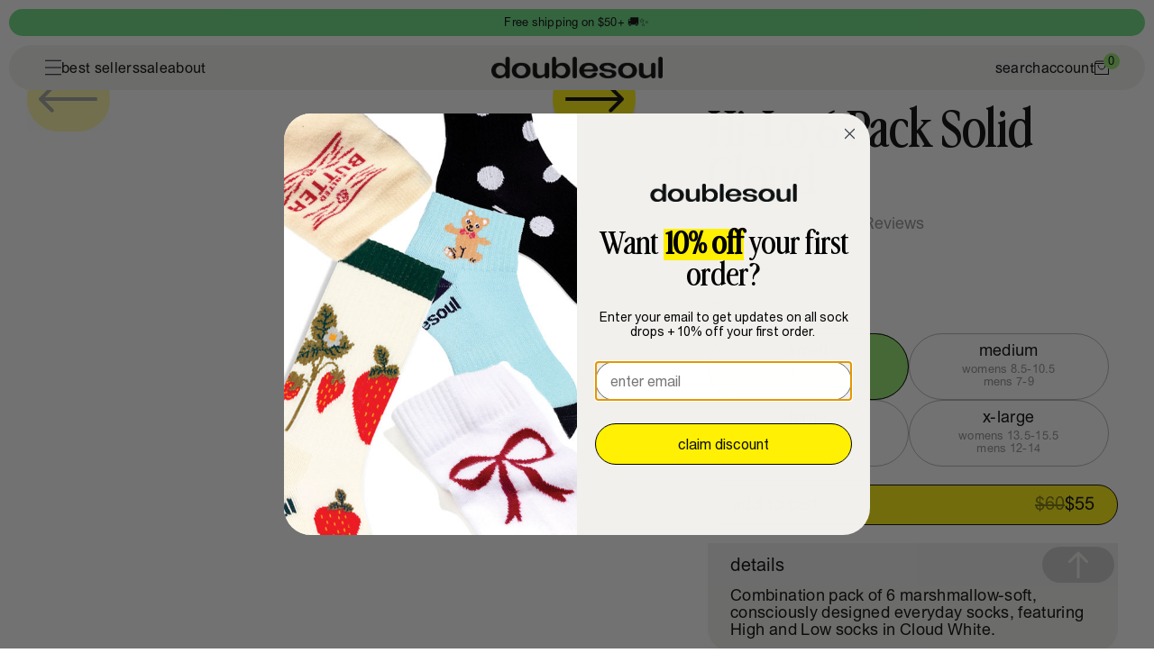

--- FILE ---
content_type: text/html; charset=utf-8
request_url: https://doublesoul.co/products/hi-lo-6-pack-solid-cloud
body_size: 28662
content:
<!doctype html>
<html class="no-js group/html enable-animations" lang="en" data-editor-open="false">
  <head>
    <!-- Google Tag Manager -->
    <script>(function(w,d,s,l,i){w[l]=w[l]||[];w[l].push({'gtm.start':
    new Date().getTime(),event:'gtm.js'});var f=d.getElementsByTagName(s)[0],
    j=d.createElement(s),dl=l!='dataLayer'?'&l='+l:'';j.async=true;j.src=
    'https://www.googletagmanager.com/gtm.js?id='+i+dl;f.parentNode.insertBefore(j,f);
    })(window,document,'script','dataLayer','GTM-TRL2MFNP');</script>
    <!-- End Google Tag Manager -->
    
    <!-- Podscribe pixel -->
    <script>
    (function (w, d) {
        var id = 'podscribe-capture',
        n = 'script';
        var e = d.createElement(n);
        e.id = id;
        e.async = true
        e.src = 'https://d34r8q7sht0t9k.cloudfront.net/tag.js';
        var s = d.getElementsByTagName(n)[0];
        s.parentNode.insertBefore(e, s);
        e.addEventListener('load', function() {
          w.podscribe('init', { user_id: '908adee9-3d35-497b-bd9c-4dc8b3a30ba0', advertiser: 'doublesoul' });
          w.podscribe('view');
        })
      })(window, document);
    </script>
    <!-- /Podscribe pixel -->

    <script>
    /* >> TriplePixel :: start*/
    ~function(W,H,A,L,E){try{A.setItem(H,1+(0|A.getItem(H)||0)),W.includes("⇈")&&A.setItem(H+"Stg",1+(0|A.getItem(H+"Stg")||0))}catch(e){}function O(T,R){void 0===R&&(R=!1),H=new XMLHttpRequest,H.open("GET","//triplewhale-pixel.web.app/triplepx.txt?"+~(Date.now()/9e7),!0),H.send(null),H.onreadystatechange=function(){4===H.readyState&&200===H.status?setTimeout(function(){return eval(H.responseText)},50):(299<H.status||H.status<200)&&T&&!R&&(R=!0,O(T-1))}}A=window,A[H]||(L=function(){return"tp.."+Date.now().toString(36)+Math.random().toString(36)},E=A[H]=function(t,e,n){return W=L(),(E._q=E._q||[]).push([W,e,n]),W},E.ch=W,O(5))}("","TriplePixel",localStorage);
    /* << TriplePixel :: end*/
    </script>

    

<meta charset="utf-8">
<meta http-equiv="X-UA-Compatible" content="IE=edge">
<meta name="viewport" content="width=device-width,initial-scale=1">


  <meta name="description" content="Combination pack of 6 marshmallow-soft, consciously designed everyday socks, featuring High and Low socks in Cloud White. ">


<meta property="og:site_name" content="doublesoul">
<meta property="og:url" content="https://doublesoul.co/products/hi-lo-6-pack-solid-cloud">
<meta property="og:title" content="Hi-Lo 6 Pack Solid Cloud">
<meta property="og:type" content="product">
<meta property="og:description" content="Combination pack of 6 marshmallow-soft, consciously designed everyday socks, featuring High and Low socks in Cloud White. ">


  <meta property="og:image" content="http://doublesoul.co/cdn/shop/products/Hi-Lo6PackSolid-Cloud.jpg?v=1668755890">
  <meta property="og:image:secure_url" content="https://doublesoul.co/cdn/shop/products/Hi-Lo6PackSolid-Cloud.jpg?v=1668755890">
  <meta property="og:image:width" content="2400">
  <meta property="og:image:height" content="3000">



  <meta property="og:price:amount" content="55.00">
  <meta property="og:price:currency" content="USD">



<meta name="twitter:card" content="summary_large_image">
<meta name="twitter:title" content="Hi-Lo 6 Pack Solid Cloud">
<meta name="twitter:description" content="Combination pack of 6 marshmallow-soft, consciously designed everyday socks, featuring High and Low socks in Cloud White. ">


    <link rel="canonical" href="https://doublesoul.co/products/hi-lo-6-pack-solid-cloud">
    <link rel="preconnect" href="https://cdn.shopify.com" crossorigin>

    
      <link rel="icon" type="image/png" href="//doublesoul.co/cdn/shop/files/logo-black_2x_9321b8f7-0f77-48fa-b383-105e74dd32ef.png?crop=center&height=32&v=1614338954&width=32">
    

    <title>
      Hi-Lo 6 Pack Solid Cloud
      
      
       &ndash; doublesoul
    </title>

    <script>window.performance && window.performance.mark && window.performance.mark('shopify.content_for_header.start');</script><meta name="facebook-domain-verification" content="bc22reic6bibojqklbc46t4um9gp60">
<meta name="facebook-domain-verification" content="236h0kd6ii4xtjklwyt59q8ys12uti">
<meta name="google-site-verification" content="yw6SegC0U0FRtDYzA4j2ujkHxVtDxHA8IqslDExxMVc">
<meta id="shopify-digital-wallet" name="shopify-digital-wallet" content="/47258992799/digital_wallets/dialog">
<meta name="shopify-checkout-api-token" content="318457734055d84d706b023a1bf38a7f">
<meta id="in-context-paypal-metadata" data-shop-id="47258992799" data-venmo-supported="false" data-environment="production" data-locale="en_US" data-paypal-v4="true" data-currency="USD">
<link rel="alternate" type="application/json+oembed" href="https://doublesoul.co/products/hi-lo-6-pack-solid-cloud.oembed">
<script async="async" src="/checkouts/internal/preloads.js?locale=en-US"></script>
<link rel="preconnect" href="https://shop.app" crossorigin="anonymous">
<script async="async" src="https://shop.app/checkouts/internal/preloads.js?locale=en-US&shop_id=47258992799" crossorigin="anonymous"></script>
<script id="apple-pay-shop-capabilities" type="application/json">{"shopId":47258992799,"countryCode":"US","currencyCode":"USD","merchantCapabilities":["supports3DS"],"merchantId":"gid:\/\/shopify\/Shop\/47258992799","merchantName":"doublesoul","requiredBillingContactFields":["postalAddress","email"],"requiredShippingContactFields":["postalAddress","email"],"shippingType":"shipping","supportedNetworks":["visa","masterCard","amex","discover","elo","jcb"],"total":{"type":"pending","label":"doublesoul","amount":"1.00"},"shopifyPaymentsEnabled":true,"supportsSubscriptions":true}</script>
<script id="shopify-features" type="application/json">{"accessToken":"318457734055d84d706b023a1bf38a7f","betas":["rich-media-storefront-analytics"],"domain":"doublesoul.co","predictiveSearch":true,"shopId":47258992799,"locale":"en"}</script>
<script>var Shopify = Shopify || {};
Shopify.shop = "doublesoul.myshopify.com";
Shopify.locale = "en";
Shopify.currency = {"active":"USD","rate":"1.0"};
Shopify.country = "US";
Shopify.theme = {"name":"doublesoul\/ada-december","id":152981111011,"schema_name":"Double Soul Theme","schema_version":"1.0.0","theme_store_id":null,"role":"main"};
Shopify.theme.handle = "null";
Shopify.theme.style = {"id":null,"handle":null};
Shopify.cdnHost = "doublesoul.co/cdn";
Shopify.routes = Shopify.routes || {};
Shopify.routes.root = "/";</script>
<script type="module">!function(o){(o.Shopify=o.Shopify||{}).modules=!0}(window);</script>
<script>!function(o){function n(){var o=[];function n(){o.push(Array.prototype.slice.apply(arguments))}return n.q=o,n}var t=o.Shopify=o.Shopify||{};t.loadFeatures=n(),t.autoloadFeatures=n()}(window);</script>
<script>
  window.ShopifyPay = window.ShopifyPay || {};
  window.ShopifyPay.apiHost = "shop.app\/pay";
  window.ShopifyPay.redirectState = null;
</script>
<script id="shop-js-analytics" type="application/json">{"pageType":"product"}</script>
<script defer="defer" async type="module" src="//doublesoul.co/cdn/shopifycloud/shop-js/modules/v2/client.init-shop-cart-sync_BT-GjEfc.en.esm.js"></script>
<script defer="defer" async type="module" src="//doublesoul.co/cdn/shopifycloud/shop-js/modules/v2/chunk.common_D58fp_Oc.esm.js"></script>
<script defer="defer" async type="module" src="//doublesoul.co/cdn/shopifycloud/shop-js/modules/v2/chunk.modal_xMitdFEc.esm.js"></script>
<script type="module">
  await import("//doublesoul.co/cdn/shopifycloud/shop-js/modules/v2/client.init-shop-cart-sync_BT-GjEfc.en.esm.js");
await import("//doublesoul.co/cdn/shopifycloud/shop-js/modules/v2/chunk.common_D58fp_Oc.esm.js");
await import("//doublesoul.co/cdn/shopifycloud/shop-js/modules/v2/chunk.modal_xMitdFEc.esm.js");

  window.Shopify.SignInWithShop?.initShopCartSync?.({"fedCMEnabled":true,"windoidEnabled":true});

</script>
<script>
  window.Shopify = window.Shopify || {};
  if (!window.Shopify.featureAssets) window.Shopify.featureAssets = {};
  window.Shopify.featureAssets['shop-js'] = {"shop-cart-sync":["modules/v2/client.shop-cart-sync_DZOKe7Ll.en.esm.js","modules/v2/chunk.common_D58fp_Oc.esm.js","modules/v2/chunk.modal_xMitdFEc.esm.js"],"init-fed-cm":["modules/v2/client.init-fed-cm_B6oLuCjv.en.esm.js","modules/v2/chunk.common_D58fp_Oc.esm.js","modules/v2/chunk.modal_xMitdFEc.esm.js"],"shop-cash-offers":["modules/v2/client.shop-cash-offers_D2sdYoxE.en.esm.js","modules/v2/chunk.common_D58fp_Oc.esm.js","modules/v2/chunk.modal_xMitdFEc.esm.js"],"shop-login-button":["modules/v2/client.shop-login-button_QeVjl5Y3.en.esm.js","modules/v2/chunk.common_D58fp_Oc.esm.js","modules/v2/chunk.modal_xMitdFEc.esm.js"],"pay-button":["modules/v2/client.pay-button_DXTOsIq6.en.esm.js","modules/v2/chunk.common_D58fp_Oc.esm.js","modules/v2/chunk.modal_xMitdFEc.esm.js"],"shop-button":["modules/v2/client.shop-button_DQZHx9pm.en.esm.js","modules/v2/chunk.common_D58fp_Oc.esm.js","modules/v2/chunk.modal_xMitdFEc.esm.js"],"avatar":["modules/v2/client.avatar_BTnouDA3.en.esm.js"],"init-windoid":["modules/v2/client.init-windoid_CR1B-cfM.en.esm.js","modules/v2/chunk.common_D58fp_Oc.esm.js","modules/v2/chunk.modal_xMitdFEc.esm.js"],"init-shop-for-new-customer-accounts":["modules/v2/client.init-shop-for-new-customer-accounts_C_vY_xzh.en.esm.js","modules/v2/client.shop-login-button_QeVjl5Y3.en.esm.js","modules/v2/chunk.common_D58fp_Oc.esm.js","modules/v2/chunk.modal_xMitdFEc.esm.js"],"init-shop-email-lookup-coordinator":["modules/v2/client.init-shop-email-lookup-coordinator_BI7n9ZSv.en.esm.js","modules/v2/chunk.common_D58fp_Oc.esm.js","modules/v2/chunk.modal_xMitdFEc.esm.js"],"init-shop-cart-sync":["modules/v2/client.init-shop-cart-sync_BT-GjEfc.en.esm.js","modules/v2/chunk.common_D58fp_Oc.esm.js","modules/v2/chunk.modal_xMitdFEc.esm.js"],"shop-toast-manager":["modules/v2/client.shop-toast-manager_DiYdP3xc.en.esm.js","modules/v2/chunk.common_D58fp_Oc.esm.js","modules/v2/chunk.modal_xMitdFEc.esm.js"],"init-customer-accounts":["modules/v2/client.init-customer-accounts_D9ZNqS-Q.en.esm.js","modules/v2/client.shop-login-button_QeVjl5Y3.en.esm.js","modules/v2/chunk.common_D58fp_Oc.esm.js","modules/v2/chunk.modal_xMitdFEc.esm.js"],"init-customer-accounts-sign-up":["modules/v2/client.init-customer-accounts-sign-up_iGw4briv.en.esm.js","modules/v2/client.shop-login-button_QeVjl5Y3.en.esm.js","modules/v2/chunk.common_D58fp_Oc.esm.js","modules/v2/chunk.modal_xMitdFEc.esm.js"],"shop-follow-button":["modules/v2/client.shop-follow-button_CqMgW2wH.en.esm.js","modules/v2/chunk.common_D58fp_Oc.esm.js","modules/v2/chunk.modal_xMitdFEc.esm.js"],"checkout-modal":["modules/v2/client.checkout-modal_xHeaAweL.en.esm.js","modules/v2/chunk.common_D58fp_Oc.esm.js","modules/v2/chunk.modal_xMitdFEc.esm.js"],"shop-login":["modules/v2/client.shop-login_D91U-Q7h.en.esm.js","modules/v2/chunk.common_D58fp_Oc.esm.js","modules/v2/chunk.modal_xMitdFEc.esm.js"],"lead-capture":["modules/v2/client.lead-capture_BJmE1dJe.en.esm.js","modules/v2/chunk.common_D58fp_Oc.esm.js","modules/v2/chunk.modal_xMitdFEc.esm.js"],"payment-terms":["modules/v2/client.payment-terms_Ci9AEqFq.en.esm.js","modules/v2/chunk.common_D58fp_Oc.esm.js","modules/v2/chunk.modal_xMitdFEc.esm.js"]};
</script>
<script>(function() {
  var isLoaded = false;
  function asyncLoad() {
    if (isLoaded) return;
    isLoaded = true;
    var urls = ["https:\/\/instafeed.nfcube.com\/cdn\/a9b7dd52e395e8c81d5b389afdd584b9.js?shop=doublesoul.myshopify.com","https:\/\/cdn1.stamped.io\/files\/widget.min.js?shop=doublesoul.myshopify.com","https:\/\/d26ky332zktp97.cloudfront.net\/shops\/qF9E4cF95A4JaasQK\/colibrius-m.js?shop=doublesoul.myshopify.com","https:\/\/static.shareasale.com\/json\/shopify\/shareasale-tracking.js?sasmid=147011\u0026ssmtid=65500\u0026shop=doublesoul.myshopify.com","https:\/\/cdn.rebuyengine.com\/onsite\/js\/rebuy.js?shop=doublesoul.myshopify.com","https:\/\/app.octaneai.com\/9ig3lfjghycza9h4\/shopify.js?x=U8Ho0GNQ3RCbuJMV\u0026shop=doublesoul.myshopify.com"];
    for (var i = 0; i < urls.length; i++) {
      var s = document.createElement('script');
      s.type = 'text/javascript';
      s.async = true;
      s.src = urls[i];
      var x = document.getElementsByTagName('script')[0];
      x.parentNode.insertBefore(s, x);
    }
  };
  if(window.attachEvent) {
    window.attachEvent('onload', asyncLoad);
  } else {
    window.addEventListener('load', asyncLoad, false);
  }
})();</script>
<script id="__st">var __st={"a":47258992799,"offset":-18000,"reqid":"67e577cb-0c0b-4c8b-996a-aa7554354222-1769068930","pageurl":"doublesoul.co\/products\/hi-lo-6-pack-solid-cloud","u":"0c98f776aee3","p":"product","rtyp":"product","rid":7955800457443};</script>
<script>window.ShopifyPaypalV4VisibilityTracking = true;</script>
<script id="captcha-bootstrap">!function(){'use strict';const t='contact',e='account',n='new_comment',o=[[t,t],['blogs',n],['comments',n],[t,'customer']],c=[[e,'customer_login'],[e,'guest_login'],[e,'recover_customer_password'],[e,'create_customer']],r=t=>t.map((([t,e])=>`form[action*='/${t}']:not([data-nocaptcha='true']) input[name='form_type'][value='${e}']`)).join(','),a=t=>()=>t?[...document.querySelectorAll(t)].map((t=>t.form)):[];function s(){const t=[...o],e=r(t);return a(e)}const i='password',u='form_key',d=['recaptcha-v3-token','g-recaptcha-response','h-captcha-response',i],f=()=>{try{return window.sessionStorage}catch{return}},m='__shopify_v',_=t=>t.elements[u];function p(t,e,n=!1){try{const o=window.sessionStorage,c=JSON.parse(o.getItem(e)),{data:r}=function(t){const{data:e,action:n}=t;return t[m]||n?{data:e,action:n}:{data:t,action:n}}(c);for(const[e,n]of Object.entries(r))t.elements[e]&&(t.elements[e].value=n);n&&o.removeItem(e)}catch(o){console.error('form repopulation failed',{error:o})}}const l='form_type',E='cptcha';function T(t){t.dataset[E]=!0}const w=window,h=w.document,L='Shopify',v='ce_forms',y='captcha';let A=!1;((t,e)=>{const n=(g='f06e6c50-85a8-45c8-87d0-21a2b65856fe',I='https://cdn.shopify.com/shopifycloud/storefront-forms-hcaptcha/ce_storefront_forms_captcha_hcaptcha.v1.5.2.iife.js',D={infoText:'Protected by hCaptcha',privacyText:'Privacy',termsText:'Terms'},(t,e,n)=>{const o=w[L][v],c=o.bindForm;if(c)return c(t,g,e,D).then(n);var r;o.q.push([[t,g,e,D],n]),r=I,A||(h.body.append(Object.assign(h.createElement('script'),{id:'captcha-provider',async:!0,src:r})),A=!0)});var g,I,D;w[L]=w[L]||{},w[L][v]=w[L][v]||{},w[L][v].q=[],w[L][y]=w[L][y]||{},w[L][y].protect=function(t,e){n(t,void 0,e),T(t)},Object.freeze(w[L][y]),function(t,e,n,w,h,L){const[v,y,A,g]=function(t,e,n){const i=e?o:[],u=t?c:[],d=[...i,...u],f=r(d),m=r(i),_=r(d.filter((([t,e])=>n.includes(e))));return[a(f),a(m),a(_),s()]}(w,h,L),I=t=>{const e=t.target;return e instanceof HTMLFormElement?e:e&&e.form},D=t=>v().includes(t);t.addEventListener('submit',(t=>{const e=I(t);if(!e)return;const n=D(e)&&!e.dataset.hcaptchaBound&&!e.dataset.recaptchaBound,o=_(e),c=g().includes(e)&&(!o||!o.value);(n||c)&&t.preventDefault(),c&&!n&&(function(t){try{if(!f())return;!function(t){const e=f();if(!e)return;const n=_(t);if(!n)return;const o=n.value;o&&e.removeItem(o)}(t);const e=Array.from(Array(32),(()=>Math.random().toString(36)[2])).join('');!function(t,e){_(t)||t.append(Object.assign(document.createElement('input'),{type:'hidden',name:u})),t.elements[u].value=e}(t,e),function(t,e){const n=f();if(!n)return;const o=[...t.querySelectorAll(`input[type='${i}']`)].map((({name:t})=>t)),c=[...d,...o],r={};for(const[a,s]of new FormData(t).entries())c.includes(a)||(r[a]=s);n.setItem(e,JSON.stringify({[m]:1,action:t.action,data:r}))}(t,e)}catch(e){console.error('failed to persist form',e)}}(e),e.submit())}));const S=(t,e)=>{t&&!t.dataset[E]&&(n(t,e.some((e=>e===t))),T(t))};for(const o of['focusin','change'])t.addEventListener(o,(t=>{const e=I(t);D(e)&&S(e,y())}));const B=e.get('form_key'),M=e.get(l),P=B&&M;t.addEventListener('DOMContentLoaded',(()=>{const t=y();if(P)for(const e of t)e.elements[l].value===M&&p(e,B);[...new Set([...A(),...v().filter((t=>'true'===t.dataset.shopifyCaptcha))])].forEach((e=>S(e,t)))}))}(h,new URLSearchParams(w.location.search),n,t,e,['guest_login'])})(!1,!0)}();</script>
<script integrity="sha256-4kQ18oKyAcykRKYeNunJcIwy7WH5gtpwJnB7kiuLZ1E=" data-source-attribution="shopify.loadfeatures" defer="defer" src="//doublesoul.co/cdn/shopifycloud/storefront/assets/storefront/load_feature-a0a9edcb.js" crossorigin="anonymous"></script>
<script crossorigin="anonymous" defer="defer" src="//doublesoul.co/cdn/shopifycloud/storefront/assets/shopify_pay/storefront-65b4c6d7.js?v=20250812"></script>
<script data-source-attribution="shopify.dynamic_checkout.dynamic.init">var Shopify=Shopify||{};Shopify.PaymentButton=Shopify.PaymentButton||{isStorefrontPortableWallets:!0,init:function(){window.Shopify.PaymentButton.init=function(){};var t=document.createElement("script");t.src="https://doublesoul.co/cdn/shopifycloud/portable-wallets/latest/portable-wallets.en.js",t.type="module",document.head.appendChild(t)}};
</script>
<script data-source-attribution="shopify.dynamic_checkout.buyer_consent">
  function portableWalletsHideBuyerConsent(e){var t=document.getElementById("shopify-buyer-consent"),n=document.getElementById("shopify-subscription-policy-button");t&&n&&(t.classList.add("hidden"),t.setAttribute("aria-hidden","true"),n.removeEventListener("click",e))}function portableWalletsShowBuyerConsent(e){var t=document.getElementById("shopify-buyer-consent"),n=document.getElementById("shopify-subscription-policy-button");t&&n&&(t.classList.remove("hidden"),t.removeAttribute("aria-hidden"),n.addEventListener("click",e))}window.Shopify?.PaymentButton&&(window.Shopify.PaymentButton.hideBuyerConsent=portableWalletsHideBuyerConsent,window.Shopify.PaymentButton.showBuyerConsent=portableWalletsShowBuyerConsent);
</script>
<script data-source-attribution="shopify.dynamic_checkout.cart.bootstrap">document.addEventListener("DOMContentLoaded",(function(){function t(){return document.querySelector("shopify-accelerated-checkout-cart, shopify-accelerated-checkout")}if(t())Shopify.PaymentButton.init();else{new MutationObserver((function(e,n){t()&&(Shopify.PaymentButton.init(),n.disconnect())})).observe(document.body,{childList:!0,subtree:!0})}}));
</script>
<link id="shopify-accelerated-checkout-styles" rel="stylesheet" media="screen" href="https://doublesoul.co/cdn/shopifycloud/portable-wallets/latest/accelerated-checkout-backwards-compat.css" crossorigin="anonymous">
<style id="shopify-accelerated-checkout-cart">
        #shopify-buyer-consent {
  margin-top: 1em;
  display: inline-block;
  width: 100%;
}

#shopify-buyer-consent.hidden {
  display: none;
}

#shopify-subscription-policy-button {
  background: none;
  border: none;
  padding: 0;
  text-decoration: underline;
  font-size: inherit;
  cursor: pointer;
}

#shopify-subscription-policy-button::before {
  box-shadow: none;
}

      </style>

<script>window.performance && window.performance.mark && window.performance.mark('shopify.content_for_header.end');</script>

    <style data-shopify>
  /* Union */
  @font-face {
    font-family: 'Union';
    src: url("//doublesoul.co/cdn/shop/t/79/assets/Union-Regular.otf?v=178002346315215250801764779367");
    font-weight: 400;
    font-style: normal;
    font-display: swap;
  }

  /* Advercase */
  @font-face {
    font-family: 'Advercase';
    src: url("//doublesoul.co/cdn/shop/t/79/assets/AdvercaseFont-Regular.ttf?v=73934510249809444131764779367");
    font-weight: 400;
    font-style: normal;
    font-display: swap;
  }
</style>

    <style data-shopify>
      body {
        background-color: #FFFFFF;
        color: #000000;
        font-family: 'Union';
      }
    </style>
    
    


  <script src="//doublesoul.co/cdn/shop/t/79/assets/main-C1Tqyi7m.js" type="module" crossorigin="anonymous"></script>




  <link href="//doublesoul.co/cdn/shop/t/79/assets/main-1YxJxRwS.css" rel="stylesheet" type="text/css" media="all" />



    <link href="//doublesoul.co/cdn/shop/t/79/assets/app-overrides.css?v=38563609642004825771764779367" rel="stylesheet" type="text/css" media="all" />

    <script>document.documentElement.className = document.documentElement.className.replace('no-js', 'js');</script>

    <!-- Global site tag (gtag.js) - Google Ads: 10790632840 -->
    <script async src="https://www.googletagmanager.com/gtag/js?id=AW-10790632840"></script>
    <script>
      window.dataLayer = window.dataLayer || [];
      function gtag(){dataLayer.push(arguments);}
      gtag('js', new Date());

      gtag('config', 'AW-10790632840');
    </script>
  <!-- BEGIN app block: shopify://apps/klaviyo-email-marketing-sms/blocks/klaviyo-onsite-embed/2632fe16-c075-4321-a88b-50b567f42507 -->












  <script async src="https://static.klaviyo.com/onsite/js/TpWL4A/klaviyo.js?company_id=TpWL4A"></script>
  <script>!function(){if(!window.klaviyo){window._klOnsite=window._klOnsite||[];try{window.klaviyo=new Proxy({},{get:function(n,i){return"push"===i?function(){var n;(n=window._klOnsite).push.apply(n,arguments)}:function(){for(var n=arguments.length,o=new Array(n),w=0;w<n;w++)o[w]=arguments[w];var t="function"==typeof o[o.length-1]?o.pop():void 0,e=new Promise((function(n){window._klOnsite.push([i].concat(o,[function(i){t&&t(i),n(i)}]))}));return e}}})}catch(n){window.klaviyo=window.klaviyo||[],window.klaviyo.push=function(){var n;(n=window._klOnsite).push.apply(n,arguments)}}}}();</script>

  
    <script id="viewed_product">
      if (item == null) {
        var _learnq = _learnq || [];

        var MetafieldReviews = null
        var MetafieldYotpoRating = null
        var MetafieldYotpoCount = null
        var MetafieldLooxRating = null
        var MetafieldLooxCount = null
        var okendoProduct = null
        var okendoProductReviewCount = null
        var okendoProductReviewAverageValue = null
        try {
          // The following fields are used for Customer Hub recently viewed in order to add reviews.
          // This information is not part of __kla_viewed. Instead, it is part of __kla_viewed_reviewed_items
          MetafieldReviews = {"rating":{"scale_min":"1.0","scale_max":"5.0","value":"4.916010498"},"rating_count":381};
          MetafieldYotpoRating = null
          MetafieldYotpoCount = null
          MetafieldLooxRating = null
          MetafieldLooxCount = null

          okendoProduct = null
          // If the okendo metafield is not legacy, it will error, which then requires the new json formatted data
          if (okendoProduct && 'error' in okendoProduct) {
            okendoProduct = null
          }
          okendoProductReviewCount = okendoProduct ? okendoProduct.reviewCount : null
          okendoProductReviewAverageValue = okendoProduct ? okendoProduct.reviewAverageValue : null
        } catch (error) {
          console.error('Error in Klaviyo onsite reviews tracking:', error);
        }

        var item = {
          Name: "Hi-Lo 6 Pack Solid Cloud",
          ProductID: 7955800457443,
          Categories: ["Alex Consani","All","Celebrate our 2nd Birthday!","Celebrate With Us","emrata","Everyday","Fall is Here","Hi-Lo","Holiday Sale","KEEPIT","Mystery Offer","New","Packs","Soulmate","spring","Tapjoy | Introducing Quarter Socks","Temp - ALL - No Custom, No Gift Cards","TikTok","WHATADAY"],
          ImageURL: "https://doublesoul.co/cdn/shop/products/Hi-Lo6PackSolid-Cloud_grande.jpg?v=1668755890",
          URL: "https://doublesoul.co/products/hi-lo-6-pack-solid-cloud",
          Brand: "doublesoul",
          Price: "$55.00",
          Value: "55.00",
          CompareAtPrice: "$60.00"
        };
        _learnq.push(['track', 'Viewed Product', item]);
        _learnq.push(['trackViewedItem', {
          Title: item.Name,
          ItemId: item.ProductID,
          Categories: item.Categories,
          ImageUrl: item.ImageURL,
          Url: item.URL,
          Metadata: {
            Brand: item.Brand,
            Price: item.Price,
            Value: item.Value,
            CompareAtPrice: item.CompareAtPrice
          },
          metafields:{
            reviews: MetafieldReviews,
            yotpo:{
              rating: MetafieldYotpoRating,
              count: MetafieldYotpoCount,
            },
            loox:{
              rating: MetafieldLooxRating,
              count: MetafieldLooxCount,
            },
            okendo: {
              rating: okendoProductReviewAverageValue,
              count: okendoProductReviewCount,
            }
          }
        }]);
      }
    </script>
  




  <script>
    window.klaviyoReviewsProductDesignMode = false
  </script>







<!-- END app block --><link href="https://monorail-edge.shopifysvc.com" rel="dns-prefetch">
<script>(function(){if ("sendBeacon" in navigator && "performance" in window) {try {var session_token_from_headers = performance.getEntriesByType('navigation')[0].serverTiming.find(x => x.name == '_s').description;} catch {var session_token_from_headers = undefined;}var session_cookie_matches = document.cookie.match(/_shopify_s=([^;]*)/);var session_token_from_cookie = session_cookie_matches && session_cookie_matches.length === 2 ? session_cookie_matches[1] : "";var session_token = session_token_from_headers || session_token_from_cookie || "";function handle_abandonment_event(e) {var entries = performance.getEntries().filter(function(entry) {return /monorail-edge.shopifysvc.com/.test(entry.name);});if (!window.abandonment_tracked && entries.length === 0) {window.abandonment_tracked = true;var currentMs = Date.now();var navigation_start = performance.timing.navigationStart;var payload = {shop_id: 47258992799,url: window.location.href,navigation_start,duration: currentMs - navigation_start,session_token,page_type: "product"};window.navigator.sendBeacon("https://monorail-edge.shopifysvc.com/v1/produce", JSON.stringify({schema_id: "online_store_buyer_site_abandonment/1.1",payload: payload,metadata: {event_created_at_ms: currentMs,event_sent_at_ms: currentMs}}));}}window.addEventListener('pagehide', handle_abandonment_event);}}());</script>
<script id="web-pixels-manager-setup">(function e(e,d,r,n,o){if(void 0===o&&(o={}),!Boolean(null===(a=null===(i=window.Shopify)||void 0===i?void 0:i.analytics)||void 0===a?void 0:a.replayQueue)){var i,a;window.Shopify=window.Shopify||{};var t=window.Shopify;t.analytics=t.analytics||{};var s=t.analytics;s.replayQueue=[],s.publish=function(e,d,r){return s.replayQueue.push([e,d,r]),!0};try{self.performance.mark("wpm:start")}catch(e){}var l=function(){var e={modern:/Edge?\/(1{2}[4-9]|1[2-9]\d|[2-9]\d{2}|\d{4,})\.\d+(\.\d+|)|Firefox\/(1{2}[4-9]|1[2-9]\d|[2-9]\d{2}|\d{4,})\.\d+(\.\d+|)|Chrom(ium|e)\/(9{2}|\d{3,})\.\d+(\.\d+|)|(Maci|X1{2}).+ Version\/(15\.\d+|(1[6-9]|[2-9]\d|\d{3,})\.\d+)([,.]\d+|)( \(\w+\)|)( Mobile\/\w+|) Safari\/|Chrome.+OPR\/(9{2}|\d{3,})\.\d+\.\d+|(CPU[ +]OS|iPhone[ +]OS|CPU[ +]iPhone|CPU IPhone OS|CPU iPad OS)[ +]+(15[._]\d+|(1[6-9]|[2-9]\d|\d{3,})[._]\d+)([._]\d+|)|Android:?[ /-](13[3-9]|1[4-9]\d|[2-9]\d{2}|\d{4,})(\.\d+|)(\.\d+|)|Android.+Firefox\/(13[5-9]|1[4-9]\d|[2-9]\d{2}|\d{4,})\.\d+(\.\d+|)|Android.+Chrom(ium|e)\/(13[3-9]|1[4-9]\d|[2-9]\d{2}|\d{4,})\.\d+(\.\d+|)|SamsungBrowser\/([2-9]\d|\d{3,})\.\d+/,legacy:/Edge?\/(1[6-9]|[2-9]\d|\d{3,})\.\d+(\.\d+|)|Firefox\/(5[4-9]|[6-9]\d|\d{3,})\.\d+(\.\d+|)|Chrom(ium|e)\/(5[1-9]|[6-9]\d|\d{3,})\.\d+(\.\d+|)([\d.]+$|.*Safari\/(?![\d.]+ Edge\/[\d.]+$))|(Maci|X1{2}).+ Version\/(10\.\d+|(1[1-9]|[2-9]\d|\d{3,})\.\d+)([,.]\d+|)( \(\w+\)|)( Mobile\/\w+|) Safari\/|Chrome.+OPR\/(3[89]|[4-9]\d|\d{3,})\.\d+\.\d+|(CPU[ +]OS|iPhone[ +]OS|CPU[ +]iPhone|CPU IPhone OS|CPU iPad OS)[ +]+(10[._]\d+|(1[1-9]|[2-9]\d|\d{3,})[._]\d+)([._]\d+|)|Android:?[ /-](13[3-9]|1[4-9]\d|[2-9]\d{2}|\d{4,})(\.\d+|)(\.\d+|)|Mobile Safari.+OPR\/([89]\d|\d{3,})\.\d+\.\d+|Android.+Firefox\/(13[5-9]|1[4-9]\d|[2-9]\d{2}|\d{4,})\.\d+(\.\d+|)|Android.+Chrom(ium|e)\/(13[3-9]|1[4-9]\d|[2-9]\d{2}|\d{4,})\.\d+(\.\d+|)|Android.+(UC? ?Browser|UCWEB|U3)[ /]?(15\.([5-9]|\d{2,})|(1[6-9]|[2-9]\d|\d{3,})\.\d+)\.\d+|SamsungBrowser\/(5\.\d+|([6-9]|\d{2,})\.\d+)|Android.+MQ{2}Browser\/(14(\.(9|\d{2,})|)|(1[5-9]|[2-9]\d|\d{3,})(\.\d+|))(\.\d+|)|K[Aa][Ii]OS\/(3\.\d+|([4-9]|\d{2,})\.\d+)(\.\d+|)/},d=e.modern,r=e.legacy,n=navigator.userAgent;return n.match(d)?"modern":n.match(r)?"legacy":"unknown"}(),u="modern"===l?"modern":"legacy",c=(null!=n?n:{modern:"",legacy:""})[u],f=function(e){return[e.baseUrl,"/wpm","/b",e.hashVersion,"modern"===e.buildTarget?"m":"l",".js"].join("")}({baseUrl:d,hashVersion:r,buildTarget:u}),m=function(e){var d=e.version,r=e.bundleTarget,n=e.surface,o=e.pageUrl,i=e.monorailEndpoint;return{emit:function(e){var a=e.status,t=e.errorMsg,s=(new Date).getTime(),l=JSON.stringify({metadata:{event_sent_at_ms:s},events:[{schema_id:"web_pixels_manager_load/3.1",payload:{version:d,bundle_target:r,page_url:o,status:a,surface:n,error_msg:t},metadata:{event_created_at_ms:s}}]});if(!i)return console&&console.warn&&console.warn("[Web Pixels Manager] No Monorail endpoint provided, skipping logging."),!1;try{return self.navigator.sendBeacon.bind(self.navigator)(i,l)}catch(e){}var u=new XMLHttpRequest;try{return u.open("POST",i,!0),u.setRequestHeader("Content-Type","text/plain"),u.send(l),!0}catch(e){return console&&console.warn&&console.warn("[Web Pixels Manager] Got an unhandled error while logging to Monorail."),!1}}}}({version:r,bundleTarget:l,surface:e.surface,pageUrl:self.location.href,monorailEndpoint:e.monorailEndpoint});try{o.browserTarget=l,function(e){var d=e.src,r=e.async,n=void 0===r||r,o=e.onload,i=e.onerror,a=e.sri,t=e.scriptDataAttributes,s=void 0===t?{}:t,l=document.createElement("script"),u=document.querySelector("head"),c=document.querySelector("body");if(l.async=n,l.src=d,a&&(l.integrity=a,l.crossOrigin="anonymous"),s)for(var f in s)if(Object.prototype.hasOwnProperty.call(s,f))try{l.dataset[f]=s[f]}catch(e){}if(o&&l.addEventListener("load",o),i&&l.addEventListener("error",i),u)u.appendChild(l);else{if(!c)throw new Error("Did not find a head or body element to append the script");c.appendChild(l)}}({src:f,async:!0,onload:function(){if(!function(){var e,d;return Boolean(null===(d=null===(e=window.Shopify)||void 0===e?void 0:e.analytics)||void 0===d?void 0:d.initialized)}()){var d=window.webPixelsManager.init(e)||void 0;if(d){var r=window.Shopify.analytics;r.replayQueue.forEach((function(e){var r=e[0],n=e[1],o=e[2];d.publishCustomEvent(r,n,o)})),r.replayQueue=[],r.publish=d.publishCustomEvent,r.visitor=d.visitor,r.initialized=!0}}},onerror:function(){return m.emit({status:"failed",errorMsg:"".concat(f," has failed to load")})},sri:function(e){var d=/^sha384-[A-Za-z0-9+/=]+$/;return"string"==typeof e&&d.test(e)}(c)?c:"",scriptDataAttributes:o}),m.emit({status:"loading"})}catch(e){m.emit({status:"failed",errorMsg:(null==e?void 0:e.message)||"Unknown error"})}}})({shopId: 47258992799,storefrontBaseUrl: "https://doublesoul.co",extensionsBaseUrl: "https://extensions.shopifycdn.com/cdn/shopifycloud/web-pixels-manager",monorailEndpoint: "https://monorail-edge.shopifysvc.com/unstable/produce_batch",surface: "storefront-renderer",enabledBetaFlags: ["2dca8a86"],webPixelsConfigList: [{"id":"1532362979","configuration":"{\"accountID\":\"TpWL4A\",\"webPixelConfig\":\"eyJlbmFibGVBZGRlZFRvQ2FydEV2ZW50cyI6IHRydWV9\"}","eventPayloadVersion":"v1","runtimeContext":"STRICT","scriptVersion":"524f6c1ee37bacdca7657a665bdca589","type":"APP","apiClientId":123074,"privacyPurposes":["ANALYTICS","MARKETING"],"dataSharingAdjustments":{"protectedCustomerApprovalScopes":["read_customer_address","read_customer_email","read_customer_name","read_customer_personal_data","read_customer_phone"]}},{"id":"928186595","configuration":"{\"masterTagID\":\"65500\",\"merchantID\":\"147011\",\"appPath\":\"https:\/\/daedalus.shareasale.com\",\"storeID\":\"NaN\",\"xTypeMode\":\"NaN\",\"xTypeValue\":\"NaN\",\"channelDedup\":\"NaN\"}","eventPayloadVersion":"v1","runtimeContext":"STRICT","scriptVersion":"f300cca684872f2df140f714437af558","type":"APP","apiClientId":4929191,"privacyPurposes":["ANALYTICS","MARKETING"],"dataSharingAdjustments":{"protectedCustomerApprovalScopes":["read_customer_personal_data"]}},{"id":"399671523","configuration":"{\"config\":\"{\\\"pixel_id\\\":\\\"AW-10790632840\\\",\\\"target_country\\\":\\\"US\\\",\\\"gtag_events\\\":[{\\\"type\\\":\\\"search\\\",\\\"action_label\\\":\\\"AW-10790632840\\\/aA0iCLuWj_wCEIj7r5ko\\\"},{\\\"type\\\":\\\"begin_checkout\\\",\\\"action_label\\\":\\\"AW-10790632840\\\/iNuDCLiWj_wCEIj7r5ko\\\"},{\\\"type\\\":\\\"view_item\\\",\\\"action_label\\\":[\\\"AW-10790632840\\\/6C65CLKWj_wCEIj7r5ko\\\",\\\"MC-HBFXKZRSX8\\\"]},{\\\"type\\\":\\\"purchase\\\",\\\"action_label\\\":[\\\"AW-10790632840\\\/lr9NCK-Wj_wCEIj7r5ko\\\",\\\"MC-HBFXKZRSX8\\\"]},{\\\"type\\\":\\\"page_view\\\",\\\"action_label\\\":[\\\"AW-10790632840\\\/LZ_ECKyWj_wCEIj7r5ko\\\",\\\"MC-HBFXKZRSX8\\\"]},{\\\"type\\\":\\\"add_payment_info\\\",\\\"action_label\\\":\\\"AW-10790632840\\\/1efbCL6Wj_wCEIj7r5ko\\\"},{\\\"type\\\":\\\"add_to_cart\\\",\\\"action_label\\\":\\\"AW-10790632840\\\/qyPbCLWWj_wCEIj7r5ko\\\"}],\\\"enable_monitoring_mode\\\":false}\"}","eventPayloadVersion":"v1","runtimeContext":"OPEN","scriptVersion":"b2a88bafab3e21179ed38636efcd8a93","type":"APP","apiClientId":1780363,"privacyPurposes":[],"dataSharingAdjustments":{"protectedCustomerApprovalScopes":["read_customer_address","read_customer_email","read_customer_name","read_customer_personal_data","read_customer_phone"]}},{"id":"383811811","configuration":"{\"pixelCode\":\"CLFA0QBC77UCNJTDHB40\"}","eventPayloadVersion":"v1","runtimeContext":"STRICT","scriptVersion":"22e92c2ad45662f435e4801458fb78cc","type":"APP","apiClientId":4383523,"privacyPurposes":["ANALYTICS","MARKETING","SALE_OF_DATA"],"dataSharingAdjustments":{"protectedCustomerApprovalScopes":["read_customer_address","read_customer_email","read_customer_name","read_customer_personal_data","read_customer_phone"]}},{"id":"242090211","configuration":"{\"shopId\":\"qF9E4cF95A4JaasQK\",\"env\":\"production\"}","eventPayloadVersion":"v1","runtimeContext":"STRICT","scriptVersion":"3b8433d694d974fcc2dc637689486813","type":"APP","apiClientId":1464241,"privacyPurposes":["ANALYTICS"],"dataSharingAdjustments":{"protectedCustomerApprovalScopes":["read_customer_address","read_customer_email","read_customer_name","read_customer_personal_data","read_customer_phone"]}},{"id":"183206115","configuration":"{\"pixel_id\":\"921129625137498\",\"pixel_type\":\"facebook_pixel\",\"metaapp_system_user_token\":\"-\"}","eventPayloadVersion":"v1","runtimeContext":"OPEN","scriptVersion":"ca16bc87fe92b6042fbaa3acc2fbdaa6","type":"APP","apiClientId":2329312,"privacyPurposes":["ANALYTICS","MARKETING","SALE_OF_DATA"],"dataSharingAdjustments":{"protectedCustomerApprovalScopes":["read_customer_address","read_customer_email","read_customer_name","read_customer_personal_data","read_customer_phone"]}},{"id":"168526051","configuration":"{\"shopDomain\":\"doublesoul.myshopify.com\"}","eventPayloadVersion":"v1","runtimeContext":"STRICT","scriptVersion":"7f2de0ecb6b420d2fa07cf04a37a4dbf","type":"APP","apiClientId":2436932,"privacyPurposes":["ANALYTICS","MARKETING","SALE_OF_DATA"],"dataSharingAdjustments":{"protectedCustomerApprovalScopes":["read_customer_address","read_customer_email","read_customer_personal_data"]}},{"id":"shopify-app-pixel","configuration":"{}","eventPayloadVersion":"v1","runtimeContext":"STRICT","scriptVersion":"0450","apiClientId":"shopify-pixel","type":"APP","privacyPurposes":["ANALYTICS","MARKETING"]},{"id":"shopify-custom-pixel","eventPayloadVersion":"v1","runtimeContext":"LAX","scriptVersion":"0450","apiClientId":"shopify-pixel","type":"CUSTOM","privacyPurposes":["ANALYTICS","MARKETING"]}],isMerchantRequest: false,initData: {"shop":{"name":"doublesoul","paymentSettings":{"currencyCode":"USD"},"myshopifyDomain":"doublesoul.myshopify.com","countryCode":"US","storefrontUrl":"https:\/\/doublesoul.co"},"customer":null,"cart":null,"checkout":null,"productVariants":[{"price":{"amount":55.0,"currencyCode":"USD"},"product":{"title":"Hi-Lo 6 Pack Solid Cloud","vendor":"doublesoul","id":"7955800457443","untranslatedTitle":"Hi-Lo 6 Pack Solid Cloud","url":"\/products\/hi-lo-6-pack-solid-cloud","type":""},"id":"43543177887971","image":{"src":"\/\/doublesoul.co\/cdn\/shop\/products\/Hi-Lo6PackSolid-Cloud.jpg?v=1668755890"},"sku":"821","title":"S \/ Cloud","untranslatedTitle":"S \/ Cloud"},{"price":{"amount":55.0,"currencyCode":"USD"},"product":{"title":"Hi-Lo 6 Pack Solid Cloud","vendor":"doublesoul","id":"7955800457443","untranslatedTitle":"Hi-Lo 6 Pack Solid Cloud","url":"\/products\/hi-lo-6-pack-solid-cloud","type":""},"id":"43543177920739","image":{"src":"\/\/doublesoul.co\/cdn\/shop\/products\/Hi-Lo6PackSolid-Cloud.jpg?v=1668755890"},"sku":"822","title":"M \/ Cloud","untranslatedTitle":"M \/ Cloud"},{"price":{"amount":55.0,"currencyCode":"USD"},"product":{"title":"Hi-Lo 6 Pack Solid Cloud","vendor":"doublesoul","id":"7955800457443","untranslatedTitle":"Hi-Lo 6 Pack Solid Cloud","url":"\/products\/hi-lo-6-pack-solid-cloud","type":""},"id":"43543177953507","image":{"src":"\/\/doublesoul.co\/cdn\/shop\/products\/Hi-Lo6PackSolid-Cloud.jpg?v=1668755890"},"sku":"823","title":"L \/ Cloud","untranslatedTitle":"L \/ Cloud"},{"price":{"amount":55.0,"currencyCode":"USD"},"product":{"title":"Hi-Lo 6 Pack Solid Cloud","vendor":"doublesoul","id":"7955800457443","untranslatedTitle":"Hi-Lo 6 Pack Solid Cloud","url":"\/products\/hi-lo-6-pack-solid-cloud","type":""},"id":"43543177986275","image":{"src":"\/\/doublesoul.co\/cdn\/shop\/products\/Hi-Lo6PackSolid-Cloud.jpg?v=1668755890"},"sku":"824","title":"XL \/ Cloud","untranslatedTitle":"XL \/ Cloud"}],"purchasingCompany":null},},"https://doublesoul.co/cdn","fcfee988w5aeb613cpc8e4bc33m6693e112",{"modern":"","legacy":""},{"shopId":"47258992799","storefrontBaseUrl":"https:\/\/doublesoul.co","extensionBaseUrl":"https:\/\/extensions.shopifycdn.com\/cdn\/shopifycloud\/web-pixels-manager","surface":"storefront-renderer","enabledBetaFlags":"[\"2dca8a86\"]","isMerchantRequest":"false","hashVersion":"fcfee988w5aeb613cpc8e4bc33m6693e112","publish":"custom","events":"[[\"page_viewed\",{}],[\"product_viewed\",{\"productVariant\":{\"price\":{\"amount\":55.0,\"currencyCode\":\"USD\"},\"product\":{\"title\":\"Hi-Lo 6 Pack Solid Cloud\",\"vendor\":\"doublesoul\",\"id\":\"7955800457443\",\"untranslatedTitle\":\"Hi-Lo 6 Pack Solid Cloud\",\"url\":\"\/products\/hi-lo-6-pack-solid-cloud\",\"type\":\"\"},\"id\":\"43543177887971\",\"image\":{\"src\":\"\/\/doublesoul.co\/cdn\/shop\/products\/Hi-Lo6PackSolid-Cloud.jpg?v=1668755890\"},\"sku\":\"821\",\"title\":\"S \/ Cloud\",\"untranslatedTitle\":\"S \/ Cloud\"}}]]"});</script><script>
  window.ShopifyAnalytics = window.ShopifyAnalytics || {};
  window.ShopifyAnalytics.meta = window.ShopifyAnalytics.meta || {};
  window.ShopifyAnalytics.meta.currency = 'USD';
  var meta = {"product":{"id":7955800457443,"gid":"gid:\/\/shopify\/Product\/7955800457443","vendor":"doublesoul","type":"","handle":"hi-lo-6-pack-solid-cloud","variants":[{"id":43543177887971,"price":5500,"name":"Hi-Lo 6 Pack Solid Cloud - S \/ Cloud","public_title":"S \/ Cloud","sku":"821"},{"id":43543177920739,"price":5500,"name":"Hi-Lo 6 Pack Solid Cloud - M \/ Cloud","public_title":"M \/ Cloud","sku":"822"},{"id":43543177953507,"price":5500,"name":"Hi-Lo 6 Pack Solid Cloud - L \/ Cloud","public_title":"L \/ Cloud","sku":"823"},{"id":43543177986275,"price":5500,"name":"Hi-Lo 6 Pack Solid Cloud - XL \/ Cloud","public_title":"XL \/ Cloud","sku":"824"}],"remote":false},"page":{"pageType":"product","resourceType":"product","resourceId":7955800457443,"requestId":"67e577cb-0c0b-4c8b-996a-aa7554354222-1769068930"}};
  for (var attr in meta) {
    window.ShopifyAnalytics.meta[attr] = meta[attr];
  }
</script>
<script class="analytics">
  (function () {
    var customDocumentWrite = function(content) {
      var jquery = null;

      if (window.jQuery) {
        jquery = window.jQuery;
      } else if (window.Checkout && window.Checkout.$) {
        jquery = window.Checkout.$;
      }

      if (jquery) {
        jquery('body').append(content);
      }
    };

    var hasLoggedConversion = function(token) {
      if (token) {
        return document.cookie.indexOf('loggedConversion=' + token) !== -1;
      }
      return false;
    }

    var setCookieIfConversion = function(token) {
      if (token) {
        var twoMonthsFromNow = new Date(Date.now());
        twoMonthsFromNow.setMonth(twoMonthsFromNow.getMonth() + 2);

        document.cookie = 'loggedConversion=' + token + '; expires=' + twoMonthsFromNow;
      }
    }

    var trekkie = window.ShopifyAnalytics.lib = window.trekkie = window.trekkie || [];
    if (trekkie.integrations) {
      return;
    }
    trekkie.methods = [
      'identify',
      'page',
      'ready',
      'track',
      'trackForm',
      'trackLink'
    ];
    trekkie.factory = function(method) {
      return function() {
        var args = Array.prototype.slice.call(arguments);
        args.unshift(method);
        trekkie.push(args);
        return trekkie;
      };
    };
    for (var i = 0; i < trekkie.methods.length; i++) {
      var key = trekkie.methods[i];
      trekkie[key] = trekkie.factory(key);
    }
    trekkie.load = function(config) {
      trekkie.config = config || {};
      trekkie.config.initialDocumentCookie = document.cookie;
      var first = document.getElementsByTagName('script')[0];
      var script = document.createElement('script');
      script.type = 'text/javascript';
      script.onerror = function(e) {
        var scriptFallback = document.createElement('script');
        scriptFallback.type = 'text/javascript';
        scriptFallback.onerror = function(error) {
                var Monorail = {
      produce: function produce(monorailDomain, schemaId, payload) {
        var currentMs = new Date().getTime();
        var event = {
          schema_id: schemaId,
          payload: payload,
          metadata: {
            event_created_at_ms: currentMs,
            event_sent_at_ms: currentMs
          }
        };
        return Monorail.sendRequest("https://" + monorailDomain + "/v1/produce", JSON.stringify(event));
      },
      sendRequest: function sendRequest(endpointUrl, payload) {
        // Try the sendBeacon API
        if (window && window.navigator && typeof window.navigator.sendBeacon === 'function' && typeof window.Blob === 'function' && !Monorail.isIos12()) {
          var blobData = new window.Blob([payload], {
            type: 'text/plain'
          });

          if (window.navigator.sendBeacon(endpointUrl, blobData)) {
            return true;
          } // sendBeacon was not successful

        } // XHR beacon

        var xhr = new XMLHttpRequest();

        try {
          xhr.open('POST', endpointUrl);
          xhr.setRequestHeader('Content-Type', 'text/plain');
          xhr.send(payload);
        } catch (e) {
          console.log(e);
        }

        return false;
      },
      isIos12: function isIos12() {
        return window.navigator.userAgent.lastIndexOf('iPhone; CPU iPhone OS 12_') !== -1 || window.navigator.userAgent.lastIndexOf('iPad; CPU OS 12_') !== -1;
      }
    };
    Monorail.produce('monorail-edge.shopifysvc.com',
      'trekkie_storefront_load_errors/1.1',
      {shop_id: 47258992799,
      theme_id: 152981111011,
      app_name: "storefront",
      context_url: window.location.href,
      source_url: "//doublesoul.co/cdn/s/trekkie.storefront.1bbfab421998800ff09850b62e84b8915387986d.min.js"});

        };
        scriptFallback.async = true;
        scriptFallback.src = '//doublesoul.co/cdn/s/trekkie.storefront.1bbfab421998800ff09850b62e84b8915387986d.min.js';
        first.parentNode.insertBefore(scriptFallback, first);
      };
      script.async = true;
      script.src = '//doublesoul.co/cdn/s/trekkie.storefront.1bbfab421998800ff09850b62e84b8915387986d.min.js';
      first.parentNode.insertBefore(script, first);
    };
    trekkie.load(
      {"Trekkie":{"appName":"storefront","development":false,"defaultAttributes":{"shopId":47258992799,"isMerchantRequest":null,"themeId":152981111011,"themeCityHash":"15208828305800674270","contentLanguage":"en","currency":"USD","eventMetadataId":"bd7a1f5f-ceee-4e71-906a-667432d7c81f"},"isServerSideCookieWritingEnabled":true,"monorailRegion":"shop_domain","enabledBetaFlags":["65f19447"]},"Session Attribution":{},"S2S":{"facebookCapiEnabled":true,"source":"trekkie-storefront-renderer","apiClientId":580111}}
    );

    var loaded = false;
    trekkie.ready(function() {
      if (loaded) return;
      loaded = true;

      window.ShopifyAnalytics.lib = window.trekkie;

      var originalDocumentWrite = document.write;
      document.write = customDocumentWrite;
      try { window.ShopifyAnalytics.merchantGoogleAnalytics.call(this); } catch(error) {};
      document.write = originalDocumentWrite;

      window.ShopifyAnalytics.lib.page(null,{"pageType":"product","resourceType":"product","resourceId":7955800457443,"requestId":"67e577cb-0c0b-4c8b-996a-aa7554354222-1769068930","shopifyEmitted":true});

      var match = window.location.pathname.match(/checkouts\/(.+)\/(thank_you|post_purchase)/)
      var token = match? match[1]: undefined;
      if (!hasLoggedConversion(token)) {
        setCookieIfConversion(token);
        window.ShopifyAnalytics.lib.track("Viewed Product",{"currency":"USD","variantId":43543177887971,"productId":7955800457443,"productGid":"gid:\/\/shopify\/Product\/7955800457443","name":"Hi-Lo 6 Pack Solid Cloud - S \/ Cloud","price":"55.00","sku":"821","brand":"doublesoul","variant":"S \/ Cloud","category":"","nonInteraction":true,"remote":false},undefined,undefined,{"shopifyEmitted":true});
      window.ShopifyAnalytics.lib.track("monorail:\/\/trekkie_storefront_viewed_product\/1.1",{"currency":"USD","variantId":43543177887971,"productId":7955800457443,"productGid":"gid:\/\/shopify\/Product\/7955800457443","name":"Hi-Lo 6 Pack Solid Cloud - S \/ Cloud","price":"55.00","sku":"821","brand":"doublesoul","variant":"S \/ Cloud","category":"","nonInteraction":true,"remote":false,"referer":"https:\/\/doublesoul.co\/products\/hi-lo-6-pack-solid-cloud"});
      }
    });


        var eventsListenerScript = document.createElement('script');
        eventsListenerScript.async = true;
        eventsListenerScript.src = "//doublesoul.co/cdn/shopifycloud/storefront/assets/shop_events_listener-3da45d37.js";
        document.getElementsByTagName('head')[0].appendChild(eventsListenerScript);

})();</script>
  <script>
  if (!window.ga || (window.ga && typeof window.ga !== 'function')) {
    window.ga = function ga() {
      (window.ga.q = window.ga.q || []).push(arguments);
      if (window.Shopify && window.Shopify.analytics && typeof window.Shopify.analytics.publish === 'function') {
        window.Shopify.analytics.publish("ga_stub_called", {}, {sendTo: "google_osp_migration"});
      }
      console.error("Shopify's Google Analytics stub called with:", Array.from(arguments), "\nSee https://help.shopify.com/manual/promoting-marketing/pixels/pixel-migration#google for more information.");
    };
    if (window.Shopify && window.Shopify.analytics && typeof window.Shopify.analytics.publish === 'function') {
      window.Shopify.analytics.publish("ga_stub_initialized", {}, {sendTo: "google_osp_migration"});
    }
  }
</script>
<script
  defer
  src="https://doublesoul.co/cdn/shopifycloud/perf-kit/shopify-perf-kit-3.0.4.min.js"
  data-application="storefront-renderer"
  data-shop-id="47258992799"
  data-render-region="gcp-us-central1"
  data-page-type="product"
  data-theme-instance-id="152981111011"
  data-theme-name="Double Soul Theme"
  data-theme-version="1.0.0"
  data-monorail-region="shop_domain"
  data-resource-timing-sampling-rate="10"
  data-shs="true"
  data-shs-beacon="true"
  data-shs-export-with-fetch="true"
  data-shs-logs-sample-rate="1"
  data-shs-beacon-endpoint="https://doublesoul.co/api/collect"
></script>
</head>

  <body class="template-product">
    <!-- Google Tag Manager (noscript) -->
    <noscript><iframe src="https://www.googletagmanager.com/ns.html?id=GTM-TRL2MFNP"
    height="0" width="0" style="display:none;visibility:hidden"></iframe></noscript>
    <!-- End Google Tag Manager (noscript) -->

    <a class="skip-to-content-link button visually-hidden" href="#MainContent">
      Skip to content
    </a>

    <div class="page-overlay fixed top-0 right-0 bottom-0 left-0 bg-black/30 z-50 invisible opacity-0 transition-visibility"></div>
    <div class="page-overlay-under fixed top-0 right-0 bottom-0 left-0 bg-black/30 z-30 invisible opacity-0 transition-visibility"></div>
    <div class="page-overlay-popover fixed top-0 right-0 bottom-[330px] left-0 bg-black/30 z-50 invisible opacity-0 transition-visibility md:hidden"></div>

    <div class="header-group w-full sticky -top-[27px] z-40 transition-colors group-[.menu-open]/html:bg-gray md:-top-[41px]">
      <!-- BEGIN sections: header-group -->
<div id="shopify-section-sections--20245978022115__announcement" class="shopify-section shopify-section-group-header-group"><div class="p-5 md:p-10">
  <div class="announcement-bar py-5 rounded-full relative md:py-[8px]" style="background-color: #68de80; color: #000000">
    <div class="page-width text-center">
      <p class="text-body-xxs md:text-body-xs">Free shipping on $50+ 🚚✨</p>
    </div>
    
      <a href="/collections/best-sellers-2" class="inset" aria-label="Free shipping on $50+ 🚚✨"></a>
    
  </div>
</div>


</div><div id="shopify-section-sections--20245978022115__header" class="shopify-section shopify-section-group-header-group site-header mx-5 md:mx-10">

<site-header>
  <header
    class="header group/header rounded-full bg-gray"
    
    data-section-id="sections--20245978022115__header"
    data-section-type="header"
  >
    <div class="px-20 md:px-40">
      <div class="grid grid-cols-thirds items-center gap-20">

        <!-- Navigation -->
        <nav class="flex items-center gap-40 flex-shrink-0 md:gap-50">
          <button class="slideout-menu-trigger group/slideout-menu relative">
            <div class="transition-all duration-100 group-[.open]/slideout-menu:opacity-0 group-[.open]/slideout-menu:scale-[.5]">
              
    <svg width="18" height="18" viewBox="0 0 18 18" fill="none" xmlns="http://www.w3.org/2000/svg">
      <path d="M0 16.7302H18M0 1.24878H18M0 8.98961H18" stroke="currentColor"/>
    </svg>

  
            </div>
            <div class="absolute top-half left-half -translate-x-half -translate-y-half opacity-0 scale-[.5] transition-all duration-100 group-[.open]/slideout-menu:opacity-100 group-[.open]/slideout-menu:scale-100">
              
    <svg width="11" height="11" viewBox="0 0 11 11" fill="none" xmlns="http://www.w3.org/2000/svg">
      <path d="M6.05074 5.34434L10.1869 1.20822L9.33796 0.35931L5.20183 4.49544L0.936744 0.230347L0.087839 1.07925L4.35293 5.34434L0 9.69727L0.848906 10.5462L5.20183 6.19325L9.4258 10.4172L10.2747 9.56831L6.05074 5.34434Z" fill="currentColor"/>
    </svg>

  
            </div>
            <span class="visually-hidden">Menu</span>
          </button>
          <ul class="main-nav hidden items-center gap-20 md:flex lg:gap-30" role="list">
            
            
              <li>
                <a href="/collections/best-sellers-2" class="text-body-sm lg:text-body-md">best sellers</a>
              </li>
            
            
              <li>
                <a href="/collections/sale" class="text-body-sm lg:text-body-md">sale</a>
              </li>
            
            
              <li>
                <a href="/pages/about" class="text-body-sm lg:text-body-md">about</a>
              </li>
            
          </ul>
        </nav>

        <!-- Logo -->
        <div class="logo w-full h-[43px] py-20 flex items-center md:h-50 md:p-0">
          
            <a href="/" class="block relative" aria-label="Header Logo Link">
              <h1 class="block group-[.scrolled]/html:hidden">
                
                  <img src="//doublesoul.co/cdn/shop/files/Vector_3.png?v=1655923060&amp;width=500" alt="" srcset="//doublesoul.co/cdn/shop/files/Vector_3.png?v=1655923060&amp;width=100 100w, //doublesoul.co/cdn/shop/files/Vector_3.png?v=1655923060&amp;width=150 150w, //doublesoul.co/cdn/shop/files/Vector_3.png?v=1655923060&amp;width=200 200w, //doublesoul.co/cdn/shop/files/Vector_3.png?v=1655923060&amp;width=250 250w, //doublesoul.co/cdn/shop/files/Vector_3.png?v=1655923060&amp;width=300 300w, //doublesoul.co/cdn/shop/files/Vector_3.png?v=1655923060&amp;width=500 500w" width="3040" loading="eager" class="header-logo w-full" sizes="500px" fetchpriority="high">
                
              </h1>
              
                <img src="//doublesoul.co/cdn/shop/files/doublesoul_LOGOMARK_FINAL_BLACK_1_07a351d1-4f3c-41a8-af03-f890392cfff2.png?v=1647926778&amp;width=200" alt="" srcset="//doublesoul.co/cdn/shop/files/doublesoul_LOGOMARK_FINAL_BLACK_1_07a351d1-4f3c-41a8-af03-f890392cfff2.png?v=1647926778&amp;width=100 100w, //doublesoul.co/cdn/shop/files/doublesoul_LOGOMARK_FINAL_BLACK_1_07a351d1-4f3c-41a8-af03-f890392cfff2.png?v=1647926778&amp;width=150 150w, //doublesoul.co/cdn/shop/files/doublesoul_LOGOMARK_FINAL_BLACK_1_07a351d1-4f3c-41a8-af03-f890392cfff2.png?v=1647926778&amp;width=200 200w" width="105" loading="eager" class="w-[35px] hidden group-[.scrolled]/html:block" sizes="200px" fetchpriority="high">
              
            </a>
          
        </div>

        <!-- Icons -->
        <div class="flex justify-end items-center gap-10 flex-shrink-0 relative md:gap-30">
          
            <button class="group/link relative text-body-sm lg:text-body-md" data-open-search>
              <span class="hidden md:inline-block">search</span>
              <div class="md:hidden">
    <svg width="17" role="presentation" viewBox="0 0 21 21">
      <g transform="translate(1 1)" stroke="currentColor" stroke-width="1.3" fill="none" fill-rule="evenodd" stroke-linecap="square">
        <path d="M18 18l-5.7096-5.7096"></path>
        <circle cx="7.2" cy="7.2" r="7.2"></circle>
      </g>
    </svg>

  </div>
            </button>
          

          
            <a href="/account/login" class="group/link relative text-body-sm lg:text-body-md">
              <span class="hidden md:inline-block">account</span>
               <div class="md:hidden">
    <svg width="17" xmlns="http://www.w3.org/2000/svg" aria-hidden="true" focusable="false" role="presentation" class="icon icon-account" fill="none" viewBox="0 0 18 19">
      <path fill-rule="evenodd" clip-rule="evenodd" d="M6 4.5a3 3 0 116 0 3 3 0 01-6 0zm3-4a4 4 0 100 8 4 4 0 000-8zm5.58 12.15c1.12.82 1.83 2.24 1.91 4.85H1.51c.08-2.6.79-4.03 1.9-4.85C4.66 11.75 6.5 11.5 9 11.5s4.35.26 5.58 1.15zM9 10.5c-2.5 0-4.65.24-6.17 1.35C1.27 12.98.5 14.93.5 18v.5h17V18c0-3.07-.77-5.02-2.33-6.15-1.52-1.1-3.67-1.35-6.17-1.35z" fill="currentColor"></path>
    </svg>

  </div>
            </a>
          

          
            <button class="relative" data-open-cart id="cart-icon-bubble" aria-label="Open Cart Drawer" data-id="sections--20245978022115__header">
              
    <svg width="16" height="16" viewBox="0 0 16 16" fill="none" xmlns="http://www.w3.org/2000/svg">
      <path d="M12 5C12 7.76142 10.2091 10 8 10C5.79086 10 4 7.76142 4 5" stroke="black"></path>
      <rect x="0.5" y="3.5" width="15" height="12" stroke="black"></rect>
      <path d="M0.5 3L1.6 1H14.5L15 2L15.5 3" stroke="black" stroke-linecap="round"></path>
    </svg>

  
              <span class="visually-hidden">Cart</span>
              <span class="size-[18px] rounded-full absolute top-[-8px] right-[-12px] flex justify-center items-center text-body-xs text-center bg-green">
                0
              </span>
            </button>
          
        </div>

      </div>
    </div>

    
      <search-dropdown class="group/search">
  <div class="absolute left-5 right-5 flex bg-white rounded-[25px] opacity-0 invisible translate-y-5 transition-visibility duration-200 group-[.active]/search:opacity-100 group-[.active]/search:visible md:left-10 md:right-10 md:rounded-[30px] md:translate-y-10">
    <predictive-search class="w-full">
      <div class="w-full h-50 relative bg-beige md:h-60">
        <form action="/search" method="get" role="search" class="w-full">
          <input type="hidden" name="type" value="product">
          <input type="hidden" name="options[prefix]" value="last">
          <div class="flex">
            <label for="search-input" class="sr-only">Search</label>
            <input id="search-input" class="w-full px-20 py-[16px] text-body-md bg-transparent appearance-none placeholder:text-black/50 placeholder:text-body-md focus-visible:outline-0 focus-visible:outline-transparent focus-visible:placeholder:text-black md:px-40 md:py-[21px]" type="search" name="q" value="" autocorrect="off" autocomplete="off" autocapitalize="off" spellcheck="false"  placeholder="search...">
            <button type="submit" class=""><span class="sr-only">Submit</span></button>
          </div>
        </form>
        <button class="p-5 absolute top-half right-20 -translate-y-half" data-close-search>
          <span class="sr-only">Search</span>
          
    <svg width="11" height="11" viewBox="0 0 11 11" fill="none" xmlns="http://www.w3.org/2000/svg">
      <path d="M6.05074 5.34434L10.1869 1.20822L9.33796 0.35931L5.20183 4.49544L0.936744 0.230347L0.087839 1.07925L4.35293 5.34434L0 9.69727L0.848906 10.5462L5.20183 6.19325L9.4258 10.4172L10.2747 9.56831L6.05074 5.34434Z" fill="currentColor"/>
    </svg>

  
        </button>
      </div>
      <div class="predictive-search" style="display: none;"></div>
    </predictive-search>
  </div>
</search-dropdown>
    
  </header>
</site-header>

<script>
  
</script>

<style>
  :root {
    --header-height: 70px;
    --header-group-height: 100px;
  }

  .header-logo {
    width: 190px;
  }

  a:focus,
  a:focus-visible,
  button:focus,
  button:focus-visible {
    outline: 2px solid #005fcc !important;
    outline-offset: 2px !important;
    box-shadow: none !important;
  }

  .slideout-menu-trigger:focus,
  .slideout-menu-trigger:focus-within,
  .main-nav li a:focus,
  .main-nav li a:focus-within {
    outline: 2px solid #005fcc !important;
    outline-offset: 2px !important;
    box-shadow: none !important;
  }

  @media screen and (max-width: 767px) {
    :root {
      --header-height: 60px;
     --header-group-height: 75px;
    }

    .header-logo {
      width: 130px;
    }
  }

  
</style>

<script type="application/ld+json">
  {
    "@context": "http://schema.org",
    "@type": "Organization",
    "name": "doublesoul",
    
      
      "logo": "https:\/\/doublesoul.co\/cdn\/shop\/files\/Vector_3_3040x.png?v=1655923060",
    
    "sameAs": [
      "",
      "",
      "",
      "https:\/\/www.instagram.com\/doublesoul\/",
      "",
      "",
      "",
      ""
    ],
    "url": "https:\/\/doublesoul.co"
  }
</script>

<script type="application/ld+json">
  {
    "@context": "http://schema.org",
    "@type": "WebSite",
    "name": "doublesoul",
    "potentialAction": {
      "@type": "SearchAction",
      "target": null,
      "query-input": "required name=search_term_string"
    },
    "url": "https:\/\/doublesoul.co"
  }
</script>


</div>
<!-- END sections: header-group -->
    </div>

    <div id="shopify-section-slideout-menu" class="shopify-section"><slideout-menu>
  <div
    id="slideout-menu"
    class="
      megamenu w-full h-full flex flex-col fixed top-[var(--header-group-height)] left-0 right-0 bottom-0 overflow-x-hidden overflow-y-auto bg-white opacity-0 invisible transition-visibility
      aria-unhidden:opacity-100 aria-unhidden:visible
      md:h-auto md:bottom-auto
    "
    aria-hidden="true" aria-modal="true" aria-label="Menu Drawer" role="dialog" tabindex="-1"
  >
    <div class="h-full flex flex-col relative bg-gray md:pt-30 md:pb-5 md:z-50">
      <div class="page-width">
        <ul class="pt-[7px] md:pt-0 md:flex md:justify-between md:gap-20" role="list">
          
            

            <li class="w-full">
              <div class="hidden md:block">
                <h2 class="mb-[7px] text-body font-bold">Socks</h2>
                <ul class="flex flex-col gap-10">
                  
                    <li>
                      <a href="/collections/low-sock" aria-label="low" class="w-full h-60 pl-15 pr-25 rounded-full flex items-center gap-10 text-m-h3 transition-color border-2 lg:text-h4 justify-between border-transparent bg-white hover:text-green">
                        low
                        
                          
                            
                            <img src="//doublesoul.co/cdn/shop/files/low_small.svg?v=1757350351" alt="Socks Low" loading="lazy">
                          
                        
                      </a>
                    </li>
                  
                    <li>
                      <a href="/collections/shop-quarter-socks" aria-label="quarter" class="w-full h-60 pl-15 pr-25 rounded-full flex items-center gap-10 text-m-h3 transition-color border-2 lg:text-h4 justify-between border-transparent bg-white hover:text-green">
                        quarter
                        
                          
                            
                            <img src="//doublesoul.co/cdn/shop/files/quarter_small.svg?v=1757350374" alt="Socks Quarter" loading="lazy">
                          
                        
                      </a>
                    </li>
                  
                    <li>
                      <a href="/collections/high-sock" aria-label="high" class="w-full h-60 pl-15 pr-25 rounded-full flex items-center gap-10 text-m-h3 transition-color border-2 lg:text-h4 justify-between border-transparent bg-white hover:text-green">
                        high
                        
                          
                            
                            <img src="//doublesoul.co/cdn/shop/files/high_small.svg?v=1757350640" alt="Socks High" loading="lazy">
                          
                        
                      </a>
                    </li>
                  
                    <li>
                      <a href="/collections/ultralow" aria-label="ultralow" class="w-full h-60 pl-15 pr-25 rounded-full flex items-center gap-10 text-m-h3 transition-color border-2 lg:text-h4 justify-between border-transparent bg-white hover:text-green">
                        ultralow
                        
                          
                            
                            <img src="//doublesoul.co/cdn/shop/files/ultralow_small.svg?v=1757350668" alt="Socks Ultralow" loading="lazy">
                          
                        
                      </a>
                    </li>
                  
                    <li>
                      <a href="/collections/ultrahigh" aria-label="ultrahigh" class="w-full h-60 pl-15 pr-25 rounded-full flex items-center gap-10 text-m-h3 transition-color border-2 lg:text-h4 justify-between border-transparent bg-white hover:text-green">
                        ultrahigh
                        
                          
                            
                            <img src="//doublesoul.co/cdn/shop/files/ultrahigh_small.svg?v=1757359287" alt="Socks Ultrahigh" loading="lazy">
                          
                        
                      </a>
                    </li>
                  
                    <li>
                      <a href="/collections/best-sellers" aria-label="all socks" class="w-full h-60 pl-15 pr-25 rounded-full flex items-center gap-10 text-m-h3 transition-color border-2 lg:text-h4 justify-center bg-yellow border-black hover:bg-black hover:text-white">
                        all socks
                        
                          
                        
                      </a>
                    </li>
                  
                </ul>
              </div>
              <div class="md:hidden">
                
                  <button class="dropdown-button w-full mb-13 py-[3px] pr-[3px] pl-20 flex justify-between items-center gap-10 text-body-md border-1 border-black rounded-full">
                    <span class="">socks</span>
                    <svg width="52" height="27" viewBox="0 0 52 27" fill="none" xmlns="http://www.w3.org/2000/svg"><rect x="52" y="27" width="52" height="27" rx="13.5" transform="rotate(-180 52 27)" fill="#93E76D"/><path d="M34.7071 13.7071C35.0976 13.3166 35.0976 12.6834 34.7071 12.2929L28.3431 5.92893C27.9526 5.53841 27.3195 5.53841 26.9289 5.92893C26.5384 6.31946 26.5384 6.95262 26.9289 7.34315L32.5858 13L26.9289 18.6569C26.5384 19.0474 26.5384 19.6805 26.9289 20.0711C27.3195 20.4616 27.9526 20.4616 28.3431 20.0711L34.7071 13.7071ZM17 13V14H34V13V12H17V13Z" fill="#F1F0ED"/></svg>
                  </button>
                  <div class="dropdown group/dropdown">
                    <div
                      class="
                        px-20 absolute top-0 right-0 bottom-0 left-0 overflow-y-auto translate-x-full transition-transform bg-gray
                        group-[.active]/dropdown:translate-x-0
                      "
                    >
                      <button class="dropdown-back w-full py-10 flex justify-between items-center gap-15">
                        <svg width="52" height="27" viewBox="0 0 52 27" fill="none" xmlns="http://www.w3.org/2000/svg"><rect x="52" y="27" width="52" height="27" rx="13.5" transform="rotate(-180 52 27)" fill="#93E76D"/><path d="M16.2929 13.7071C15.9024 13.3166 15.9024 12.6834 16.2929 12.2929L22.6569 5.92893C23.0474 5.53841 23.6805 5.53841 24.0711 5.92893C24.4616 6.31946 24.4616 6.95262 24.0711 7.34315L18.4142 13L24.0711 18.6569C24.4616 19.0474 24.4616 19.6805 24.0711 20.0711C23.6805 20.4616 23.0474 20.4616 22.6569 20.0711L16.2929 13.7071ZM34 13V14H17V13V12H34V13Z" fill="#F1F0ED"/></svg>
                        <span class="text-body-xxs font-bold">socks</span>
                      </button>
                      <ul class="flex flex-col gap-13" role="list">
                        
                          <li class="">
                            <a class="h-[32px] px-20 flex items-center gap-10 text-body-md rounded-full border-1  justify-between border-transparent bg-white hover:text-green" href="/collections/low-sock">
                              low

                              
                                
                                  
                                  <img class="max-w-[17px]" src="//doublesoul.co/cdn/shop/files/low_small.svg?v=1757350351" alt="Socks Low" loading="lazy">
                                
                              
                            </a>
                          </li>
                        
                          <li class="">
                            <a class="h-[32px] px-20 flex items-center gap-10 text-body-md rounded-full border-1  justify-between border-transparent bg-white hover:text-green" href="/collections/shop-quarter-socks">
                              quarter

                              
                                
                                  
                                  <img class="max-w-[17px]" src="//doublesoul.co/cdn/shop/files/quarter_small.svg?v=1757350374" alt="Socks Quarter" loading="lazy">
                                
                              
                            </a>
                          </li>
                        
                          <li class="">
                            <a class="h-[32px] px-20 flex items-center gap-10 text-body-md rounded-full border-1  justify-between border-transparent bg-white hover:text-green" href="/collections/high-sock">
                              high

                              
                                
                                  
                                  <img class="max-w-[17px]" src="//doublesoul.co/cdn/shop/files/high_small.svg?v=1757350640" alt="Socks High" loading="lazy">
                                
                              
                            </a>
                          </li>
                        
                          <li class="">
                            <a class="h-[32px] px-20 flex items-center gap-10 text-body-md rounded-full border-1  justify-between border-transparent bg-white hover:text-green" href="/collections/ultralow">
                              ultralow

                              
                                
                                  
                                  <img class="max-w-[17px]" src="//doublesoul.co/cdn/shop/files/ultralow_small.svg?v=1757350668" alt="Socks Ultralow" loading="lazy">
                                
                              
                            </a>
                          </li>
                        
                          <li class="">
                            <a class="h-[32px] px-20 flex items-center gap-10 text-body-md rounded-full border-1  justify-between border-transparent bg-white hover:text-green" href="/collections/ultrahigh">
                              ultrahigh

                              
                                
                                  
                                  <img class="max-w-[17px]" src="//doublesoul.co/cdn/shop/files/ultrahigh_small.svg?v=1757359287" alt="Socks Ultrahigh" loading="lazy">
                                
                              
                            </a>
                          </li>
                        
                          <li class="">
                            <a class="h-[32px] px-20 flex items-center gap-10 text-body-md rounded-full border-1  justify-center bg-yellow border-black hover:bg-black hover:text-white" href="/collections/best-sellers">
                              all socks

                              
                                
                              
                            </a>
                          </li>
                        
                      </ul>
                    </div>
                  </div>
                
              </div>
            </li>

          
            

            <li class="w-full">
              <div class="hidden md:block">
                <h2 class="mb-[7px] text-body font-bold">Other Basics</h2>
                <ul class="flex flex-col gap-10">
                  
                    <li>
                      <a href="/collections/boxer" aria-label="boxers" class="w-full h-60 pl-15 pr-25 rounded-full flex items-center gap-10 text-m-h3 transition-color border-2 lg:text-h4 justify-between border-transparent bg-white hover:text-green">
                        boxers
                        
                      </a>
                    </li>
                  
                </ul>
              </div>
              <div class="md:hidden">
                
                  <button class="dropdown-button w-full mb-13 py-[3px] pr-[3px] pl-20 flex justify-between items-center gap-10 text-body-md border-1 border-black rounded-full">
                    <span class="">other basics</span>
                    <svg width="52" height="27" viewBox="0 0 52 27" fill="none" xmlns="http://www.w3.org/2000/svg"><rect x="52" y="27" width="52" height="27" rx="13.5" transform="rotate(-180 52 27)" fill="#93E76D"/><path d="M34.7071 13.7071C35.0976 13.3166 35.0976 12.6834 34.7071 12.2929L28.3431 5.92893C27.9526 5.53841 27.3195 5.53841 26.9289 5.92893C26.5384 6.31946 26.5384 6.95262 26.9289 7.34315L32.5858 13L26.9289 18.6569C26.5384 19.0474 26.5384 19.6805 26.9289 20.0711C27.3195 20.4616 27.9526 20.4616 28.3431 20.0711L34.7071 13.7071ZM17 13V14H34V13V12H17V13Z" fill="#F1F0ED"/></svg>
                  </button>
                  <div class="dropdown group/dropdown">
                    <div
                      class="
                        px-20 absolute top-0 right-0 bottom-0 left-0 overflow-y-auto translate-x-full transition-transform bg-gray
                        group-[.active]/dropdown:translate-x-0
                      "
                    >
                      <button class="dropdown-back w-full py-10 flex justify-between items-center gap-15">
                        <svg width="52" height="27" viewBox="0 0 52 27" fill="none" xmlns="http://www.w3.org/2000/svg"><rect x="52" y="27" width="52" height="27" rx="13.5" transform="rotate(-180 52 27)" fill="#93E76D"/><path d="M16.2929 13.7071C15.9024 13.3166 15.9024 12.6834 16.2929 12.2929L22.6569 5.92893C23.0474 5.53841 23.6805 5.53841 24.0711 5.92893C24.4616 6.31946 24.4616 6.95262 24.0711 7.34315L18.4142 13L24.0711 18.6569C24.4616 19.0474 24.4616 19.6805 24.0711 20.0711C23.6805 20.4616 23.0474 20.4616 22.6569 20.0711L16.2929 13.7071ZM34 13V14H17V13V12H34V13Z" fill="#F1F0ED"/></svg>
                        <span class="text-body-xxs font-bold">other basics</span>
                      </button>
                      <ul class="flex flex-col gap-13" role="list">
                        
                          <li class="">
                            <a class="h-[32px] px-20 flex items-center gap-10 text-body-md rounded-full border-1  justify-between border-transparent bg-white hover:text-green" href="/collections/boxer">
                              boxers

                              
                            </a>
                          </li>
                        
                      </ul>
                    </div>
                  </div>
                
              </div>
            </li>

          
            

            <li class="w-full">
              <div class="hidden md:block">
                <h2 class="mb-[7px] text-body font-bold">Featured Collections</h2>
                <ul class="flex flex-col gap-10">
                  
                    <li>
                      <a href="/collections/pete-davidson-capsule" aria-label="pete davidson" class="w-full h-60 pl-15 pr-25 rounded-full flex items-center gap-10 text-m-h3 transition-color border-2 lg:text-h4 justify-between border-transparent bg-white hover:text-green">
                        pete davidson
                        
                      </a>
                    </li>
                  
                    <li>
                      <a href="/collections/bekah" aria-label="bekah martinez" class="w-full h-60 pl-15 pr-25 rounded-full flex items-center gap-10 text-m-h3 transition-color border-2 lg:text-h4 justify-between border-transparent bg-white hover:text-green">
                        bekah martinez
                        
                      </a>
                    </li>
                  
                    <li>
                      <a href="/collections/kennedy-walsh" aria-label="kennedy walsh" class="w-full h-60 pl-15 pr-25 rounded-full flex items-center gap-10 text-m-h3 transition-color border-2 lg:text-h4 justify-between border-transparent bg-white hover:text-green">
                        kennedy walsh
                        
                      </a>
                    </li>
                  
                    <li>
                      <a href="/collections/taylor-giavasis" aria-label="taylor giavasis" class="w-full h-60 pl-15 pr-25 rounded-full flex items-center gap-10 text-m-h3 transition-color border-2 lg:text-h4 justify-between border-transparent bg-white hover:text-green">
                        taylor giavasis
                        
                      </a>
                    </li>
                  
                    <li>
                      <a href="/collections/ed-hardy-1" aria-label="ed hardy" class="w-full h-60 pl-15 pr-25 rounded-full flex items-center gap-10 text-m-h3 transition-color border-2 lg:text-h4 justify-between border-transparent bg-white hover:text-green">
                        ed hardy
                        
                      </a>
                    </li>
                  
                    <li>
                      <a href="/collections/orion-carloto" aria-label="orion carloto" class="w-full h-60 pl-15 pr-25 rounded-full flex items-center gap-10 text-m-h3 transition-color border-2 lg:text-h4 justify-between border-transparent bg-white hover:text-green">
                        orion carloto
                        
                      </a>
                    </li>
                  
                    <li>
                      <a href="/collections/collaborations" aria-label="all collections" class="w-full h-60 pl-15 pr-25 rounded-full flex items-center gap-10 text-m-h3 transition-color border-2 lg:text-h4 justify-center bg-yellow border-black hover:bg-black hover:text-white">
                        all collections
                        
                      </a>
                    </li>
                  
                </ul>
              </div>
              <div class="md:hidden">
                
                  <button class="dropdown-button w-full mb-13 py-[3px] pr-[3px] pl-20 flex justify-between items-center gap-10 text-body-md border-1 border-black rounded-full">
                    <span class="">featured collections</span>
                    <svg width="52" height="27" viewBox="0 0 52 27" fill="none" xmlns="http://www.w3.org/2000/svg"><rect x="52" y="27" width="52" height="27" rx="13.5" transform="rotate(-180 52 27)" fill="#93E76D"/><path d="M34.7071 13.7071C35.0976 13.3166 35.0976 12.6834 34.7071 12.2929L28.3431 5.92893C27.9526 5.53841 27.3195 5.53841 26.9289 5.92893C26.5384 6.31946 26.5384 6.95262 26.9289 7.34315L32.5858 13L26.9289 18.6569C26.5384 19.0474 26.5384 19.6805 26.9289 20.0711C27.3195 20.4616 27.9526 20.4616 28.3431 20.0711L34.7071 13.7071ZM17 13V14H34V13V12H17V13Z" fill="#F1F0ED"/></svg>
                  </button>
                  <div class="dropdown group/dropdown">
                    <div
                      class="
                        px-20 absolute top-0 right-0 bottom-0 left-0 overflow-y-auto translate-x-full transition-transform bg-gray
                        group-[.active]/dropdown:translate-x-0
                      "
                    >
                      <button class="dropdown-back w-full py-10 flex justify-between items-center gap-15">
                        <svg width="52" height="27" viewBox="0 0 52 27" fill="none" xmlns="http://www.w3.org/2000/svg"><rect x="52" y="27" width="52" height="27" rx="13.5" transform="rotate(-180 52 27)" fill="#93E76D"/><path d="M16.2929 13.7071C15.9024 13.3166 15.9024 12.6834 16.2929 12.2929L22.6569 5.92893C23.0474 5.53841 23.6805 5.53841 24.0711 5.92893C24.4616 6.31946 24.4616 6.95262 24.0711 7.34315L18.4142 13L24.0711 18.6569C24.4616 19.0474 24.4616 19.6805 24.0711 20.0711C23.6805 20.4616 23.0474 20.4616 22.6569 20.0711L16.2929 13.7071ZM34 13V14H17V13V12H34V13Z" fill="#F1F0ED"/></svg>
                        <span class="text-body-xxs font-bold">featured collections</span>
                      </button>
                      <ul class="flex flex-col gap-13" role="list">
                        
                          <li class="">
                            <a class="h-[32px] px-20 flex items-center gap-10 text-body-md rounded-full border-1  justify-between border-transparent bg-white hover:text-green" href="/collections/pete-davidson-capsule">
                              pete davidson

                              
                            </a>
                          </li>
                        
                          <li class="">
                            <a class="h-[32px] px-20 flex items-center gap-10 text-body-md rounded-full border-1  justify-between border-transparent bg-white hover:text-green" href="/collections/bekah">
                              bekah martinez

                              
                            </a>
                          </li>
                        
                          <li class="">
                            <a class="h-[32px] px-20 flex items-center gap-10 text-body-md rounded-full border-1  justify-between border-transparent bg-white hover:text-green" href="/collections/kennedy-walsh">
                              kennedy walsh

                              
                            </a>
                          </li>
                        
                          <li class="">
                            <a class="h-[32px] px-20 flex items-center gap-10 text-body-md rounded-full border-1  justify-between border-transparent bg-white hover:text-green" href="/collections/taylor-giavasis">
                              taylor giavasis

                              
                            </a>
                          </li>
                        
                          <li class="">
                            <a class="h-[32px] px-20 flex items-center gap-10 text-body-md rounded-full border-1  justify-between border-transparent bg-white hover:text-green" href="/collections/ed-hardy-1">
                              ed hardy

                              
                            </a>
                          </li>
                        
                          <li class="">
                            <a class="h-[32px] px-20 flex items-center gap-10 text-body-md rounded-full border-1  justify-between border-transparent bg-white hover:text-green" href="/collections/orion-carloto">
                              orion carloto

                              
                            </a>
                          </li>
                        
                          <li class="">
                            <a class="h-[32px] px-20 flex items-center gap-10 text-body-md rounded-full border-1  justify-center bg-yellow border-black hover:bg-black hover:text-white" href="/collections/collaborations">
                              all collections

                              
                            </a>
                          </li>
                        
                      </ul>
                    </div>
                  </div>
                
              </div>
            </li>

          
            

            <li class="w-full">
              <div class="hidden md:block">
                <h2 class="mb-[7px] text-body font-bold">Shop By</h2>
                <ul class="flex flex-col gap-10">
                  
                    <li>
                      <a href="/collections/best-sellers-2" aria-label="best sellers ⚡" class="w-full h-60 pl-15 pr-25 rounded-full flex items-center gap-10 text-m-h3 transition-color border-2 lg:text-h4 justify-between border-transparent bg-white hover:text-green">
                        best sellers ⚡
                        
                      </a>
                    </li>
                  
                    <li>
                      <a href="/collections/shark-tank" aria-label="shark tank 🦈" class="w-full h-60 pl-15 pr-25 rounded-full flex items-center gap-10 text-m-h3 transition-color border-2 lg:text-h4 justify-between border-transparent bg-white hover:text-green">
                        shark tank 🦈
                        
                      </a>
                    </li>
                  
                    <li>
                      <a href="/collections/sale" aria-label="archival sale ⏰" class="w-full h-60 pl-15 pr-25 rounded-full flex items-center gap-10 text-m-h3 transition-color border-2 lg:text-h4 justify-between border-transparent bg-white hover:text-green">
                        archival sale ⏰
                        
                      </a>
                    </li>
                  
                    <li>
                      <a href="/collections/kendra-scott-favorites" aria-label="kendra’s favorites 💎" class="w-full h-60 pl-15 pr-25 rounded-full flex items-center gap-10 text-m-h3 transition-color border-2 lg:text-h4 justify-between border-transparent bg-white hover:text-green">
                        kendra’s favorites 💎
                        
                      </a>
                    </li>
                  
                    <li>
                      <a href="/collections/pete-davidson" aria-label="pete’s favorites ❤️ ️️" class="w-full h-60 pl-15 pr-25 rounded-full flex items-center gap-10 text-m-h3 transition-color border-2 lg:text-h4 justify-between border-transparent bg-white hover:text-green">
                        pete’s favorites ❤️ ️️
                        
                      </a>
                    </li>
                  
                </ul>
              </div>
              <div class="md:hidden">
                
                  <div class="my-20">
                    <h2 class="mb-13 text-body-xxs font-bold">shop by</h2>
                    <ul class="flex flex-col gap-13">
                      
                        <li>
                          <a href="/collections/best-sellers-2" class="py-10 px-20 flex items-center gap-10 text-body-md transition-colors rounded-full bg-white hover:text-green">
                            best sellers ⚡

                            
    
                            
                          </a>
                        </li>
                      
                        <li>
                          <a href="/collections/shark-tank" class="py-10 px-20 flex items-center gap-10 text-body-md transition-colors rounded-full bg-white hover:text-green">
                            shark tank 🦈

                            
    
                            
                          </a>
                        </li>
                      
                        <li>
                          <a href="/collections/sale" class="py-10 px-20 flex items-center gap-10 text-body-md transition-colors rounded-full bg-white hover:text-green">
                            archival sale ⏰

                            
    
                            
                          </a>
                        </li>
                      
                        <li>
                          <a href="/collections/kendra-scott-favorites" class="py-10 px-20 flex items-center gap-10 text-body-md transition-colors rounded-full bg-white hover:text-green">
                            kendra’s favorites 💎

                            
    
                            
                          </a>
                        </li>
                      
                        <li>
                          <a href="/collections/pete-davidson" class="py-10 px-20 flex items-center gap-10 text-body-md transition-colors rounded-full bg-white hover:text-green">
                            pete’s favorites ❤️ ️️

                            
    
                            
                          </a>
                        </li>
                      
                    </ul>
                  </div>
                
              </div>
            </li>

          
        </ul>
        <div class="">
          
            <a href="/collections/best-sellers-2" class="w-full mb-10 button md:hidden">shop all socks</a>
          

          
            <ul class="flex justify-between items-center flex-wrap gap-20 md:mt-40 md:pb-20 md:justify-normal md:gap-60 lg:gap-100 xl:gap-[160px]" role="list">
              
                <li>
                  <a class="text-body-xxs font-bold md:text-body" href="/pages/faq">faq</a>
                </li>
              
                <li>
                  <a class="text-body-xxs font-bold md:text-body" href="/pages/about">about</a>
                </li>
              
                <li>
                  <a class="text-body-xxs font-bold md:text-body" href="https://docs.google.com/forms/d/e/1FAIpQLSeAUh37M92hmukEHOE6G50hjM52TK9kX4h08h8QugVptwEnnQ/viewform">corporate</a>
                </li>
              
                <li>
                  <a class="text-body-xxs font-bold md:text-body" href="https://doublesoul.faire.com">wholesale</a>
                </li>
              
            </ul>
          

          <div class="mt-20 flex justify-center md:hidden"><span id="a11y-external-message" class="visually-hidden">
  (opens in a new window)
</span>
<ul class="flex items-center gap-20 [&_svg]:h-25 [&_svg]:w-auto md:[&_svg]:h-40" role="list">
  
  
    <li class="">
      <a href="https://www.instagram.com/doublesoul/" class="" aria-describedby="a11y-external-message" target="_blank" rel="noopener noreferrer">
        
    <svg width="18" height="17" viewBox="0 0 18 17" fill="none" xmlns="http://www.w3.org/2000/svg">
      <path d="M5.50008 0.156006H12.5001C15.1667 0.156006 17.3334 2.32267 17.3334 4.98934V11.9893C17.3334 13.2712 16.8242 14.5006 15.9178 15.407C15.0113 16.3134 13.782 16.8227 12.5001 16.8227H5.50008C2.83341 16.8227 0.666748 14.656 0.666748 11.9893V4.98934C0.666748 3.70746 1.17597 2.47808 2.0824 1.57166C2.98882 0.665231 4.2182 0.156006 5.50008 0.156006ZM5.33341 1.82267C4.53777 1.82267 3.7747 2.13874 3.21209 2.70135C2.64949 3.26396 2.33341 4.02702 2.33341 4.82267V12.156C2.33341 13.8143 3.67508 15.156 5.33341 15.156H12.6667C13.4624 15.156 14.2255 14.8399 14.7881 14.2773C15.3507 13.7147 15.6667 12.9517 15.6667 12.156V4.82267C15.6667 3.16434 14.3251 1.82267 12.6667 1.82267H5.33341ZM13.3751 3.07267C13.6513 3.07267 13.9163 3.18242 14.1117 3.37777C14.307 3.57312 14.4167 3.83807 14.4167 4.11434C14.4167 4.39061 14.307 4.65556 14.1117 4.85091C13.9163 5.04626 13.6513 5.15601 13.3751 5.15601C13.0988 5.15601 12.8339 5.04626 12.6385 4.85091C12.4432 4.65556 12.3334 4.39061 12.3334 4.11434C12.3334 3.83807 12.4432 3.57312 12.6385 3.37777C12.8339 3.18242 13.0988 3.07267 13.3751 3.07267ZM9.00008 4.32267C10.1052 4.32267 11.165 4.76166 11.9464 5.54306C12.7278 6.32446 13.1667 7.38427 13.1667 8.48934C13.1667 9.59441 12.7278 10.6542 11.9464 11.4356C11.165 12.217 10.1052 12.656 9.00008 12.656C7.89501 12.656 6.8352 12.217 6.0538 11.4356C5.2724 10.6542 4.83341 9.59441 4.83341 8.48934C4.83341 7.38427 5.2724 6.32446 6.0538 5.54306C6.8352 4.76166 7.89501 4.32267 9.00008 4.32267ZM9.00008 5.98934C8.33704 5.98934 7.70115 6.25273 7.23231 6.72157C6.76347 7.19041 6.50008 7.8263 6.50008 8.48934C6.50008 9.15238 6.76347 9.78827 7.23231 10.2571C7.70115 10.7259 8.33704 10.9893 9.00008 10.9893C9.66312 10.9893 10.299 10.7259 10.7678 10.2571C11.2367 9.78827 11.5001 9.15238 11.5001 8.48934C11.5001 7.8263 11.2367 7.19041 10.7678 6.72157C10.299 6.25273 9.66312 5.98934 9.00008 5.98934Z" fill="currentColor"/>
    </svg>  

  
        <span class="visually-hidden">Instagram</span>
      </a>
    </li>
  
  
    <li class="">
      <a href="https://www.tiktok.com/@doublesoul" class="" aria-describedby="a11y-external-message" target="_blank" rel="noopener noreferrer"> 
        
    <svg width="16" height="19" viewBox="0 0 16 19" fill="none" xmlns="http://www.w3.org/2000/svg">
      <path fill-rule="evenodd" clip-rule="evenodd" d="M11.4666 0.614258C11.7583 3.11426 13.1333 4.63926 15.6333 4.78092V7.61426C14.1703 7.68828 12.7254 7.26537 11.5333 6.41426V11.7143C11.5333 18.4393 4.19992 20.5393 1.24992 15.7226C-0.675082 12.6309 0.499918 7.18926 6.56658 6.98926V9.98092C6.08902 10.0583 5.61817 10.1725 5.15825 10.3226C3.80825 10.7809 3.04158 11.6393 3.24992 13.1559C3.65825 16.0476 8.97492 16.9059 8.53325 11.2476V0.622591H11.4666V0.614258Z" fill="currentColor"/>
    </svg>
    
  
        <span class="visually-hidden">TikTok</span>
      </a>
    </li>
  
  
  
  
  
  
  
</ul></div>
        </div>
      </div>
    </div>
    <button class="top-[var(--header-group-height)] hidden fixed right-0 left-0 bottom-0 bg-black/20 md:block" data-close><span class="sr-only">Close</span></button>
  </div>
</slideout-menu>

<style data-shopify>
  .megamenu {
    z-index: 999;
  }
</style>


</div>

    
      <div id="shopify-section-cart-drawer" class="shopify-section"><cart-drawer>
  <div class="cart-drawer max-w-custom w-full h-[100dvh] fixed top-0 right-0 bg-gray z-top translate-x-full transition-transform ease-in-out aria-unhidden:translate-x-0" style="--width: 630px;" id="cart-drawer" aria-hidden="true" aria-modal="true" aria-label="Cart Drawer" role="dialog" tabindex="-1">
    <form id="cart-drawer__form" action="/cart" method="post" class="h-full">

      <div id="cart-drawer__inner" class="h-full flex flex-col" data-id="cart-drawer">
        <div class="sticky top-0 text-center">

          <div class="px-10 py-20 flex justify-center items-center md:px-20 md:justify-between">
            <div class="flex gap-5">
              <h2 class="text-m-h1-serif font-serif md:text-h1-serif">Cart</h2>
              <div id="cart-count">
                
              </div>
            </div>
            <button type="button" class="py-5 pl-5 block absolute left-10 md:static" data-close-cart aria-label="Close cart drawer">
              
    <svg width="11" height="11" viewBox="0 0 11 11" fill="none" xmlns="http://www.w3.org/2000/svg">
      <path d="M6.05074 5.34434L10.1869 1.20822L9.33796 0.35931L5.20183 4.49544L0.936744 0.230347L0.087839 1.07925L4.35293 5.34434L0 9.69727L0.848906 10.5462L5.20183 6.19325L9.4258 10.4172L10.2747 9.56831L6.05074 5.34434Z" fill="currentColor"/>
    </svg>

  
            </button>
          </div>

          <div class="mx-20">
            
  
  
  
  

  

  <div class="py-5 px-10 text-left relative rounded-full border-1 border-rounded bg-white md:py-10 md:px-20">
    <div class="absolute top-0 left-0 bottom-0 bg-green rounded-full" style="width: 0.0%;"></div>
    
      <p class="text-body-xxs relative md:text-body">You're $50 away from free shipping</p>
    
  </div>

          </div>

        </div>

        
          <div class="w-full pt-30 pb-20 h-full flex flex-col justify-between gap-30 text-center md:pt-50">
            <div class="">
              <h2 class="mb-30 text-body-sm md:text-h4">Your cart is empty 😭</h2>
              
                <div class="mx-20 mt-10 p-20 bg-[#D7D6D6] text-[#636363] text-center rounded-[16px] md:mx-20 md:p-30">
                  <p class="max-w-[250px] w-full mx-auto text-body-xs md:max-w-[350px] md:text-body">“I hate socks—doublesoul changed that—
I LOVE them! They're great quality and I want a pair in every color now.”</p>
                  
                    <div class="w-[130px] mx-auto text-center">
                      





  

  
    
  
    
  
    
  
    
  
    
  
    
  
    
  
    
  
    
  
    
  
    
      
  
  

  <div class="image group/image loaded"><img src="//doublesoul.co/cdn/shop/files/Cosmopolitan-Logo_1.png?v=1757533207&amp;width=264" alt="" srcset="//doublesoul.co/cdn/shop/files/Cosmopolitan-Logo_1.png?v=1757533207&amp;width=150 150w, //doublesoul.co/cdn/shop/files/Cosmopolitan-Logo_1.png?v=1757533207&amp;width=200 200w, //doublesoul.co/cdn/shop/files/Cosmopolitan-Logo_1.png?v=1757533207&amp;width=240 240w" width="264" height="78" loading="lazy" class="opacity-0 transition-opacity group-[.loaded]/image:opacity-100 w-full" sizes="400px" fetchpriority="auto" onload="javascript: this.closest(&#39;.image&#39;).classList.add(&#39;loaded&#39;)"></div>


                    </div>
                  
                </div>
              
            </div>
            <div class="px-10 md:px-20">
              <a href="/collections/best-sellers" aria-label="Shop best sellers collection" class="button w-full">shop best sellers</a>
            </div>
          </div>
        

        <div class="w-full py-20 px-10 sticky bottom-0 bg-gray md:px-20 hidden">
          

          <div class="mb-15 flex justify-between items-center gap-20" id="cart-drawer-subtotal">
            <h3 class="text-body-md md:text-h4">subtotal</h3>
            <h3 class="text-body-md font-bold md:text-h4">$0.00</h3>
          </div>
          <a href="/checkout" class="w-full button" name="checkout" form="cart">checkout</a>
          <p class="mt-10 text-body-xs text-center opacity-50">Shipping & Taxes Calculated at Checkout</p>
        </div>

        <div id="cart-drawer-loading" class="hidden inset bg-white/40">
          <div class="h-full w-full flex justify-center items-center">
            <svg class="w-20 animate-rotator" aria-hidden="true" focusable="false" role="presentation" viewBox="0 0 66 66" xmlns="http://www.w3.org/2000/svg">
  <circle class="stroke-current origin-center animate-dash" fill="none" stroke-width="6" cx="33" cy="33" r="30" style="stroke-dasharray: 280;stroke-dashoffset: 0;"></circle>
</svg>
          </div>
        </div>
      </div>
    </form> 
  </div>
</cart-drawer>

<style>
  cart-drawer .cart-upsells-slider {
    overflow: visible;
  }
</style>

</div>
    

    <main id="MainContent" class="content-for-layout focus-none" role="main" tabindex="-1">
      <div id="shopify-section-template--20245979431139__main" class="shopify-section">

<product-section class="mb-20 block md:mb-60" data-color-option="option2">
  <div class="page-width">
    <div class="product md:grid mt-10 md:mt-20 md:grid-cols-[minmax(0,1fr)_minmax(0,1fr)] md:gap-20 lg:grid-cols-[minmax(0,1fr)_455px] lg:gap-90">
      <a class="skip-to-content-link button visually-hidden" href="#ProductInfo-template--20245979431139__main">
        Skip to product information
      </a>

      <div class="relative">
        <product-slider
          class="
            sticky-bar flex relative
             md:px-30
            
          "
          data-desktop-style="slider"
          data-mobile-style="left"
        >
          <div class="product-slider product-slider-template--20245979431139__main swiper w-full md:overflow-hidden">
            <div class="swiper-wrapper">
              
                

                
                  
                    <div data-initial-slide="true" data-media-index="0" class="swiper-slide relative" data-media-id="template--20245979431139__main-31249780146403"  data-image-variants="43543177887971,43543177920739,43543177953507,43543177986275">
                      <div class="aspect-product overflow-hidden relative">
                        





  

  
    
  
    
  
    
  
    
  
    
  
    
  
    
  
    
  
    
  
    
  
    
  
    
  
    
  
    
  
    
  
    
  
    
  
    
  
    
  
    
  
    
  
    
  
    
  
    
  
    
  
    
  
    
  
    
  
    
  
    
  
    
  
    
  
    
  
    
  
    
  
    
  
    
  
    
  
    
  
    
  
    
  
    
  
    
  
    
  
    
  
    
  
    
  
    
  
    
  
    
  
    
  
    
  
    
      
  
  

  <div class="image group/image loaded"><img src="//doublesoul.co/cdn/shop/products/Hi-Lo6PackSolid-Cloud.jpg?v=1668755890&amp;width=2400" alt="Cloud" srcset="//doublesoul.co/cdn/shop/products/Hi-Lo6PackSolid-Cloud.jpg?v=1668755890&amp;width=700 700w, //doublesoul.co/cdn/shop/products/Hi-Lo6PackSolid-Cloud.jpg?v=1668755890&amp;width=750 750w, //doublesoul.co/cdn/shop/products/Hi-Lo6PackSolid-Cloud.jpg?v=1668755890&amp;width=800 800w, //doublesoul.co/cdn/shop/products/Hi-Lo6PackSolid-Cloud.jpg?v=1668755890&amp;width=850 850w, //doublesoul.co/cdn/shop/products/Hi-Lo6PackSolid-Cloud.jpg?v=1668755890&amp;width=900 900w, //doublesoul.co/cdn/shop/products/Hi-Lo6PackSolid-Cloud.jpg?v=1668755890&amp;width=950 950w, //doublesoul.co/cdn/shop/products/Hi-Lo6PackSolid-Cloud.jpg?v=1668755890&amp;width=1000 1000w, //doublesoul.co/cdn/shop/products/Hi-Lo6PackSolid-Cloud.jpg?v=1668755890&amp;width=1100 1100w, //doublesoul.co/cdn/shop/products/Hi-Lo6PackSolid-Cloud.jpg?v=1668755890&amp;width=1200 1200w, //doublesoul.co/cdn/shop/products/Hi-Lo6PackSolid-Cloud.jpg?v=1668755890&amp;width=1300 1300w, //doublesoul.co/cdn/shop/products/Hi-Lo6PackSolid-Cloud.jpg?v=1668755890&amp;width=1400 1400w, //doublesoul.co/cdn/shop/products/Hi-Lo6PackSolid-Cloud.jpg?v=1668755890&amp;width=1500 1500w, //doublesoul.co/cdn/shop/products/Hi-Lo6PackSolid-Cloud.jpg?v=1668755890&amp;width=1600 1600w, //doublesoul.co/cdn/shop/products/Hi-Lo6PackSolid-Cloud.jpg?v=1668755890&amp;width=1800 1800w, //doublesoul.co/cdn/shop/products/Hi-Lo6PackSolid-Cloud.jpg?v=1668755890&amp;width=2000 2000w, //doublesoul.co/cdn/shop/products/Hi-Lo6PackSolid-Cloud.jpg?v=1668755890&amp;width=2200 2200w, //doublesoul.co/cdn/shop/products/Hi-Lo6PackSolid-Cloud.jpg?v=1668755890&amp;width=2400 2400w" width="2400" height="3000" loading="eager" class="transition-opacity group-[.loaded]/image:opacity-100 size-full inset object-cover" sizes="(min-width: 769px) 60vw, 100vw" fetchpriority="high" onload=""></div>


                      </div>
                    </div>
                  
                
              
                

                
                  
                    <div data-initial-slide="false" data-media-index="1" class="swiper-slide relative" data-media-id="template--20245979431139__main-35517256827107"  data-image-variants="">
                      <div class="aspect-product overflow-hidden relative">
                        





  

  
    
  
    
  
    
  
    
  
    
  
    
  
    
  
    
  
    
  
    
  
    
  
    
  
    
  
    
  
    
  
    
  
    
  
    
  
    
  
    
  
    
  
    
  
    
      
  
  

  <div class="image group/image loaded"><img src="//doublesoul.co/cdn/shop/files/ScreenShot2024-11-18at10.12.57PM.png?v=1731985986&amp;width=1006" alt="Cloud" srcset="//doublesoul.co/cdn/shop/files/ScreenShot2024-11-18at10.12.57PM.png?v=1731985986&amp;width=700 700w, //doublesoul.co/cdn/shop/files/ScreenShot2024-11-18at10.12.57PM.png?v=1731985986&amp;width=750 750w, //doublesoul.co/cdn/shop/files/ScreenShot2024-11-18at10.12.57PM.png?v=1731985986&amp;width=800 800w, //doublesoul.co/cdn/shop/files/ScreenShot2024-11-18at10.12.57PM.png?v=1731985986&amp;width=850 850w, //doublesoul.co/cdn/shop/files/ScreenShot2024-11-18at10.12.57PM.png?v=1731985986&amp;width=900 900w, //doublesoul.co/cdn/shop/files/ScreenShot2024-11-18at10.12.57PM.png?v=1731985986&amp;width=950 950w, //doublesoul.co/cdn/shop/files/ScreenShot2024-11-18at10.12.57PM.png?v=1731985986&amp;width=1000 1000w" width="1006" height="1304" loading="eager" class="transition-opacity group-[.loaded]/image:opacity-100 size-full inset object-cover" sizes="(min-width: 769px) 60vw, 100vw" fetchpriority="high" onload=""></div>


                      </div>
                    </div>
                  
                
              
                

                
                  
                
              
                

                
                  
                
              
                

                
                  
                
              
            </div>
          </div>

          
            <div class="swiper-buttons">
              <button class="swiper-button swiper-button--absolute swiper-button-prev rotate-180 absolute top-[52%] -translate-y-half -left-10">
                
    <svg class="hidden md:inline-block" width="92" height="72" viewBox="0 0 92 72" fill="none" xmlns="http://www.w3.org/2000/svg">
      <rect width="92" height="72" rx="35" transform="matrix(1 -8.74228e-08 -8.74228e-08 -1 0 72)" fill="#FFF004"/>
      <path d="M78.4142 34.5858C79.1953 35.3668 79.1953 36.6332 78.4142 37.4142L65.6863 50.1421C64.9052 50.9232 63.6389 50.9232 62.8579 50.1421C62.0768 49.3611 62.0768 48.0948 62.8579 47.3137L74.1716 36L62.8579 24.6863C62.0768 23.9052 62.0768 22.6389 62.8579 21.8579C63.6389 21.0768 64.9052 21.0768 65.6863 21.8579L78.4142 34.5858ZM14.3617 36L14.3617 34L77 34L77 36L77 38L14.3617 38L14.3617 36Z" fill="black"/>
    </svg>
    <svg class="md:hidden" width="47" height="42" viewBox="0 0 47 42" fill="none" xmlns="http://www.w3.org/2000/svg">
      <rect width="47" height="42" rx="21" fill="#FFF004"/>
      <path d="M37.7071 21.7071C38.0976 21.3166 38.0976 20.6834 37.7071 20.2929L31.3431 13.9289C30.9526 13.5384 30.3195 13.5384 29.9289 13.9289C29.5384 14.3195 29.5384 14.9526 29.9289 15.3431L35.5858 21L29.9289 26.6569C29.5384 27.0474 29.5384 27.6805 29.9289 28.0711C30.3195 28.4616 30.9526 28.4616 31.3431 28.0711L37.7071 21.7071ZM5 21V22H37V21V20H5V21Z" fill="black"/>
    </svg>

  
                <span class="sr-only">Previous slide</span>
              </button>
              <button class="swiper-button swiper-button--absolute swiper-button-next absolute top-[52%] -translate-y-half -right-10">
                
    <svg class="hidden md:inline-block" width="92" height="72" viewBox="0 0 92 72" fill="none" xmlns="http://www.w3.org/2000/svg">
      <rect width="92" height="72" rx="35" transform="matrix(1 -8.74228e-08 -8.74228e-08 -1 0 72)" fill="#FFF004"/>
      <path d="M78.4142 34.5858C79.1953 35.3668 79.1953 36.6332 78.4142 37.4142L65.6863 50.1421C64.9052 50.9232 63.6389 50.9232 62.8579 50.1421C62.0768 49.3611 62.0768 48.0948 62.8579 47.3137L74.1716 36L62.8579 24.6863C62.0768 23.9052 62.0768 22.6389 62.8579 21.8579C63.6389 21.0768 64.9052 21.0768 65.6863 21.8579L78.4142 34.5858ZM14.3617 36L14.3617 34L77 34L77 36L77 38L14.3617 38L14.3617 36Z" fill="black"/>
    </svg>
    <svg class="md:hidden" width="47" height="42" viewBox="0 0 47 42" fill="none" xmlns="http://www.w3.org/2000/svg">
      <rect width="47" height="42" rx="21" fill="#FFF004"/>
      <path d="M37.7071 21.7071C38.0976 21.3166 38.0976 20.6834 37.7071 20.2929L31.3431 13.9289C30.9526 13.5384 30.3195 13.5384 29.9289 13.9289C29.5384 14.3195 29.5384 14.9526 29.9289 15.3431L35.5858 21L29.9289 26.6569C29.5384 27.0474 29.5384 27.6805 29.9289 28.0711C30.3195 28.4616 30.9526 28.4616 31.3431 28.0711L37.7071 21.7071ZM5 21V22H37V21V20H5V21Z" fill="black"/>
    </svg>

  
                <span class="sr-only">Next slide</span>
              </button>
            </div>
          

          <div class="visually-hidden" data-variant-images>
            
              <div data-variant-name="Cloud">
                <div data-media-index="0" class="swiper-slide relative" data-media-id="template--20245979431139__main-31249780146403">
                  <div class="aspect-product overflow-hidden relative">
                    





  

  
    
  
    
  
    
  
    
  
    
  
    
  
    
  
    
  
    
  
    
  
    
  
    
  
    
  
    
  
    
  
    
  
    
  
    
  
    
  
    
  
    
  
    
  
    
  
    
  
    
  
    
  
    
  
    
  
    
  
    
  
    
  
    
  
    
  
    
  
    
  
    
  
    
  
    
  
    
  
    
  
    
  
    
  
    
  
    
  
    
  
    
  
    
  
    
  
    
  
    
  
    
  
    
  
    
      
  
  

  <div class="image group/image loaded"><img src="//doublesoul.co/cdn/shop/products/Hi-Lo6PackSolid-Cloud.jpg?v=1668755890&amp;width=2400" alt="Cloud" srcset="//doublesoul.co/cdn/shop/products/Hi-Lo6PackSolid-Cloud.jpg?v=1668755890&amp;width=700 700w, //doublesoul.co/cdn/shop/products/Hi-Lo6PackSolid-Cloud.jpg?v=1668755890&amp;width=750 750w, //doublesoul.co/cdn/shop/products/Hi-Lo6PackSolid-Cloud.jpg?v=1668755890&amp;width=800 800w, //doublesoul.co/cdn/shop/products/Hi-Lo6PackSolid-Cloud.jpg?v=1668755890&amp;width=850 850w, //doublesoul.co/cdn/shop/products/Hi-Lo6PackSolid-Cloud.jpg?v=1668755890&amp;width=900 900w, //doublesoul.co/cdn/shop/products/Hi-Lo6PackSolid-Cloud.jpg?v=1668755890&amp;width=950 950w, //doublesoul.co/cdn/shop/products/Hi-Lo6PackSolid-Cloud.jpg?v=1668755890&amp;width=1000 1000w, //doublesoul.co/cdn/shop/products/Hi-Lo6PackSolid-Cloud.jpg?v=1668755890&amp;width=1100 1100w, //doublesoul.co/cdn/shop/products/Hi-Lo6PackSolid-Cloud.jpg?v=1668755890&amp;width=1200 1200w, //doublesoul.co/cdn/shop/products/Hi-Lo6PackSolid-Cloud.jpg?v=1668755890&amp;width=1300 1300w, //doublesoul.co/cdn/shop/products/Hi-Lo6PackSolid-Cloud.jpg?v=1668755890&amp;width=1400 1400w, //doublesoul.co/cdn/shop/products/Hi-Lo6PackSolid-Cloud.jpg?v=1668755890&amp;width=1500 1500w, //doublesoul.co/cdn/shop/products/Hi-Lo6PackSolid-Cloud.jpg?v=1668755890&amp;width=1600 1600w, //doublesoul.co/cdn/shop/products/Hi-Lo6PackSolid-Cloud.jpg?v=1668755890&amp;width=1800 1800w, //doublesoul.co/cdn/shop/products/Hi-Lo6PackSolid-Cloud.jpg?v=1668755890&amp;width=2000 2000w, //doublesoul.co/cdn/shop/products/Hi-Lo6PackSolid-Cloud.jpg?v=1668755890&amp;width=2200 2200w, //doublesoul.co/cdn/shop/products/Hi-Lo6PackSolid-Cloud.jpg?v=1668755890&amp;width=2400 2400w" width="2400" height="3000" loading="eager" class="transition-opacity group-[.loaded]/image:opacity-100 size-full inset object-cover" sizes="(min-width: 769px) 60vw, 100vw" fetchpriority="high" onload=""></div>


                  </div>
                </div>
              </div>
            
              <div data-variant-name="Cloud">
                <div data-media-index="1" class="swiper-slide relative" data-media-id="template--20245979431139__main-35517256827107">
                  <div class="aspect-product overflow-hidden relative">
                    





  

  
    
  
    
  
    
  
    
  
    
  
    
  
    
  
    
  
    
  
    
  
    
  
    
  
    
  
    
  
    
  
    
  
    
  
    
  
    
  
    
  
    
  
    
  
    
      
  
  

  <div class="image group/image loaded"><img src="//doublesoul.co/cdn/shop/files/ScreenShot2024-11-18at10.12.57PM.png?v=1731985986&amp;width=1006" alt="Cloud" srcset="//doublesoul.co/cdn/shop/files/ScreenShot2024-11-18at10.12.57PM.png?v=1731985986&amp;width=700 700w, //doublesoul.co/cdn/shop/files/ScreenShot2024-11-18at10.12.57PM.png?v=1731985986&amp;width=750 750w, //doublesoul.co/cdn/shop/files/ScreenShot2024-11-18at10.12.57PM.png?v=1731985986&amp;width=800 800w, //doublesoul.co/cdn/shop/files/ScreenShot2024-11-18at10.12.57PM.png?v=1731985986&amp;width=850 850w, //doublesoul.co/cdn/shop/files/ScreenShot2024-11-18at10.12.57PM.png?v=1731985986&amp;width=900 900w, //doublesoul.co/cdn/shop/files/ScreenShot2024-11-18at10.12.57PM.png?v=1731985986&amp;width=950 950w, //doublesoul.co/cdn/shop/files/ScreenShot2024-11-18at10.12.57PM.png?v=1731985986&amp;width=1000 1000w" width="1006" height="1304" loading="eager" class="transition-opacity group-[.loaded]/image:opacity-100 size-full inset object-cover" sizes="(min-width: 769px) 60vw, 100vw" fetchpriority="high" onload=""></div>


                  </div>
                </div>
              </div>
            
              <div data-variant-name="Mixed Pack">
                <div data-media-index="2" class="swiper-slide relative" data-media-id="template--20245979431139__main-35344029679843">
                  <div class="aspect-product overflow-hidden relative">
                    





  

  
    
  
    
  
    
  
    
  
    
  
    
  
    
  
    
  
    
  
    
  
    
  
    
  
    
  
    
      
  
  

  <div class="image group/image loaded"><img src="//doublesoul.co/cdn/shop/files/ScreenShot2024-10-16at1.25.52PM.png?v=1729099587&amp;width=852" alt="Mixed Pack" srcset="//doublesoul.co/cdn/shop/files/ScreenShot2024-10-16at1.25.52PM.png?v=1729099587&amp;width=700 700w, //doublesoul.co/cdn/shop/files/ScreenShot2024-10-16at1.25.52PM.png?v=1729099587&amp;width=750 750w, //doublesoul.co/cdn/shop/files/ScreenShot2024-10-16at1.25.52PM.png?v=1729099587&amp;width=800 800w, //doublesoul.co/cdn/shop/files/ScreenShot2024-10-16at1.25.52PM.png?v=1729099587&amp;width=850 850w" width="852" height="1066" loading="eager" class="transition-opacity group-[.loaded]/image:opacity-100 size-full inset object-cover" sizes="(min-width: 769px) 60vw, 100vw" fetchpriority="high" onload=""></div>


                  </div>
                </div>
              </div>
            
              <div data-variant-name="Mixed Pack">
                <div data-media-index="3" class="swiper-slide relative" data-media-id="template--20245979431139__main-35344028401891">
                  <div class="aspect-product overflow-hidden relative">
                    





  

  
    
  
    
  
    
  
    
  
    
  
    
  
    
  
    
  
    
  
    
  
    
  
    
  
    
  
    
  
    
  
    
  
    
      
  
  

  <div class="image group/image loaded"><img src="//doublesoul.co/cdn/shop/files/ScreenShot2024-10-16at1.25.35PM.png?v=1729099608&amp;width=904" alt="Mixed Pack" srcset="//doublesoul.co/cdn/shop/files/ScreenShot2024-10-16at1.25.35PM.png?v=1729099608&amp;width=700 700w, //doublesoul.co/cdn/shop/files/ScreenShot2024-10-16at1.25.35PM.png?v=1729099608&amp;width=750 750w, //doublesoul.co/cdn/shop/files/ScreenShot2024-10-16at1.25.35PM.png?v=1729099608&amp;width=800 800w, //doublesoul.co/cdn/shop/files/ScreenShot2024-10-16at1.25.35PM.png?v=1729099608&amp;width=850 850w, //doublesoul.co/cdn/shop/files/ScreenShot2024-10-16at1.25.35PM.png?v=1729099608&amp;width=900 900w" width="904" height="1129" loading="eager" class="transition-opacity group-[.loaded]/image:opacity-100 size-full inset object-cover" sizes="(min-width: 769px) 60vw, 100vw" fetchpriority="high" onload=""></div>


                  </div>
                </div>
              </div>
            
              <div data-variant-name="Mixed Pack">
                <div data-media-index="4" class="swiper-slide relative" data-media-id="template--20245979431139__main-35344029090019">
                  <div class="aspect-product overflow-hidden relative">
                    





  

  
    
  
    
  
    
  
    
  
    
  
    
  
    
  
    
      
  
  

  <div class="image group/image loaded"><img src="//doublesoul.co/cdn/shop/files/ScreenShot2024-10-16at1.25.43PM.png?v=1729099626&amp;width=778" alt="Mixed Pack" srcset="//doublesoul.co/cdn/shop/files/ScreenShot2024-10-16at1.25.43PM.png?v=1729099626&amp;width=700 700w, //doublesoul.co/cdn/shop/files/ScreenShot2024-10-16at1.25.43PM.png?v=1729099626&amp;width=750 750w" width="778" height="972" loading="eager" class="transition-opacity group-[.loaded]/image:opacity-100 size-full inset object-cover" sizes="(min-width: 769px) 60vw, 100vw" fetchpriority="high" onload=""></div>


                  </div>
                </div>
              </div>
            
          </div>
        </product-slider>
      </div>

      <div id="ProductInfo-template--20245979431139__main" class="mt-15 md:m-0">
        

        <div class="sticky-bar w-full pt-10">
          <h1 class="mb-10 text-m-h1-serif font-serif md:text-h1-serif">
            Hi-Lo 6 Pack Solid Cloud
          </h1>

          <!-- Stamped - Begin Star Rating Badge -->
            <span 
              class="stamped-product-reviews-badge stamped-main-badge" 
              data-id="7955800457443" 
              data-product-sku="hi-lo-6-pack-solid-cloud" 
              data-product-title="Hi-Lo 6 Pack Solid Cloud" 
              data-product-type="" 
              style="display: block;">
              <span class="stamped-badge" data-rating="4.9" data-lang="en" aria-label="Rated 4.9 out of 5 stars 381 reviews"><span class="stamped-starrating stamped-badge-starrating" aria-hidden="true"><i class="stamped-fa stamped-fa-star" style="color:#93e76d !important;" aria-hidden="true"></i><i class="stamped-fa stamped-fa-star" style="color:#93e76d !important;" aria-hidden="true"></i><i class="stamped-fa stamped-fa-star" style="color:#93e76d !important;" aria-hidden="true"></i><i class="stamped-fa stamped-fa-star" style="color:#93e76d !important;" aria-hidden="true"></i><i class="stamped-fa stamped-fa-star" style="color:#93e76d !important;" aria-hidden="true"></i></span><span class="stamped-badge-caption" data-reviews="381" data-rating="4.9"  data-label="Reviews" aria-label ="381 reviews" data-version="2" data-version="2">381<span style="display:none;"> Reviews</span></span></span>
            </span>
          <!-- Stamped - End Star Rating Badge -->

          



<product-form class="product-form">
  <form method="post" action="/cart/add" id="product-form-template--20245979431139__main" accept-charset="UTF-8" class="form" enctype="multipart/form-data" novalidate="novalidate" data-type="add-to-cart-form"><input type="hidden" name="form_type" value="product" /><input type="hidden" name="utf8" value="✓" />
    <input type="hidden" name="id" value="43543177887971">

    
      <variant-radios class="no-js-hidden" data-section="template--20245979431139__main" data-url="/products/hi-lo-6-pack-solid-cloud" data-change-url="true" data-change-url="">
        <div class="mt-10 flex flex-col gap-15 md:mt-20 md:gap-25">  
          
            

            <div class="">
              <div class="product-form-input js fieldset">
                <legend class="form__label mb-10 flex items-center gap-5">
                  <span class="text-body-xs lowercase text-[#8E8E8E] md:text-body">Size:</span>
                  <span class="flex items-center gap-5 text-body-xs font-bold md:text-body md:font-normal">
                    <span class="lowercase text-[#8E8E8E]" data-selected-value>
                      
                      small
                    </span>
                    
                  </span>
                </legend>
                
                <div class="flex flex-wrap basis-2 gap-10">
                  
                    


                    <div class="relative whitespace-nowrap w-[calc(50%-5px)]">
                      <input type="radio"
                        class="visually-hidden peer"
                        id="template--20245979431139__main-1-0"
                        name="Size"
                        value="S"
                        form="product-form-template--20245979431139__main"
                        checked
                        data-size="small"
                      >
                      
                        <label class="px-[8px] pt-[4px] pb-[6px] block relative rounded-full border-1 border-black/30 cursor-pointer text-center transition-colors text-transparent peer-checked:text-black peer-checked:bg-green peer-[.sold-out]:opacity-30 md:pt-[8px] md:pb-[12px]" for="template--20245979431139__main-1-0">
                          <div class="text-body-sm text-black md:text-body">small</div>
                          
                            
                            
                              <div class="mt-[3px] flex flex-col text-body-xs lowercase text-black/45 md:mt-5">
                                <span>Womens 5-8</span>
                                <span>Mens 4.5-6.5</span>
                              </div>
                            
                          
                          <div class="absolute -top-px -right-px -bottom-px -left-px border-1 border-current rounded-full"></div>
                        </label>
                      
                    </div>
                  
                    


                    <div class="relative whitespace-nowrap w-[calc(50%-5px)]">
                      <input type="radio"
                        class="visually-hidden peer"
                        id="template--20245979431139__main-1-1"
                        name="Size"
                        value="M"
                        form="product-form-template--20245979431139__main"
                        
                        data-size="medium"
                      >
                      
                        <label class="px-[8px] pt-[4px] pb-[6px] block relative rounded-full border-1 border-black/30 cursor-pointer text-center transition-colors text-transparent peer-checked:text-black peer-checked:bg-green peer-[.sold-out]:opacity-30 md:pt-[8px] md:pb-[12px]" for="template--20245979431139__main-1-1">
                          <div class="text-body-sm text-black md:text-body">medium</div>
                          
                            
                            
                              <div class="mt-[3px] flex flex-col text-body-xs lowercase text-black/45 md:mt-5">
                                <span>Womens 8.5-10.5</span>
                                <span>Mens 7-9</span>
                              </div>
                            
                          
                          <div class="absolute -top-px -right-px -bottom-px -left-px border-1 border-current rounded-full"></div>
                        </label>
                      
                    </div>
                  
                    


                    <div class="relative whitespace-nowrap w-[calc(50%-5px)]">
                      <input type="radio"
                        class="visually-hidden peer"
                        id="template--20245979431139__main-1-2"
                        name="Size"
                        value="L"
                        form="product-form-template--20245979431139__main"
                        
                        data-size="large"
                      >
                      
                        <label class="px-[8px] pt-[4px] pb-[6px] block relative rounded-full border-1 border-black/30 cursor-pointer text-center transition-colors text-transparent peer-checked:text-black peer-checked:bg-green peer-[.sold-out]:opacity-30 md:pt-[8px] md:pb-[12px]" for="template--20245979431139__main-1-2">
                          <div class="text-body-sm text-black md:text-body">large</div>
                          
                            
                            
                              <div class="mt-[3px] flex flex-col text-body-xs lowercase text-black/45 md:mt-5">
                                <span>Womens 11-13</span>
                                <span>Mens 9.5-11.5</span>
                              </div>
                            
                          
                          <div class="absolute -top-px -right-px -bottom-px -left-px border-1 border-current rounded-full"></div>
                        </label>
                      
                    </div>
                  
                    


                    <div class="relative whitespace-nowrap w-[calc(50%-5px)]">
                      <input type="radio"
                        class="visually-hidden peer"
                        id="template--20245979431139__main-1-3"
                        name="Size"
                        value="XL"
                        form="product-form-template--20245979431139__main"
                        
                        data-size="x-large"
                      >
                      
                        <label class="px-[8px] pt-[4px] pb-[6px] block relative rounded-full border-1 border-black/30 cursor-pointer text-center transition-colors text-transparent peer-checked:text-black peer-checked:bg-green peer-[.sold-out]:opacity-30 md:pt-[8px] md:pb-[12px]" for="template--20245979431139__main-1-3">
                          <div class="text-body-sm text-black md:text-body">x-large</div>
                          
                            
                            
                              <div class="mt-[3px] flex flex-col text-body-xs lowercase text-black/45 md:mt-5">
                                <span>Womens 13.5-15.5</span>
                                <span>Mens 12-14</span>
                              </div>
                            
                          
                          <div class="absolute -top-px -right-px -bottom-px -left-px border-1 border-current rounded-full"></div>
                        </label>
                      
                    </div>
                  
                </div>
                
              </div>
            </div>
          
            

            <div class=" order-first">
              <div class="product-form-input js fieldset">
                <legend class="form__label mb-10 flex items-center gap-5">
                  <span class="text-body-xs lowercase text-[#8E8E8E] md:text-body">Color:</span>
                  <span class="flex items-center gap-5 text-body-xs font-bold md:text-body md:font-normal">
                    <span class="lowercase text-[#8E8E8E]" data-selected-value>
                      
                      Cloud
                    </span>
                    
                  </span>
                </legend>
                
                <div class="flex gap-[8px] px-[2px]  flex-wrap">
                  
                    


                    <div class="relative whitespace-nowrap ">
                      <input type="radio"
                        class="visually-hidden peer"
                        id="template--20245979431139__main-2-0"
                        name="Color"
                        value="Cloud"
                        form="product-form-template--20245979431139__main"
                        checked
                        
                      >
                      
                        
                        
                        <label class="size-[19px] block relative border-1 border-black/10 rounded-full bg-fill bg-center cursor-pointer text-transparent peer-checked:text-black peer-[.sold-out]:opacity-30 md:size-[36px]" style="background-image: url('//doublesoul.co/cdn/shop/files/cloud_64x64.png?v=1655078366');background-size:115%;" for="template--20245979431139__main-2-0">
                          <div class="visually-hidden">Cloud</div>
                          <div class="size-20 absolute top-half left-half -translate-x-half -translate-y-half rounded-full border-1 border-current transition-colors md:-bottom-5 md:size-[37px]"></div>
                        </label>
                        <div class="sold-out-slash absolute top-px bottom-px left-half -translate-x-half border-r-1 border-transparent rotate-45 transition-colors peer-[.sold-out]:border-black/30"></div>
                      
                    </div>
                  
                </div>
                
              </div>
            </div>
          
          <script type="application/json">
            [{"id":43543177887971,"title":"S \/ Cloud","option1":"S","option2":"Cloud","option3":null,"sku":"821","requires_shipping":true,"taxable":true,"featured_image":{"id":38662907887843,"product_id":7955800457443,"position":1,"created_at":"2022-11-18T02:18:09-05:00","updated_at":"2022-11-18T02:18:10-05:00","alt":"Cloud","width":2400,"height":3000,"src":"\/\/doublesoul.co\/cdn\/shop\/products\/Hi-Lo6PackSolid-Cloud.jpg?v=1668755890","variant_ids":[43543177887971,43543177920739,43543177953507,43543177986275]},"available":true,"name":"Hi-Lo 6 Pack Solid Cloud - S \/ Cloud","public_title":"S \/ Cloud","options":["S","Cloud"],"price":5500,"weight":0,"compare_at_price":6000,"inventory_management":"shopify","barcode":"","featured_media":{"alt":"Cloud","id":31249780146403,"position":1,"preview_image":{"aspect_ratio":0.8,"height":3000,"width":2400,"src":"\/\/doublesoul.co\/cdn\/shop\/products\/Hi-Lo6PackSolid-Cloud.jpg?v=1668755890"}},"requires_selling_plan":false,"selling_plan_allocations":[]},{"id":43543177920739,"title":"M \/ Cloud","option1":"M","option2":"Cloud","option3":null,"sku":"822","requires_shipping":true,"taxable":true,"featured_image":{"id":38662907887843,"product_id":7955800457443,"position":1,"created_at":"2022-11-18T02:18:09-05:00","updated_at":"2022-11-18T02:18:10-05:00","alt":"Cloud","width":2400,"height":3000,"src":"\/\/doublesoul.co\/cdn\/shop\/products\/Hi-Lo6PackSolid-Cloud.jpg?v=1668755890","variant_ids":[43543177887971,43543177920739,43543177953507,43543177986275]},"available":true,"name":"Hi-Lo 6 Pack Solid Cloud - M \/ Cloud","public_title":"M \/ Cloud","options":["M","Cloud"],"price":5500,"weight":0,"compare_at_price":6000,"inventory_management":"shopify","barcode":"","featured_media":{"alt":"Cloud","id":31249780146403,"position":1,"preview_image":{"aspect_ratio":0.8,"height":3000,"width":2400,"src":"\/\/doublesoul.co\/cdn\/shop\/products\/Hi-Lo6PackSolid-Cloud.jpg?v=1668755890"}},"requires_selling_plan":false,"selling_plan_allocations":[]},{"id":43543177953507,"title":"L \/ Cloud","option1":"L","option2":"Cloud","option3":null,"sku":"823","requires_shipping":true,"taxable":true,"featured_image":{"id":38662907887843,"product_id":7955800457443,"position":1,"created_at":"2022-11-18T02:18:09-05:00","updated_at":"2022-11-18T02:18:10-05:00","alt":"Cloud","width":2400,"height":3000,"src":"\/\/doublesoul.co\/cdn\/shop\/products\/Hi-Lo6PackSolid-Cloud.jpg?v=1668755890","variant_ids":[43543177887971,43543177920739,43543177953507,43543177986275]},"available":true,"name":"Hi-Lo 6 Pack Solid Cloud - L \/ Cloud","public_title":"L \/ Cloud","options":["L","Cloud"],"price":5500,"weight":0,"compare_at_price":6000,"inventory_management":"shopify","barcode":"","featured_media":{"alt":"Cloud","id":31249780146403,"position":1,"preview_image":{"aspect_ratio":0.8,"height":3000,"width":2400,"src":"\/\/doublesoul.co\/cdn\/shop\/products\/Hi-Lo6PackSolid-Cloud.jpg?v=1668755890"}},"requires_selling_plan":false,"selling_plan_allocations":[]},{"id":43543177986275,"title":"XL \/ Cloud","option1":"XL","option2":"Cloud","option3":null,"sku":"824","requires_shipping":true,"taxable":true,"featured_image":{"id":38662907887843,"product_id":7955800457443,"position":1,"created_at":"2022-11-18T02:18:09-05:00","updated_at":"2022-11-18T02:18:10-05:00","alt":"Cloud","width":2400,"height":3000,"src":"\/\/doublesoul.co\/cdn\/shop\/products\/Hi-Lo6PackSolid-Cloud.jpg?v=1668755890","variant_ids":[43543177887971,43543177920739,43543177953507,43543177986275]},"available":true,"name":"Hi-Lo 6 Pack Solid Cloud - XL \/ Cloud","public_title":"XL \/ Cloud","options":["XL","Cloud"],"price":5500,"weight":0,"compare_at_price":6000,"inventory_management":"shopify","barcode":"","featured_media":{"alt":"Cloud","id":31249780146403,"position":1,"preview_image":{"aspect_ratio":0.8,"height":3000,"width":2400,"src":"\/\/doublesoul.co\/cdn\/shop\/products\/Hi-Lo6PackSolid-Cloud.jpg?v=1668755890"}},"requires_selling_plan":false,"selling_plan_allocations":[]}]
          </script>
        </div>
      </variant-radios>
    

    <!-- Shipping Disclaimer Section -->
    <div class="shipping-disclaimer" data-shipping-disclaimer>
      
      
    </div>

    <noscript class="product-form__noscript-wrapper-template--20245979431139__main">
      <div class="">
        <label class="form__label" for="Variants-template--20245979431139__main">Product variants</label>
        <div class="select">
          <select name="id" id="Variants-template--20245979431139__main" class="select__select" form="product-form-template--20245979431139__main">
            
              <option
                selected="selected"
                
                value="43543177887971"
              >
                S / Cloud
                
                - $55.00
              </option>
            
              <option
                
                
                value="43543177920739"
              >
                M / Cloud
                
                - $55.00
              </option>
            
              <option
                
                
                value="43543177953507"
              >
                L / Cloud
                
                - $55.00
              </option>
            
              <option
                
                
                value="43543177986275"
              >
                XL / Cloud
                
                - $55.00
              </option>
            
          </select>
          
    <svg width="6" height="10" viewBox="0 0 6 10" fill="none" xmlns="http://www.w3.org/2000/svg">
      <path d="M1 9.23035L5 5.23035L1 1.23035" stroke="currentColor"/>
    </svg>
    
  
        </div>
      </div>
    </noscript>
    
    <div class="flex mt-20">
      <quantity-input class="quantity h-auto w-80 grid-cols-3 border-1 border-black text-center hidden">
        <button class="quantity-button flex justify-center items-center no-js-hidden" name="minus" type="button">
          <span class="visually-hidden">Decrease quantity for Hi-Lo 6 Pack Solid Cloud</span>
          
    <svg width="11" height="2" viewBox="0 0 11 2" fill="none" xmlns="http://www.w3.org/2000/svg">
      <line x1="-4.37114e-08" y1="0.730347" x2="11" y2="0.730346" stroke="currentColor"/>
    </svg> 

  
        </button>
        <input class="quantity-input text-body text-center"
            type="number"
            name="quantity"
            id="Quantity-template--20245979431139__main"
            min="1"
            value="1"
            form="product-form-template--20245979431139__main"
          >
        <button class="quantity-button flex justify-center items-center no-js-hidden" name="plus" type="button">
          <span class="visually-hidden">Increase quantity for Hi-Lo 6 Pack Solid Cloud</span>
          
    <svg width="14" height="15" viewBox="0 0 14 15" fill="none" xmlns="http://www.w3.org/2000/svg">
      <path d="M7.75181 6.71118L7.75181 0.861817L6.55128 0.861816L6.55128 6.71118L0.519531 6.71118L0.519531 7.91172L6.55128 7.91172L6.55128 14.0677H7.75181L7.75181 7.91172L13.7254 7.91172L13.7254 6.71118H7.75181Z" fill="currentColor"/>
    </svg>
    
  
        </button>
      </quantity-input>

      <button
        type="submit"
        name="add"
        class="product-form-submit group/button w-full button px-20 relative md:px-25"
        
      >
        <span class="flex justify-between items-center gap-10 transition-opacity group-[.loading]/button:opacity-0">
          <span class="group-disabled/button:hidden">add to cart</span>
          <span class="hidden group-disabled/button:inline">sold out</span>
          <p class="price flex items-center gap-5">
            
              <span class="line-through opacity-50">$60</span>
              <span class="compare-at">$55</span>
            
          </p>
        </span>
        <span class="inset flex items-center justify-center transition-opacity opacity-0 group-[.loading]/button:opacity-100">
          <svg class="w-20 animate-rotator" aria-hidden="true" focusable="false" role="presentation" viewBox="0 0 66 66" xmlns="http://www.w3.org/2000/svg">
  <circle class="stroke-current origin-center animate-dash" fill="none" stroke-width="6" cx="33" cy="33" r="30" style="stroke-dasharray: 280;stroke-dashoffset: 0;"></circle>
</svg>
        </span>
      </button>
    </div>

    

  <input type="hidden" name="product-id" value="7955800457443" /><input type="hidden" name="section-id" value="template--20245979431139__main" /></form>
</product-form>

          

          <div class="mt-[11px] md:mt-20">
            
              <div class="flex flex-col gap-10 md:gap-15">
                <dropdown-item>
                  <div class="group/dropdown bg-gray rounded-[20px] active md:rounded-[25px]" role="region" aria-label="Product Details" data-dropdown aria-expanded="true">
                    <button id="detailsDropdownBtn" class="w-full pl-20 py-[4px] pr-[4px] flex justify-between items-center md:pl-25 md:text-cta" data-dropdown-toggle>
                      details
                      <span class="w-50 h-30 flex justify-center items-center bg-[#CACACA] rounded-full [&_svg]:h-20 [&_svg]:w-auto md:w-80 md:h-40 md:[&_svg]:h-auto">
                        <svg class="transition-transform group-[.active]/dropdown:rotate-180" width="24" height="30" viewBox="0 0 24 30" fill="none" xmlns="http://www.w3.org/2000/svg"><path d="M10.9393 29.0607C11.5251 29.6464 12.4749 29.6464 13.0607 29.0607L22.6066 19.5147C23.1924 18.9289 23.1924 17.9792 22.6066 17.3934C22.0208 16.8076 21.0711 16.8076 20.4853 17.3934L12 25.8787L3.51472 17.3934C2.92893 16.8076 1.97919 16.8076 1.3934 17.3934C0.807611 17.9792 0.807611 18.9289 1.3934 19.5147L10.9393 29.0607ZM12 0L10.5 0L10.5 28H12H13.5L13.5 0L12 0Z" fill="#F1F0ED"/></svg>
                      </span>
                    </button>
                    <div class="hidden group-[.active]/dropdown:block" aria-hidden="true" data-dropdown-content>
                      <div class="pb-15 px-20 text-body-xs md:px-25 md:text-body">
                        
                          <span data-mce-fragment="1">Combination pack of 6 marshmallow-soft, consciously designed everyday socks, featuring High and Low socks in Cloud White. </span>
                        
                      </div>
                    </div>
                  </div>
                </dropdown-item>
                
                  <dropdown-item>
                    <div class="group/dropdown bg-gray rounded-[20px]" data-dropdown role="region">
                      <button class="w-full pl-20 py-[4px] pr-[4px] flex justify-between items-center md:pl-25 md:text-cta" data-dropdown-toggle>
                        features 
                        <span class="w-50 h-30 flex justify-center items-center bg-[#CACACA] rounded-full [&_svg]:h-20 [&_svg]:w-auto md:w-80 md:h-40 md:[&_svg]:h-auto">
                        <svg class="transition-transform group-[.active]/dropdown:rotate-180" width="24" height="30" viewBox="0 0 24 30" fill="none" xmlns="http://www.w3.org/2000/svg"><path d="M10.9393 29.0607C11.5251 29.6464 12.4749 29.6464 13.0607 29.0607L22.6066 19.5147C23.1924 18.9289 23.1924 17.9792 22.6066 17.3934C22.0208 16.8076 21.0711 16.8076 20.4853 17.3934L12 25.8787L3.51472 17.3934C2.92893 16.8076 1.97919 16.8076 1.3934 17.3934C0.807611 17.9792 0.807611 18.9289 1.3934 19.5147L10.9393 29.0607ZM12 0L10.5 0L10.5 28H12H13.5L13.5 0L12 0Z" fill="#F1F0ED"/></svg>
                      </span>
                      </button>
                      <div class="hidden group-[.active]/dropdown:block" aria-hidden="true" data-dropdown-content>
                        <div class="pb-15 px-20 text-body-xs md:px-25 md:text-body"><ul>
<li>Seamless toe cap</li>
<li>Ultra-cushioned sole</li>
<li>Breathable top</li>
<li>No-slip ribbing</li>
</ul></div>
                      </div>
                    </div>
                  </dropdown-item>
                
                
                  
              
                  
              
                  
                    <dropdown-item>
                      <div class="group/dropdown bg-gray rounded-[20px]" data-dropdown role="region">
                        <button class="w-full pl-20 py-[4px] pr-[4px] flex justify-between items-center md:pl-25 md:text-cta" data-dropdown-toggle>
                          composition
                          <span class="w-50 h-30 flex justify-center items-center bg-[#CACACA] rounded-full [&_svg]:h-20 [&_svg]:w-auto md:w-80 md:h-40 md:[&_svg]:h-auto">
                        <svg class="transition-transform group-[.active]/dropdown:rotate-180" width="24" height="30" viewBox="0 0 24 30" fill="none" xmlns="http://www.w3.org/2000/svg"><path d="M10.9393 29.0607C11.5251 29.6464 12.4749 29.6464 13.0607 29.0607L22.6066 19.5147C23.1924 18.9289 23.1924 17.9792 22.6066 17.3934C22.0208 16.8076 21.0711 16.8076 20.4853 17.3934L12 25.8787L3.51472 17.3934C2.92893 16.8076 1.97919 16.8076 1.3934 17.3934C0.807611 17.9792 0.807611 18.9289 1.3934 19.5147L10.9393 29.0607ZM12 0L10.5 0L10.5 28H12H13.5L13.5 0L12 0Z" fill="#F1F0ED"/></svg>
                      </span>
                        </button>
                        <div class="hidden group-[.active]/dropdown:block" aria-hidden="true" data-dropdown-content>
                          <div class="pb-15 px-20 text-body-xs md:px-25 md:text-body"><p>Buttery blend of 85% organic cotton and 15% recycled nylon and eco friendly dyes. Exact composition varies by style.</p></div>
                        </div>
                      </div>
                    </dropdown-item>
                  
              
              </div>
            

            

            

            

          </div>
        </div>

      </div>
    </div>
  </div>
</product-section>

<style>
  @media screen and (max-width: 767px) {
    product-section {
      overflow: hidden;
    }

    .product-slider-template--20245979431139__main {
      overflow: visible;
    }
  }

  @media (400px < height < 680px) and (width >= 1180px) {
    product-slider {  
      height: calc(100vh - var(--header-group-height));
    }

    product-slider .swiper-slide .aspect-product {
      height: 100%;
      width: auto;
      margin-left: auto;
      margin-right: auto;
    }
  }
</style>

<script>
  document.addEventListener('DOMContentLoaded', function() {
    function isIE() {
      const ua = window.navigator.userAgent;
      const msie = ua.indexOf('MSIE ');
      const trident = ua.indexOf('Trident/');

      return (msie > 0 || trident > 0);
    }

    if (!isIE()) return;
    const hiddenInput = document.querySelector('#product-form-template--20245979431139__main input[name="id"]');
    const noScriptInputWrapper = document.createElement('div');
    const variantSwitcher = document.querySelector('variant-radios[data-section="template--20245979431139__main"]') || document.querySelector('variant-selects[data-section="template--20245979431139__main"]');
    noScriptInputWrapper.innerHTML = document.querySelector('.product-form__noscript-wrapper-template--20245979431139__main').textContent;
    variantSwitcher.outerHTML = noScriptInputWrapper.outerHTML;

    document.querySelector('#Variants-template--20245979431139__main').addEventListener('change', function(event) {
      hiddenInput.value = event.currentTarget.value;
    });
  });
</script>



<script type="application/ld+json">
  {"@context":"http:\/\/schema.org\/","@id":"\/products\/hi-lo-6-pack-solid-cloud#product","@type":"ProductGroup","brand":{"@type":"Brand","name":"doublesoul"},"category":"","description":"Combination pack of 6 marshmallow-soft, consciously designed everyday socks, featuring High and Low socks in Cloud White. ","hasVariant":[{"@id":"\/products\/hi-lo-6-pack-solid-cloud?variant=43543177887971#variant","@type":"Product","image":"https:\/\/doublesoul.co\/cdn\/shop\/products\/Hi-Lo6PackSolid-Cloud.jpg?v=1668755890\u0026width=1920","name":"Hi-Lo 6 Pack Solid Cloud - S \/ Cloud","offers":{"@id":"\/products\/hi-lo-6-pack-solid-cloud?variant=43543177887971#offer","@type":"Offer","availability":"http:\/\/schema.org\/InStock","price":"55.00","priceCurrency":"USD","url":"https:\/\/doublesoul.co\/products\/hi-lo-6-pack-solid-cloud?variant=43543177887971"},"sku":"821"},{"@id":"\/products\/hi-lo-6-pack-solid-cloud?variant=43543177920739#variant","@type":"Product","image":"https:\/\/doublesoul.co\/cdn\/shop\/products\/Hi-Lo6PackSolid-Cloud.jpg?v=1668755890\u0026width=1920","name":"Hi-Lo 6 Pack Solid Cloud - M \/ Cloud","offers":{"@id":"\/products\/hi-lo-6-pack-solid-cloud?variant=43543177920739#offer","@type":"Offer","availability":"http:\/\/schema.org\/InStock","price":"55.00","priceCurrency":"USD","url":"https:\/\/doublesoul.co\/products\/hi-lo-6-pack-solid-cloud?variant=43543177920739"},"sku":"822"},{"@id":"\/products\/hi-lo-6-pack-solid-cloud?variant=43543177953507#variant","@type":"Product","image":"https:\/\/doublesoul.co\/cdn\/shop\/products\/Hi-Lo6PackSolid-Cloud.jpg?v=1668755890\u0026width=1920","name":"Hi-Lo 6 Pack Solid Cloud - L \/ Cloud","offers":{"@id":"\/products\/hi-lo-6-pack-solid-cloud?variant=43543177953507#offer","@type":"Offer","availability":"http:\/\/schema.org\/InStock","price":"55.00","priceCurrency":"USD","url":"https:\/\/doublesoul.co\/products\/hi-lo-6-pack-solid-cloud?variant=43543177953507"},"sku":"823"},{"@id":"\/products\/hi-lo-6-pack-solid-cloud?variant=43543177986275#variant","@type":"Product","image":"https:\/\/doublesoul.co\/cdn\/shop\/products\/Hi-Lo6PackSolid-Cloud.jpg?v=1668755890\u0026width=1920","name":"Hi-Lo 6 Pack Solid Cloud - XL \/ Cloud","offers":{"@id":"\/products\/hi-lo-6-pack-solid-cloud?variant=43543177986275#offer","@type":"Offer","availability":"http:\/\/schema.org\/InStock","price":"55.00","priceCurrency":"USD","url":"https:\/\/doublesoul.co\/products\/hi-lo-6-pack-solid-cloud?variant=43543177986275"},"sku":"824"}],"name":"Hi-Lo 6 Pack Solid Cloud","productGroupID":"7955800457443","url":"https:\/\/doublesoul.co\/products\/hi-lo-6-pack-solid-cloud"}
</script>


</div><div id="shopify-section-template--20245979431139__product-recommendations" class="shopify-section"><product-recommendations data-url="/recommendations/products?section_id=template--20245979431139__product-recommendations&product_id=7955800457443&limit=8">
  
</product-recommendations>

<style>
  /* Style before slider has loaded */
  .recommendation-slider-template--20245979431139__product-recommendations:not(.swiper-initialized) .swiper-wrapper {
    display: grid;
    grid-template-columns: repeat(4, 1fr);
    grid-template-rows: 1fr;
    grid-auto-rows: 0;
    gap: 20px;
    overflow: hidden;
  }

  @media screen and (max-width: 767px) {
    .recommendation-slider-template--20245979431139__product-recommendations {
      overflow: visible;
    }
  }
</style>


</div><section id="shopify-section-template--20245979431139__17315100444ddba000" class="shopify-section spaced-section"><div class="page-width">
  
    <div id="shopify-block-ARHo4bWZTVC9ldEJLc__stamped_reviews_main_widget_tAJFeN" class="shopify-block shopify-app-block">
<div
  id="stamped-main-widget"
  data-product-id="7955800457443"
  data-name="Hi-Lo 6 Pack Solid Cloud"
  data-url="https://doublesoul.co/products/hi-lo-6-pack-solid-cloud"
  data-image-url="//doublesoul.co/cdn/shop/products/Hi-Lo6PackSolid-Cloud_large.jpg%3Fv=1668755890"
  data-description="&lt;span data-mce-fragment=&quot;1&quot;&gt;Combination pack of 6 marshmallow-soft, consciously designed everyday socks, featuring High and Low socks in Cloud White. &lt;/span&gt;"
  data-product-sku="821"
  data-product-title="Hi-Lo 6 Pack Solid Cloud"
  data-product-type=""
  data-take-questions=""
  data-animation="true"
  data-offset=""
  data-offset-mobile=""
  data-tags-exclude=""
  data-tags-include=""
  data-search=""
  data-linkify="true">
  
</div>

</div>
  
</div>


</section>
    </main>

    <!-- BEGIN sections: footer-group -->
<div id="shopify-section-sections--20245977923811__footer" class="shopify-section shopify-section-group-footer-group"><footer class="footer pt-15 pb-20 bg-gray rounded-tl-[28px] rounded-tr-[28px] md:pt-[35px] md:pb-30 md:rounded-tl-[80px] md:rounded-tr-[80px]">
  <div class="page-width">
    

    <div class="flex flex-wrap gap-10 md:justify-between lg:flex-nowrap xl:gap-60">

      <div class="w-full flex-shrink-0 lg:max-w-custom" style="--width: 580px;">
        
        
          <div class="max-w-custom w-full text-body-xs md:text-h4 mb-10 md:mb-30" style="--width: 480px;"><p>Get early access to pre-release collabs, exclusive sales, new drops, and events.</p></div>
        

        

        <div class="klaviyo-form-VSQTMM"></div>
      </div>

      <div class="w-full grid gap-x-20 gap-y-30 md:w-auto md:flex md:justify-evenly md:gap-80 lg:gap-40 lg:w-full xl:gap-100">
        
          <div class="">
            <h2 class="mb-10 text-h4 hidden md:block">questions or comments?</h2>
            <ul class="flex gap-10 md:flex-col md:gap-[3px]">
              
                <li class="w-full md:w-auto">
                  <a href="tel:612-888-1819" class="w-full p-13 block text-center text-body-xs bg-yellow rounded-full hover:bg-black hover:text-white md:w-auto md:text-left md:hover:underline md:hover:bg-transparent md:hover:text-black md:p-0 md:text-h4 md:bg-transparent">
                    (612) 888-1819
                  </a>
                </li>
              
                <li class="w-full md:w-auto">
                  <a href="mailto:support@doublesoul.co" class="w-full p-13 block text-center text-body-xs bg-yellow rounded-full hover:bg-black hover:text-white md:w-auto md:text-left md:hover:underline md:hover:bg-transparent md:hover:text-black md:p-0 md:text-h4 md:bg-transparent">
                    support@doublesoul.co
                  </a>
                </li>
              
            </ul>
          </div>
        
      </div>
    </div>

    

    <div class="mt-20 md:mt-50 md:flex md:justify-between md:items-center md:gap-20">
      <div class="mt-20 flex justify-center md:m-0">
        <span id="a11y-external-message" class="visually-hidden">
  (opens in a new window)
</span>
<ul class="flex items-center gap-20 [&_svg]:h-25 [&_svg]:w-auto md:[&_svg]:h-40" role="list">
  
  
    <li class="">
      <a href="https://www.instagram.com/doublesoul/" class="" aria-describedby="a11y-external-message" target="_blank" rel="noopener noreferrer">
        
    <svg width="18" height="17" viewBox="0 0 18 17" fill="none" xmlns="http://www.w3.org/2000/svg">
      <path d="M5.50008 0.156006H12.5001C15.1667 0.156006 17.3334 2.32267 17.3334 4.98934V11.9893C17.3334 13.2712 16.8242 14.5006 15.9178 15.407C15.0113 16.3134 13.782 16.8227 12.5001 16.8227H5.50008C2.83341 16.8227 0.666748 14.656 0.666748 11.9893V4.98934C0.666748 3.70746 1.17597 2.47808 2.0824 1.57166C2.98882 0.665231 4.2182 0.156006 5.50008 0.156006ZM5.33341 1.82267C4.53777 1.82267 3.7747 2.13874 3.21209 2.70135C2.64949 3.26396 2.33341 4.02702 2.33341 4.82267V12.156C2.33341 13.8143 3.67508 15.156 5.33341 15.156H12.6667C13.4624 15.156 14.2255 14.8399 14.7881 14.2773C15.3507 13.7147 15.6667 12.9517 15.6667 12.156V4.82267C15.6667 3.16434 14.3251 1.82267 12.6667 1.82267H5.33341ZM13.3751 3.07267C13.6513 3.07267 13.9163 3.18242 14.1117 3.37777C14.307 3.57312 14.4167 3.83807 14.4167 4.11434C14.4167 4.39061 14.307 4.65556 14.1117 4.85091C13.9163 5.04626 13.6513 5.15601 13.3751 5.15601C13.0988 5.15601 12.8339 5.04626 12.6385 4.85091C12.4432 4.65556 12.3334 4.39061 12.3334 4.11434C12.3334 3.83807 12.4432 3.57312 12.6385 3.37777C12.8339 3.18242 13.0988 3.07267 13.3751 3.07267ZM9.00008 4.32267C10.1052 4.32267 11.165 4.76166 11.9464 5.54306C12.7278 6.32446 13.1667 7.38427 13.1667 8.48934C13.1667 9.59441 12.7278 10.6542 11.9464 11.4356C11.165 12.217 10.1052 12.656 9.00008 12.656C7.89501 12.656 6.8352 12.217 6.0538 11.4356C5.2724 10.6542 4.83341 9.59441 4.83341 8.48934C4.83341 7.38427 5.2724 6.32446 6.0538 5.54306C6.8352 4.76166 7.89501 4.32267 9.00008 4.32267ZM9.00008 5.98934C8.33704 5.98934 7.70115 6.25273 7.23231 6.72157C6.76347 7.19041 6.50008 7.8263 6.50008 8.48934C6.50008 9.15238 6.76347 9.78827 7.23231 10.2571C7.70115 10.7259 8.33704 10.9893 9.00008 10.9893C9.66312 10.9893 10.299 10.7259 10.7678 10.2571C11.2367 9.78827 11.5001 9.15238 11.5001 8.48934C11.5001 7.8263 11.2367 7.19041 10.7678 6.72157C10.299 6.25273 9.66312 5.98934 9.00008 5.98934Z" fill="currentColor"/>
    </svg>  

  
        <span class="visually-hidden">Instagram</span>
      </a>
    </li>
  
  
    <li class="">
      <a href="https://www.tiktok.com/@doublesoul" class="" aria-describedby="a11y-external-message" target="_blank" rel="noopener noreferrer"> 
        
    <svg width="16" height="19" viewBox="0 0 16 19" fill="none" xmlns="http://www.w3.org/2000/svg">
      <path fill-rule="evenodd" clip-rule="evenodd" d="M11.4666 0.614258C11.7583 3.11426 13.1333 4.63926 15.6333 4.78092V7.61426C14.1703 7.68828 12.7254 7.26537 11.5333 6.41426V11.7143C11.5333 18.4393 4.19992 20.5393 1.24992 15.7226C-0.675082 12.6309 0.499918 7.18926 6.56658 6.98926V9.98092C6.08902 10.0583 5.61817 10.1725 5.15825 10.3226C3.80825 10.7809 3.04158 11.6393 3.24992 13.1559C3.65825 16.0476 8.97492 16.9059 8.53325 11.2476V0.622591H11.4666V0.614258Z" fill="currentColor"/>
    </svg>
    
  
        <span class="visually-hidden">TikTok</span>
      </a>
    </li>
  
  
  
  
  
  
  
</ul>
      </div>

      <div class="mt-20 flex justify-between gap-15 md:mt-0 md:justify-end md:gap-30">
        <a href="https://doublesoul.co" class="text-body-xxs underline opacity-50 md:text-body-sm">&copy; doublesoul 2026</a>
          <div class="rte text-body-xxs [&_a]:underline opacity-50 md:text-body-sm">
            <p><a href="/pages/privacy-policy" title="Privacy Policy">privacy policy</a></p>
          </div>
          <div class="rte text-body-xxs [&_a]:underline opacity-50 md:text-body-sm">
            <p><a href="/pages/accessibility-statement" title="Privacy Policy">accessibility statement</a></p>
          </div>
      </div>
    </div>
  </div>

</footer>

<style>
.footer .kl-private-reset-css-Xuajs1 input[type=email] {
  width: 100%;
  position: relative;
  padding-left: 20px !important;
}

.footer .go423575314.go423575314.go423575314:hover {
  border-color: #000000 !important;
}

.footer .go423575314.go423575314.go423575314:focus-visible {
  outline-width: 0 !important;
}

.footer .kl-private-reset-css-Xuajs1 button {
  position: absolute;
  right: 0;
  width: 165px !important;;
}

.footer .go3176171171 p
.footer .go3176171171 span,
.footer .go3176171171 p span {
  font-family: 'Union', sans-seif !important;
  font-size: 26px !important;
  line-height: 1.11 !important;
  letter-spacing: .02em !important;
}

@media screen and (max-width: 849px) {

  .footer .kl-private-reset-css-Xuajs1 input[type=email] {
    height: 35px !important;
    font-size: 13px !important;
  }

  .footer .kl-private-reset-css-Xuajs1 input[type=email]::placeholder {
    font-size: 13px !important;
  }

  .footer .kl-private-reset-css-Xuajs1 button {
    height: 33px !important;
    font-size: 13px !important;
    width: 84px !important;
  }

  .footer .go3176171171 p
  .footer .go3176171171 span,
  .footer .go3176171171 p span {
    font-size: 13px !important;
  }

}
</style>


</div>
<!-- END sections: footer-group -->

    
      <quick-view>
  <div class="modal micromodal-slide z-top" id="quickview" aria-hidden="true">
    <div class="modal__overlay p-10" tabindex="-1" data-micromodal-close>
      <div class="modal__container max-w-custom w-full mx-auto pt-30 px-10 pb-10 rounded-[23px] border-1 border-black md:py-20 md:px-50 md:rounded-[70px]" style="--width: 1130px;" role="dialog" aria-modal="true" aria-labelledby="quickview">
        <main class="modal__content relative" id="quickview-content">
          <button
            class="modal__close p-5 fixed flex top-10 right-10 z-20 [&_svg]:w-15 [&_svg]:h-auto [&_*]:pointer-events-none md:top-30 md:right-30"
            aria-label="Close modal"
            data-micromodal-close>
            
    <svg width="11" height="11" viewBox="0 0 11 11" fill="none" xmlns="http://www.w3.org/2000/svg">
      <path d="M6.05074 5.34434L10.1869 1.20822L9.33796 0.35931L5.20183 4.49544L0.936744 0.230347L0.087839 1.07925L4.35293 5.34434L0 9.69727L0.848906 10.5462L5.20183 6.19325L9.4258 10.4172L10.2747 9.56831L6.05074 5.34434Z" fill="currentColor"/>
    </svg>

  
          </button>
          <div data-quickview-content></div>
        </main>
      </div>
    </div>
  </div>
</quick-view>
    

    <site-credits>
  <div class="site-credits py-40 px-20 flex justify-between gap-10 fixed right-0 bottom-0 left-0 bg-green z-40 transition-visibility ease-in-out aria-hidden:opacity-0 aria-hidden:invisible md:px-40" aria-hidden="true">
    <div class="flex flex-col gap-10 text-body md:flex-row md:gap-40">
      <span>
        Design by 
        <a class="underline" href="https://www.lustre.nyc/" target="_blank">Lustre</a>
      </span>
      <span>
        Development by
        <a class="underline" href="https://cardinalco.agency/" target="_blank">Cardinal & Co.</a>
      </span>
    </div>
    <div class="flex items-center gap-20">
      <button data-close-credits>
        <span class="sr-only">Credits</span>
        
    <svg width="11" height="11" viewBox="0 0 11 11" fill="none" xmlns="http://www.w3.org/2000/svg">
      <path d="M6.05074 5.34434L10.1869 1.20822L9.33796 0.35931L5.20183 4.49544L0.936744 0.230347L0.087839 1.07925L4.35293 5.34434L0 9.69727L0.848906 10.5462L5.20183 6.19325L9.4258 10.4172L10.2747 9.56831L6.05074 5.34434Z" fill="currentColor"/>
    </svg>

  
      </button>
    </div>
  </div>
</site-credits>

    <ul hidden>
      <li id="a11y-refresh-page-message">Choosing a selection results in a full page refresh.</li>
    </ul>

    <script>
      window.shopUrl = 'https://doublesoul.co';
      window.routes = {
        cart_add_url: '/cart/add',
        cart_change_url: '/cart/change',
        cart_update_url: '/cart/update',
        predictive_search_url: '/search/suggest'
      };

      window.cartStrings = {
        error: `There was an error while updating your cart. Please try again.`,
        quantityError: `You can only add [quantity] of this item to your cart.`
      }

      window.variantStrings = {
        addToCart: `Add to Cart`,
        soldOut: `Sold out`,
        unavailable: `Unavailable`,
      }

      window.accessibilityStrings = {
        shareSuccess: `Link copied to clipboard`,
      }
    </script>

    <script src="https://a.klaviyo.com/media/js/onsite/onsite.js"></script>
    <script>
      var klaviyo = klaviyo || [];
      klaviyo.init({
        account: "TpWL4A",
        platform: "shopify"
      });
      klaviyo.enable("backinstock",{ 
        trigger: {
          product_page_text: "JOIN WAITLIST",
          product_page_class: "Product__Info ProductForm__AddToCart width-100",
          product_page_text_align: "center",
          product_page_margin: "0px",
          replace_anchor: true
        },
        modal: {
          headline: "JOIN WAITLIST",
          body_content: "We'll send you an email when this style is back in stock.",
          email_field_label: "Email",
          button_label: "SUBMIT",
          subscription_success_label: "You're in! We'll let you know when it's back.",
          footer_content: '',
          additional_styles: "@import url('https://fonts.googleapis.com/css?family=Helvetica+Neue'); .btn {border: 1px solid white; border-radius: 100%; width: 50%;display: flex;justify-content: center;margin: 0 auto;} #container {text-align: center; font-size: 18px;}",
          drop_background_color: "#000",
          background_color: "#000",
          text_color: "#fff",
          button_text_color: "#fff",
          button_background_color: "#000",
          close_button_color: "#fff",
          error_background_color: "#fcd6d7",
          error_text_color: "#C72E2F",
          success_background_color: "#d3efcd",
          success_text_color: "#1B9500"
        }
      });
    </script>

    <!-- Stamped - Begin Script-->
    <script async type="text/javascript" data-api-key="YOUR_PUBLIC-API-KEY" id="stamped-script-widget" src="https://cdn1.stamped.io/files/widget.min.js"></script>
    <style>
      .stamped-review-options {
        display: none !important;
      }
    </style>
    <!-- Stamped - End Script -->

    <input type="hidden" id="cart_type" value="">
    <script async type="text/javascript" src="https://static.klaviyo.com/onsite/js/klaviyo.js?company_id=TpWL4A"></script>  

    <!-- Pilothouse -->
    <script type="text/javascript">
      !function(r,u,b,i,x){
      if(r[b])return;r[b]=[];r.rubix=function(){
      r[b].push(arguments)};x=u.createElement('script');
      x.async=true;x.src='https://rubix.click/pixels.js';
      u.head.appendChild(x)}(window,document,'rbxfn');
      rubix('init', 'get.doublesoul.co');
    </script>

    <!-- Warpdrive -->
    <script type="text/javascript">
      !function(r,u,b,i,x){
      if(r[b])return;r[b]=[];r.rubix=function(){
      r[b].push(arguments)};x=u.createElement('script');
      x.async=true;x.src='https://rubix.click/pixels.js';
      u.head.appendChild(x)}(window,document,'rbxfn');
      rubix('init', 'get.doublesoul.co');
    </script>
  <div id="shopify-block-AT0owZzZkT3YxaUxyM__17824471530847535147" class="shopify-block shopify-app-block"><div id='widget-config' style="opacity:0; font-size: 1px;">{"statementLink":"","footerHtml":" ","hideMobile":false,"hideTrigger":false,"disableBgProcess":false,"language":"en","position":"left","leadColor":"#146ff8","triggerColor":"#146ff8","triggerRadius":"50%","triggerPositionX":"right","triggerPositionY":"bottom","triggerIcon":"people","triggerSize":"medium","triggerOffsetX":20,"triggerOffsetY":20,"mobile":{"triggerSize":"small","triggerPositionX":"right","triggerPositionY":"bottom","triggerOffsetX":10,"triggerOffsetY":10,"triggerRadius":"50%"}}</div>
<div id='widget-status' style="opacity:0; font-size: 1px;">false</div>
<script>
    (
        function () {
            const s = document.createElement('script');
            const h = document.querySelector('head') || document.body;
            const widgetConfigEle = document.getElementById('widget-config');
            const widgetConfig = JSON.parse(widgetConfigEle.innerHTML);

            if (widgetConfig.footerHtml === '') {
                widgetConfig.footerHtml = ' ';
            }
            
            widgetConfigEle.style.display = 'none';

            const widgetStatusEle = document.getElementById('widget-status');
            const widgetStatus = widgetStatusEle.innerHTML;
            widgetStatusEle.style.display = 'none';
            s.src = 'https://acsbapp.com/apps/app/dist/js/app.js';
            s.async = true;
            s.onload = function () {
                acsbJS.init(widgetConfig);
            };
            if (widgetStatus === '' || widgetStatus === 'true') {
                h.appendChild(s);
            }
        })();
</script>

</div></body>
</html>


--- FILE ---
content_type: text/css
request_url: https://doublesoul.co/cdn/shop/t/79/assets/main-1YxJxRwS.css
body_size: 12419
content:
@font-face{font-family:swiper-icons;src:url(data:application/font-woff;charset=utf-8;base64,\ [base64]//wADZ2x5ZgAAAywAAADMAAAD2MHtryVoZWFkAAABbAAAADAAAAA2E2+eoWhoZWEAAAGcAAAAHwAAACQC9gDzaG10eAAAAigAAAAZAAAArgJkABFsb2NhAAAC0AAAAFoAAABaFQAUGG1heHAAAAG8AAAAHwAAACAAcABAbmFtZQAAA/gAAAE5AAACXvFdBwlwb3N0AAAFNAAAAGIAAACE5s74hXjaY2BkYGAAYpf5Hu/j+W2+MnAzMYDAzaX6QjD6/4//Bxj5GA8AuRwMYGkAPywL13jaY2BkYGA88P8Agx4j+/8fQDYfA1AEBWgDAIB2BOoAeNpjYGRgYNBh4GdgYgABEMnIABJzYNADCQAACWgAsQB42mNgYfzCOIGBlYGB0YcxjYGBwR1Kf2WQZGhhYGBiYGVmgAFGBiQQkOaawtDAoMBQxXjg/wEGPcYDDA4wNUA2CCgwsAAAO4EL6gAAeNpj2M0gyAACqxgGNWBkZ2D4/wMA+xkDdgAAAHjaY2BgYGaAYBkGRgYQiAHyGMF8FgYHIM3DwMHABGQrMOgyWDLEM1T9/w8UBfEMgLzE////P/5//f/V/xv+r4eaAAeMbAxwIUYmIMHEgKYAYjUcsDAwsLKxc3BycfPw8jEQA/[base64]/uznmfPFBNODM2K7MTQ45YEAZqGP81AmGGcF3iPqOop0r1SPTaTbVkfUe4HXj97wYE+yNwWYxwWu4v1ugWHgo3S1XdZEVqWM7ET0cfnLGxWfkgR42o2PvWrDMBSFj/IHLaF0zKjRgdiVMwScNRAoWUoH78Y2icB/yIY09An6AH2Bdu/UB+yxopYshQiEvnvu0dURgDt8QeC8PDw7Fpji3fEA4z/PEJ6YOB5hKh4dj3EvXhxPqH/SKUY3rJ7srZ4FZnh1PMAtPhwP6fl2PMJMPDgeQ4rY8YT6Gzao0eAEA409DuggmTnFnOcSCiEiLMgxCiTI6Cq5DZUd3Qmp10vO0LaLTd2cjN4fOumlc7lUYbSQcZFkutRG7g6JKZKy0RmdLY680CDnEJ+UMkpFFe1RN7nxdVpXrC4aTtnaurOnYercZg2YVmLN/d/gczfEimrE/fs/bOuq29Zmn8tloORaXgZgGa78yO9/cnXm2BpaGvq25Dv9S4E9+5SIc9PqupJKhYFSSl47+Qcr1mYNAAAAeNptw0cKwkAAAMDZJA8Q7OUJvkLsPfZ6zFVERPy8qHh2YER+3i/BP83vIBLLySsoKimrqKqpa2hp6+jq6RsYGhmbmJqZSy0sraxtbO3sHRydnEMU4uR6yx7JJXveP7WrDycAAAAAAAH//wACeNpjYGRgYOABYhkgZgJCZgZNBkYGLQZtIJsFLMYAAAw3ALgAeNolizEKgDAQBCchRbC2sFER0YD6qVQiBCv/H9ezGI6Z5XBAw8CBK/m5iQQVauVbXLnOrMZv2oLdKFa8Pjuru2hJzGabmOSLzNMzvutpB3N42mNgZGBg4GKQYzBhYMxJLMlj4GBgAYow/P/PAJJhLM6sSoWKfWCAAwDAjgbRAAB42mNgYGBkAIIbCZo5IPrmUn0hGA0AO8EFTQAA);font-weight:400;font-style:normal}:root{--swiper-theme-color: #007aff}:host{position:relative;display:block;margin-left:auto;margin-right:auto;z-index:1}.swiper{margin-left:auto;margin-right:auto;position:relative;overflow:hidden;list-style:none;padding:0;z-index:1;display:block}.swiper-vertical>.swiper-wrapper{flex-direction:column}.swiper-wrapper{position:relative;width:100%;height:100%;z-index:1;display:flex;transition-property:transform;transition-timing-function:var(--swiper-wrapper-transition-timing-function, initial);box-sizing:content-box}.swiper-android .swiper-slide,.swiper-ios .swiper-slide,.swiper-wrapper{transform:translateZ(0)}.swiper-horizontal{touch-action:pan-y}.swiper-vertical{touch-action:pan-x}.swiper-slide{flex-shrink:0;width:100%;height:100%;position:relative;transition-property:transform;display:block}.swiper-slide-invisible-blank{visibility:hidden}.swiper-autoheight,.swiper-autoheight .swiper-slide{height:auto}.swiper-autoheight .swiper-wrapper{align-items:flex-start;transition-property:transform,height}.swiper-backface-hidden .swiper-slide{transform:translateZ(0);backface-visibility:hidden}.swiper-3d.swiper-css-mode .swiper-wrapper{perspective:1200px}.swiper-3d .swiper-wrapper{transform-style:preserve-3d}.swiper-3d{perspective:1200px}.swiper-3d .swiper-slide,.swiper-3d .swiper-cube-shadow{transform-style:preserve-3d}.swiper-css-mode>.swiper-wrapper{overflow:auto;scrollbar-width:none;-ms-overflow-style:none}.swiper-css-mode>.swiper-wrapper::-webkit-scrollbar{display:none}.swiper-css-mode>.swiper-wrapper>.swiper-slide{scroll-snap-align:start start}.swiper-css-mode.swiper-horizontal>.swiper-wrapper{scroll-snap-type:x mandatory}.swiper-css-mode.swiper-vertical>.swiper-wrapper{scroll-snap-type:y mandatory}.swiper-css-mode.swiper-free-mode>.swiper-wrapper{scroll-snap-type:none}.swiper-css-mode.swiper-free-mode>.swiper-wrapper>.swiper-slide{scroll-snap-align:none}.swiper-css-mode.swiper-centered>.swiper-wrapper:before{content:"";flex-shrink:0;order:9999}.swiper-css-mode.swiper-centered>.swiper-wrapper>.swiper-slide{scroll-snap-align:center center;scroll-snap-stop:always}.swiper-css-mode.swiper-centered.swiper-horizontal>.swiper-wrapper>.swiper-slide:first-child{margin-inline-start:var(--swiper-centered-offset-before)}.swiper-css-mode.swiper-centered.swiper-horizontal>.swiper-wrapper:before{height:100%;min-height:1px;width:var(--swiper-centered-offset-after)}.swiper-css-mode.swiper-centered.swiper-vertical>.swiper-wrapper>.swiper-slide:first-child{margin-block-start:var(--swiper-centered-offset-before)}.swiper-css-mode.swiper-centered.swiper-vertical>.swiper-wrapper:before{width:100%;min-width:1px;height:var(--swiper-centered-offset-after)}.swiper-3d .swiper-slide-shadow,.swiper-3d .swiper-slide-shadow-left,.swiper-3d .swiper-slide-shadow-right,.swiper-3d .swiper-slide-shadow-top,.swiper-3d .swiper-slide-shadow-bottom{position:absolute;left:0;top:0;width:100%;height:100%;pointer-events:none;z-index:10}.swiper-3d .swiper-slide-shadow{background:#00000026}.swiper-3d .swiper-slide-shadow-left{background-image:linear-gradient(to left,#00000080,#0000)}.swiper-3d .swiper-slide-shadow-right{background-image:linear-gradient(to right,#00000080,#0000)}.swiper-3d .swiper-slide-shadow-top{background-image:linear-gradient(to top,#00000080,#0000)}.swiper-3d .swiper-slide-shadow-bottom{background-image:linear-gradient(to bottom,#00000080,#0000)}.swiper-lazy-preloader{width:42px;height:42px;position:absolute;left:50%;top:50%;margin-left:-21px;margin-top:-21px;z-index:10;transform-origin:50%;box-sizing:border-box;border:4px solid var(--swiper-preloader-color, var(--swiper-theme-color));border-radius:50%;border-top-color:transparent}.swiper:not(.swiper-watch-progress) .swiper-lazy-preloader,.swiper-watch-progress .swiper-slide-visible .swiper-lazy-preloader{animation:swiper-preloader-spin 1s infinite linear}.swiper-lazy-preloader-white{--swiper-preloader-color: #fff}.swiper-lazy-preloader-black{--swiper-preloader-color: #000}@keyframes swiper-preloader-spin{0%{transform:rotate(0)}to{transform:rotate(360deg)}}.swiper-virtual .swiper-slide{-webkit-backface-visibility:hidden;transform:translateZ(0)}.swiper-virtual.swiper-css-mode .swiper-wrapper:after{content:"";position:absolute;left:0;top:0;pointer-events:none}.swiper-virtual.swiper-css-mode.swiper-horizontal .swiper-wrapper:after{height:1px;width:var(--swiper-virtual-size)}.swiper-virtual.swiper-css-mode.swiper-vertical .swiper-wrapper:after{width:1px;height:var(--swiper-virtual-size)}:root{--swiper-navigation-size: 44px}.swiper-button-prev,.swiper-button-next{position:absolute;top:var(--swiper-navigation-top-offset, 50%);width:calc(var(--swiper-navigation-size) / 44 * 27);height:var(--swiper-navigation-size);margin-top:calc(0px - (var(--swiper-navigation-size) / 2));z-index:10;cursor:pointer;display:flex;align-items:center;justify-content:center;color:var(--swiper-navigation-color, var(--swiper-theme-color))}.swiper-button-prev.swiper-button-disabled,.swiper-button-next.swiper-button-disabled{opacity:.35;cursor:auto;pointer-events:none}.swiper-button-prev.swiper-button-hidden,.swiper-button-next.swiper-button-hidden{opacity:0;cursor:auto;pointer-events:none}.swiper-navigation-disabled .swiper-button-prev,.swiper-navigation-disabled .swiper-button-next{display:none!important}.swiper-button-prev svg,.swiper-button-next svg{width:100%;height:100%;-o-object-fit:contain;object-fit:contain;transform-origin:center}.swiper-rtl .swiper-button-prev svg,.swiper-rtl .swiper-button-next svg{transform:rotate(180deg)}.swiper-button-prev,.swiper-rtl .swiper-button-next{left:var(--swiper-navigation-sides-offset, 10px);right:auto}.swiper-button-lock{display:none}.swiper-button-prev:after,.swiper-button-next:after{font-family:swiper-icons;font-size:var(--swiper-navigation-size);text-transform:none!important;letter-spacing:0;font-variant:initial;line-height:1}.swiper-button-prev:after,.swiper-rtl .swiper-button-next:after{content:"prev"}.swiper-button-next,.swiper-rtl .swiper-button-prev{right:var(--swiper-navigation-sides-offset, 10px);left:auto}.swiper-button-next:after,.swiper-rtl .swiper-button-prev:after{content:"next"}.swiper-pagination{position:absolute;text-align:center;transition:.3s opacity;transform:translateZ(0);z-index:10}.swiper-pagination.swiper-pagination-hidden{opacity:0}.swiper-pagination-disabled>.swiper-pagination,.swiper-pagination.swiper-pagination-disabled{display:none!important}.swiper-pagination-fraction,.swiper-pagination-custom,.swiper-horizontal>.swiper-pagination-bullets,.swiper-pagination-bullets.swiper-pagination-horizontal{bottom:var(--swiper-pagination-bottom, 8px);top:var(--swiper-pagination-top, auto);left:0;width:100%}.swiper-pagination-bullets-dynamic{overflow:hidden;font-size:0}.swiper-pagination-bullets-dynamic .swiper-pagination-bullet{transform:scale(.33);position:relative}.swiper-pagination-bullets-dynamic .swiper-pagination-bullet-active,.swiper-pagination-bullets-dynamic .swiper-pagination-bullet-active-main{transform:scale(1)}.swiper-pagination-bullets-dynamic .swiper-pagination-bullet-active-prev{transform:scale(.66)}.swiper-pagination-bullets-dynamic .swiper-pagination-bullet-active-prev-prev{transform:scale(.33)}.swiper-pagination-bullets-dynamic .swiper-pagination-bullet-active-next{transform:scale(.66)}.swiper-pagination-bullets-dynamic .swiper-pagination-bullet-active-next-next{transform:scale(.33)}.swiper-pagination-bullet{width:var(--swiper-pagination-bullet-width, var(--swiper-pagination-bullet-size, 8px));height:var(--swiper-pagination-bullet-height, var(--swiper-pagination-bullet-size, 8px));display:inline-block;border-radius:var(--swiper-pagination-bullet-border-radius, 50%);background:var(--swiper-pagination-bullet-inactive-color, #000);opacity:var(--swiper-pagination-bullet-inactive-opacity, .2)}button.swiper-pagination-bullet{border:none;margin:0;padding:0;box-shadow:none;-webkit-appearance:none;-moz-appearance:none;appearance:none}.swiper-pagination-clickable .swiper-pagination-bullet{cursor:pointer}.swiper-pagination-bullet:only-child{display:none!important}.swiper-pagination-bullet-active{opacity:var(--swiper-pagination-bullet-opacity, 1);background:var(--swiper-pagination-color, var(--swiper-theme-color))}.swiper-vertical>.swiper-pagination-bullets,.swiper-pagination-vertical.swiper-pagination-bullets{right:var(--swiper-pagination-right, 8px);left:var(--swiper-pagination-left, auto);top:50%;transform:translate3d(0,-50%,0)}.swiper-vertical>.swiper-pagination-bullets .swiper-pagination-bullet,.swiper-pagination-vertical.swiper-pagination-bullets .swiper-pagination-bullet{margin:var(--swiper-pagination-bullet-vertical-gap, 6px) 0;display:block}.swiper-vertical>.swiper-pagination-bullets.swiper-pagination-bullets-dynamic,.swiper-pagination-vertical.swiper-pagination-bullets.swiper-pagination-bullets-dynamic{top:50%;transform:translateY(-50%);width:8px}.swiper-vertical>.swiper-pagination-bullets.swiper-pagination-bullets-dynamic .swiper-pagination-bullet,.swiper-pagination-vertical.swiper-pagination-bullets.swiper-pagination-bullets-dynamic .swiper-pagination-bullet{display:inline-block;transition:.2s transform,.2s top}.swiper-horizontal>.swiper-pagination-bullets .swiper-pagination-bullet,.swiper-pagination-horizontal.swiper-pagination-bullets .swiper-pagination-bullet{margin:0 var(--swiper-pagination-bullet-horizontal-gap, 4px)}.swiper-horizontal>.swiper-pagination-bullets.swiper-pagination-bullets-dynamic,.swiper-pagination-horizontal.swiper-pagination-bullets.swiper-pagination-bullets-dynamic{left:50%;transform:translate(-50%);white-space:nowrap}.swiper-horizontal>.swiper-pagination-bullets.swiper-pagination-bullets-dynamic .swiper-pagination-bullet,.swiper-pagination-horizontal.swiper-pagination-bullets.swiper-pagination-bullets-dynamic .swiper-pagination-bullet{transition:.2s transform,.2s left}.swiper-horizontal.swiper-rtl>.swiper-pagination-bullets-dynamic .swiper-pagination-bullet{transition:.2s transform,.2s right}.swiper-pagination-fraction{color:var(--swiper-pagination-fraction-color, inherit)}.swiper-pagination-progressbar{background:var(--swiper-pagination-progressbar-bg-color, rgba(0, 0, 0, .25));position:absolute}.swiper-pagination-progressbar .swiper-pagination-progressbar-fill{background:var(--swiper-pagination-color, var(--swiper-theme-color));position:absolute;left:0;top:0;width:100%;height:100%;transform:scale(0);transform-origin:left top}.swiper-rtl .swiper-pagination-progressbar .swiper-pagination-progressbar-fill{transform-origin:right top}.swiper-horizontal>.swiper-pagination-progressbar,.swiper-pagination-progressbar.swiper-pagination-horizontal,.swiper-vertical>.swiper-pagination-progressbar.swiper-pagination-progressbar-opposite,.swiper-pagination-progressbar.swiper-pagination-vertical.swiper-pagination-progressbar-opposite{width:100%;height:var(--swiper-pagination-progressbar-size, 4px);left:0;top:0}.swiper-vertical>.swiper-pagination-progressbar,.swiper-pagination-progressbar.swiper-pagination-vertical,.swiper-horizontal>.swiper-pagination-progressbar.swiper-pagination-progressbar-opposite,.swiper-pagination-progressbar.swiper-pagination-horizontal.swiper-pagination-progressbar-opposite{width:var(--swiper-pagination-progressbar-size, 4px);height:100%;left:0;top:0}.swiper-pagination-lock{display:none}.swiper-scrollbar{border-radius:var(--swiper-scrollbar-border-radius, 10px);position:relative;touch-action:none;background:var(--swiper-scrollbar-bg-color, rgba(0, 0, 0, .1))}.swiper-scrollbar-disabled>.swiper-scrollbar,.swiper-scrollbar.swiper-scrollbar-disabled{display:none!important}.swiper-horizontal>.swiper-scrollbar,.swiper-scrollbar.swiper-scrollbar-horizontal{position:absolute;left:var(--swiper-scrollbar-sides-offset, 1%);bottom:var(--swiper-scrollbar-bottom, 4px);top:var(--swiper-scrollbar-top, auto);z-index:50;height:var(--swiper-scrollbar-size, 4px);width:calc(100% - 2 * var(--swiper-scrollbar-sides-offset, 1%))}.swiper-vertical>.swiper-scrollbar,.swiper-scrollbar.swiper-scrollbar-vertical{position:absolute;left:var(--swiper-scrollbar-left, auto);right:var(--swiper-scrollbar-right, 4px);top:var(--swiper-scrollbar-sides-offset, 1%);z-index:50;width:var(--swiper-scrollbar-size, 4px);height:calc(100% - 2 * var(--swiper-scrollbar-sides-offset, 1%))}.swiper-scrollbar-drag{height:100%;width:100%;position:relative;background:var(--swiper-scrollbar-drag-bg-color, rgba(0, 0, 0, .5));border-radius:var(--swiper-scrollbar-border-radius, 10px);left:0;top:0}.swiper-scrollbar-cursor-drag{cursor:move}.swiper-scrollbar-lock{display:none}.swiper-zoom-container{width:100%;height:100%;display:flex;justify-content:center;align-items:center;text-align:center}.swiper-zoom-container>img,.swiper-zoom-container>svg,.swiper-zoom-container>canvas{max-width:100%;max-height:100%;-o-object-fit:contain;object-fit:contain}.swiper-slide-zoomed{cursor:move;touch-action:none}.swiper .swiper-notification{position:absolute;left:0;top:0;pointer-events:none;opacity:0;z-index:-1000}.swiper-free-mode>.swiper-wrapper{transition-timing-function:ease-out;margin:0 auto}.swiper-grid>.swiper-wrapper{flex-wrap:wrap}.swiper-grid-column>.swiper-wrapper{flex-wrap:wrap;flex-direction:column}.swiper-fade.swiper-free-mode .swiper-slide{transition-timing-function:ease-out}.swiper-fade .swiper-slide{pointer-events:none;transition-property:opacity}.swiper-fade .swiper-slide .swiper-slide{pointer-events:none}.swiper-fade .swiper-slide-active,.swiper-fade .swiper-slide-active .swiper-slide-active{pointer-events:auto}.swiper-cube{overflow:visible}.swiper-cube .swiper-slide{pointer-events:none;backface-visibility:hidden;z-index:1;visibility:hidden;transform-origin:0 0;width:100%;height:100%}.swiper-cube .swiper-slide .swiper-slide{pointer-events:none}.swiper-cube.swiper-rtl .swiper-slide{transform-origin:100% 0}.swiper-cube .swiper-slide-active,.swiper-cube .swiper-slide-active .swiper-slide-active{pointer-events:auto}.swiper-cube .swiper-slide-active,.swiper-cube .swiper-slide-next,.swiper-cube .swiper-slide-prev{pointer-events:auto;visibility:visible}.swiper-cube .swiper-cube-shadow{position:absolute;left:0;bottom:0;width:100%;height:100%;opacity:.6;z-index:0}.swiper-cube .swiper-cube-shadow:before{content:"";background:#000;position:absolute;left:0;top:0;bottom:0;right:0;filter:blur(50px)}.swiper-cube .swiper-slide-next+.swiper-slide{pointer-events:auto;visibility:visible}.swiper-cube .swiper-slide-shadow-cube.swiper-slide-shadow-top,.swiper-cube .swiper-slide-shadow-cube.swiper-slide-shadow-bottom,.swiper-cube .swiper-slide-shadow-cube.swiper-slide-shadow-left,.swiper-cube .swiper-slide-shadow-cube.swiper-slide-shadow-right{z-index:0;backface-visibility:hidden}.swiper-flip{overflow:visible}.swiper-flip .swiper-slide{pointer-events:none;backface-visibility:hidden;z-index:1}.swiper-flip .swiper-slide .swiper-slide{pointer-events:none}.swiper-flip .swiper-slide-active,.swiper-flip .swiper-slide-active .swiper-slide-active{pointer-events:auto}.swiper-flip .swiper-slide-shadow-flip.swiper-slide-shadow-top,.swiper-flip .swiper-slide-shadow-flip.swiper-slide-shadow-bottom,.swiper-flip .swiper-slide-shadow-flip.swiper-slide-shadow-left,.swiper-flip .swiper-slide-shadow-flip.swiper-slide-shadow-right{z-index:0;backface-visibility:hidden}.swiper-creative .swiper-slide{backface-visibility:hidden;overflow:hidden;transition-property:transform,opacity,height}.swiper-cards{overflow:visible}.swiper-cards .swiper-slide{transform-origin:center bottom;backface-visibility:hidden;overflow:hidden}.micromodal-slide{position:relative;z-index:90}.modal__overlay{padding:20px;position:fixed;top:0;left:0;right:0;bottom:0;background:#0000004d;display:flex;justify-content:center;align-items:center;z-index:9}.modal__container{background-color:#fff;padding:30px;max-width:100%;max-height:100%;overflow-y:auto;box-sizing:border-box;position:relative}.modal__close{position:absolute;top:0;right:0}@keyframes mmfadeIn{0%{opacity:0}to{opacity:1}}@keyframes mmfadeOut{0%{opacity:1}to{opacity:0}}@keyframes mmslideIn{0%{transform:translateY(15%)}to{transform:translateY(0)}}@keyframes mmslideOut{0%{transform:translateY(0)}to{transform:translateY(-10%)}}.micromodal-slide{display:none}.micromodal-slide.is-open{display:block}.micromodal-slide[aria-hidden=false] .modal__overlay,.micromodal-slide[aria-hidden=false] .modal__container{animation:.3s cubic-bezier(0,0,.2,1) mmfadeIn}.micromodal-slide[aria-hidden=true] .modal__overlay,.micromodal-slide[aria-hidden=true] .modal__container{animation:.3s cubic-bezier(0,0,.2,1) mmfadeOut}.micromodal-slide .modal__container,.micromodal-slide .modal__overlay{will-change:transform}@media screen and (max-width: 767px){.modal__container{padding:20px}}*,:before,:after{box-sizing:border-box;border-width:0;border-style:solid;border-color:currentColor}:before,:after{--tw-content: ""}html,:host{line-height:1.5;-webkit-text-size-adjust:100%;-moz-tab-size:4;-o-tab-size:4;tab-size:4;font-family:Union,Helvetica,sans-serif;font-feature-settings:normal;font-variation-settings:normal;-webkit-tap-highlight-color:transparent}body{margin:0;line-height:inherit}hr{height:0;color:inherit;border-top-width:1px}abbr:where([title]){-webkit-text-decoration:underline dotted;text-decoration:underline dotted}h1,h2,h3,h4,h5,h6{font-size:inherit;font-weight:inherit}a{color:inherit;text-decoration:inherit}b,strong{font-weight:bolder}code,kbd,samp,pre{font-family:ui-monospace,SFMono-Regular,Menlo,Monaco,Consolas,Liberation Mono,Courier New,monospace;font-feature-settings:normal;font-variation-settings:normal;font-size:1em}small{font-size:80%}sub,sup{font-size:75%;line-height:0;position:relative;vertical-align:baseline}sub{bottom:-.25em}sup{top:-.5em}table{text-indent:0;border-color:inherit;border-collapse:collapse}button,input,optgroup,select,textarea{font-family:inherit;font-feature-settings:inherit;font-variation-settings:inherit;font-size:100%;font-weight:inherit;line-height:inherit;letter-spacing:inherit;color:inherit;margin:0;padding:0}button,select{text-transform:none}button,input:where([type=button]),input:where([type=reset]),input:where([type=submit]){-webkit-appearance:button;background-color:transparent;background-image:none}:-moz-focusring{outline:auto}:-moz-ui-invalid{box-shadow:none}progress{vertical-align:baseline}::-webkit-inner-spin-button,::-webkit-outer-spin-button{height:auto}[type=search]{-webkit-appearance:textfield;outline-offset:-2px}::-webkit-search-decoration{-webkit-appearance:none}::-webkit-file-upload-button{-webkit-appearance:button;font:inherit}summary{display:list-item}blockquote,dl,dd,h1,h2,h3,h4,h5,h6,hr,figure,p,pre{margin:0}fieldset{margin:0;padding:0}legend{padding:0}ol,ul,menu{list-style:none;margin:0;padding:0}dialog{padding:0}textarea{resize:vertical}input::-moz-placeholder,textarea::-moz-placeholder{opacity:1;color:#9ca3af}input::placeholder,textarea::placeholder{opacity:1;color:#9ca3af}button,[role=button]{cursor:pointer}:disabled{cursor:default}img,svg,video,canvas,audio,iframe,embed,object{display:block;vertical-align:middle}img,video{max-width:100%;height:auto}[hidden]{display:none}html{font-family:Union,Helvetica,sans-serif;-webkit-font-smoothing:antialiased;-moz-osx-font-smoothing:antialiased}.no-js:not(html){display:none!important}.page-width{margin-left:auto;margin-right:auto;width:100%;max-width:1280px;padding-left:15px;padding-right:15px}@media (min-width: 850px){.page-width{padding-left:40px;padding-right:40px}}body:not(.user-is-tabbing) :focus-visible{outline:none}html.enable-animations[data-editor-open=false] [data-animate]{opacity:0;transition:opacity .5s ease}html.enable-animations[data-editor-open=false] .shopify-section.animated [data-animate]{opacity:1;transform:translateY(0)}*,:before,:after{--tw-border-spacing-x: 0;--tw-border-spacing-y: 0;--tw-translate-x: 0;--tw-translate-y: 0;--tw-rotate: 0;--tw-skew-x: 0;--tw-skew-y: 0;--tw-scale-x: 1;--tw-scale-y: 1;--tw-pan-x: ;--tw-pan-y: ;--tw-pinch-zoom: ;--tw-scroll-snap-strictness: proximity;--tw-gradient-from-position: ;--tw-gradient-via-position: ;--tw-gradient-to-position: ;--tw-ordinal: ;--tw-slashed-zero: ;--tw-numeric-figure: ;--tw-numeric-spacing: ;--tw-numeric-fraction: ;--tw-ring-inset: ;--tw-ring-offset-width: 0px;--tw-ring-offset-color: #fff;--tw-ring-color: rgb(59 130 246 / .5);--tw-ring-offset-shadow: 0 0 #0000;--tw-ring-shadow: 0 0 #0000;--tw-shadow: 0 0 #0000;--tw-shadow-colored: 0 0 #0000;--tw-blur: ;--tw-brightness: ;--tw-contrast: ;--tw-grayscale: ;--tw-hue-rotate: ;--tw-invert: ;--tw-saturate: ;--tw-sepia: ;--tw-drop-shadow: ;--tw-backdrop-blur: ;--tw-backdrop-brightness: ;--tw-backdrop-contrast: ;--tw-backdrop-grayscale: ;--tw-backdrop-hue-rotate: ;--tw-backdrop-invert: ;--tw-backdrop-opacity: ;--tw-backdrop-saturate: ;--tw-backdrop-sepia: ;--tw-contain-size: ;--tw-contain-layout: ;--tw-contain-paint: ;--tw-contain-style: }::backdrop{--tw-border-spacing-x: 0;--tw-border-spacing-y: 0;--tw-translate-x: 0;--tw-translate-y: 0;--tw-rotate: 0;--tw-skew-x: 0;--tw-skew-y: 0;--tw-scale-x: 1;--tw-scale-y: 1;--tw-pan-x: ;--tw-pan-y: ;--tw-pinch-zoom: ;--tw-scroll-snap-strictness: proximity;--tw-gradient-from-position: ;--tw-gradient-via-position: ;--tw-gradient-to-position: ;--tw-ordinal: ;--tw-slashed-zero: ;--tw-numeric-figure: ;--tw-numeric-spacing: ;--tw-numeric-fraction: ;--tw-ring-inset: ;--tw-ring-offset-width: 0px;--tw-ring-offset-color: #fff;--tw-ring-color: rgb(59 130 246 / .5);--tw-ring-offset-shadow: 0 0 #0000;--tw-ring-shadow: 0 0 #0000;--tw-shadow: 0 0 #0000;--tw-shadow-colored: 0 0 #0000;--tw-blur: ;--tw-brightness: ;--tw-contrast: ;--tw-grayscale: ;--tw-hue-rotate: ;--tw-invert: ;--tw-saturate: ;--tw-sepia: ;--tw-drop-shadow: ;--tw-backdrop-blur: ;--tw-backdrop-brightness: ;--tw-backdrop-contrast: ;--tw-backdrop-grayscale: ;--tw-backdrop-hue-rotate: ;--tw-backdrop-invert: ;--tw-backdrop-opacity: ;--tw-backdrop-saturate: ;--tw-backdrop-sepia: ;--tw-contain-size: ;--tw-contain-layout: ;--tw-contain-paint: ;--tw-contain-style: }.container{width:100%}@media (min-width: 580px){.container{max-width:580px}}@media (min-width: 850px){.container{max-width:850px}}@media (min-width: 1024px){.container{max-width:1024px}}@media (min-width: 1280px){.container{max-width:1280px}}@media (min-width: 1440px){.container{max-width:1440px}}@media (min-width: 1536px){.container{max-width:1536px}}@media (min-width: 1600px){.container{max-width:1600px}}.button{display:inline-block;border-radius:9999px;border-width:1px;--tw-border-opacity: 1;border-color:rgb(0 0 0 / var(--tw-border-opacity));--tw-bg-opacity: 1;background-color:rgb(255 240 4 / var(--tw-bg-opacity));padding:12px 30px;text-align:center;font-size:14px;line-height:1;letter-spacing:0;--tw-text-opacity: 1;color:rgb(0 0 0 / var(--tw-text-opacity));transition-property:color,background-color,border-color,text-decoration-color,fill,stroke;transition-timing-function:cubic-bezier(.4,0,.2,1);transition-duration:.3s}.button:hover{--tw-bg-opacity: 1;background-color:rgb(255 255 255 / var(--tw-bg-opacity))}@media (min-width: 850px){.button{padding:10px 44px 13px;font-size:20px;line-height:1;letter-spacing:0}}.button--white{--tw-bg-opacity: 1;background-color:rgb(255 255 255 / var(--tw-bg-opacity))}.button--white:hover{--tw-bg-opacity: 1;background-color:rgb(255 240 4 / var(--tw-bg-opacity))}.button--transparent{background-color:transparent}.button--transparent:hover{--tw-bg-opacity: 1;background-color:rgb(255 240 4 / var(--tw-bg-opacity))}.button--blue{--tw-bg-opacity: 1;background-color:rgb(175 218 248 / var(--tw-bg-opacity))}.button--blue:hover{background-color:transparent}.button--outline{--tw-border-opacity: 1;border-color:rgb(0 0 0 / var(--tw-border-opacity));background-color:transparent;--tw-text-opacity: 1;color:rgb(0 0 0 / var(--tw-text-opacity))}.button--outline:hover{--tw-bg-opacity: 1;background-color:rgb(0 0 0 / var(--tw-bg-opacity));--tw-text-opacity: 1;color:rgb(255 255 255 / var(--tw-text-opacity))}.button:disabled{pointer-events:none;opacity:.5}.field__label{margin-bottom:8px;display:block;font-size:13px;line-height:1.11;letter-spacing:.02em;text-transform:uppercase}.field__input{width:100%;resize:none;border-radius:.5rem;border-width:1px;--tw-border-opacity: 1;border-color:rgb(0 0 0 / var(--tw-border-opacity));background-color:transparent;padding:13px;font-size:16px;line-height:1.11;letter-spacing:.02em;--tw-text-opacity: 1;color:rgb(0 0 0 / var(--tw-text-opacity))}.field__input::-moz-placeholder{color:#00000080}.field__input::placeholder{color:#00000080}.field__select{position:relative;border-width:1px;--tw-border-opacity: 1;border-color:rgb(0 0 0 / var(--tw-border-opacity))}.select__select{width:100%;-webkit-appearance:none;-moz-appearance:none;appearance:none;background-color:transparent;padding:10px;font-size:18px;line-height:1.11;letter-spacing:.02em}.field__select svg{position:absolute;top:50%;right:10px;--tw-translate-y: -50%;transform:translate(var(--tw-translate-x),var(--tw-translate-y)) rotate(var(--tw-rotate)) skew(var(--tw-skew-x)) skewY(var(--tw-skew-y)) scaleX(var(--tw-scale-x)) scaleY(var(--tw-scale-y))}input[type=number]::-webkit-outer-spin-button,input[type=number]::-webkit-inner-spin-button,input[type=number]{-webkit-appearance:none;margin:0;-moz-appearance:textfield!important}input[type=search]::-webkit-search-decoration,input[type=search]::-webkit-search-cancel-button,input[type=search]::-webkit-search-results-button,input[type=search]::-webkit-search-results-decoration{-webkit-appearance:none}.swiper-button.swiper-button-prev,.swiper-button.swiper-button-next{position:static;margin:0;height:auto;width:auto;padding:0;color:currentColor;transition-property:opacity;transition-timing-function:cubic-bezier(.4,0,.2,1);transition-duration:.3s}.swiper-button.swiper-button-prev:after,.swiper-button.swiper-button-next:after{content:none}.swiper-button-prev svg,.swiper-button-next svg{height:auto;width:auto}.swiper-button.swiper-button--absolute{position:absolute}.swiper-pagination.swiper-pagination-bullets{position:static;display:flex;justify-content:center;gap:10px}.swiper-pagination.swiper-pagination-bullets.swiper-pagination-horizontal .swiper-pagination-bullet{margin:0;width:6px;height:6px;--tw-bg-opacity: 1;background-color:rgb(147 231 109 / var(--tw-bg-opacity));opacity:1;transition-property:color,background-color,border-color,text-decoration-color,fill,stroke;transition-timing-function:cubic-bezier(.4,0,.2,1);transition-duration:.3s}.swiper-pagination.swiper-pagination-bullets.swiper-pagination-horizontal .swiper-pagination-bullet-active{--tw-bg-opacity: 1;background-color:rgb(0 0 0 / var(--tw-bg-opacity))}.swiper-pagination.swiper-pagination-fraction.swiper-pagination-horizontal{position:static;font-size:18px;line-height:1.11;letter-spacing:.02em;opacity:.5}.swiper-pagination.swiper-pagination--absolute{position:absolute;width:auto}.placeholder{background-color:#0003;position:absolute;top:0;right:0;bottom:0;left:0}.placeholder svg{height:100%;width:100%;-o-object-fit:cover;object-fit:cover;opacity:.2;position:absolute;top:0;right:0;bottom:0;left:0}.sr-only{position:absolute;width:1px;height:1px;padding:0;margin:-1px;overflow:hidden;clip:rect(0,0,0,0);white-space:nowrap;border-width:0}.visible{visibility:visible}.invisible{visibility:hidden}.static{position:static}.fixed{position:fixed}.\!absolute{position:absolute!important}.absolute{position:absolute}.relative{position:relative}.sticky{position:sticky}.-bottom-20{bottom:-20px}.-bottom-30{bottom:-30px}.-bottom-5{bottom:-5px}.-bottom-\[8px\]{bottom:-8px}.-bottom-px{bottom:-1px}.-left-10{left:-10px}.-left-30{left:-30px}.-left-50{left:-50px}.-left-px{left:-1px}.-right-10{right:-10px}.-right-5{right:-5px}.-right-50{right:-50px}.-right-px{right:-1px}.-top-10{top:-10px}.-top-15{top:-15px}.-top-5{top:-5px}.-top-\[27px\]{top:-27px}.-top-px{top:-1px}.bottom-0{bottom:0}.bottom-20{bottom:20px}.bottom-5{bottom:5px}.bottom-\[330px\]{bottom:330px}.bottom-px{bottom:1px}.left-0{left:0}.left-10{left:10px}.left-15{left:15px}.left-20{left:20px}.left-5{left:5px}.left-\[20\%\]{left:20%}.left-half{left:50%}.right-0{right:0}.right-10{right:10px}.right-15{right:15px}.right-20{right:20px}.right-30{right:30px}.right-5{right:5px}.right-\[-12px\]{right:-12px}.right-\[26\%\]{right:26%}.top-0{top:0}.top-10{top:10px}.top-5{top:5px}.top-60{top:60px}.top-\[-8px\]{top:-8px}.top-\[23px\]{top:23px}.top-\[30\%\]{top:30%}.top-\[52\%\]{top:52%}.top-\[var\(--header-group-height\)\]{top:var(--header-group-height)}.top-full{top:100%}.top-half{top:50%}.top-px{top:1px}.z-20{z-index:20}.z-30{z-index:30}.z-40{z-index:40}.z-50{z-index:50}.z-\[1\]{z-index:1}.z-top{z-index:999999}.order-first{order:-9999}.order-last{order:9999}.col-span-1{grid-column:span 1 / span 1}.col-span-2{grid-column:span 2 / span 2}.col-span-full{grid-column:1 / -1}.row-span-2{grid-row:span 2 / span 2}.-mx-10{margin-left:-10px;margin-right:-10px}.-mx-20{margin-left:-20px;margin-right:-20px}.-my-\[2px\]{margin-top:-2px;margin-bottom:-2px}.mx-15{margin-left:15px;margin-right:15px}.mx-20{margin-left:20px;margin-right:20px}.mx-30{margin-left:30px;margin-right:30px}.mx-5{margin-left:5px;margin-right:5px}.mx-auto{margin-left:auto;margin-right:auto}.my-10{margin-top:10px;margin-bottom:10px}.my-15{margin-top:15px;margin-bottom:15px}.my-20{margin-top:20px;margin-bottom:20px}.my-25{margin-top:25px;margin-bottom:25px}.my-30{margin-top:30px;margin-bottom:30px}.my-40{margin-top:40px;margin-bottom:40px}.my-60{margin-top:60px;margin-bottom:60px}.-mb-px{margin-bottom:-1px}.-mr-\[2px\]{margin-right:-2px}.-mt-10{margin-top:-10px}.-mt-30{margin-top:-30px}.-mt-px{margin-top:-1px}.mb-10{margin-bottom:10px}.mb-100{margin-bottom:100px}.mb-13{margin-bottom:13px}.mb-15{margin-bottom:15px}.mb-150{margin-bottom:150px}.mb-20{margin-bottom:20px}.mb-25{margin-bottom:25px}.mb-30{margin-bottom:30px}.mb-40{margin-bottom:40px}.mb-5{margin-bottom:5px}.mb-50{margin-bottom:50px}.mb-60{margin-bottom:60px}.mb-70{margin-bottom:70px}.mb-80{margin-bottom:80px}.mb-\[17px\]{margin-bottom:17px}.mb-\[7px\]{margin-bottom:7px}.ml-10{margin-left:10px}.ml-5{margin-left:5px}.ml-auto{margin-left:auto}.mr-5{margin-right:5px}.mr-\[16\%\]{margin-right:16%}.mt-10{margin-top:10px}.mt-15{margin-top:15px}.mt-20{margin-top:20px}.mt-25{margin-top:25px}.mt-30{margin-top:30px}.mt-40{margin-top:40px}.mt-5{margin-top:5px}.mt-50{margin-top:50px}.mt-60{margin-top:60px}.mt-80{margin-top:80px}.mt-90{margin-top:90px}.mt-\[11px\]{margin-top:11px}.mt-\[3px\]{margin-top:3px}.block{display:block}.inline-block{display:inline-block}.flex{display:flex}.table{display:table}.grid{display:grid}.hidden{display:none}.aspect-product{aspect-ratio:4 / 5}.aspect-square{aspect-ratio:1 / 1}.aspect-tall{aspect-ratio:3 / 4}.aspect-video{aspect-ratio:16 / 9}.aspect-wide{aspect-ratio:4 / 3}.size-13{width:13px;height:13px}.size-20{width:20px;height:20px}.size-25{width:25px;height:25px}.size-30{width:30px;height:30px}.size-\[16px\]{width:16px;height:16px}.size-\[18px\]{width:18px;height:18px}.size-\[19px\]{width:19px;height:19px}.size-\[21px\]{width:21px;height:21px}.size-full{width:100%;height:100%}.h-0{height:0px}.h-20{height:20px}.h-25{height:25px}.h-30{height:30px}.h-40{height:40px}.h-5{height:5px}.h-50{height:50px}.h-60{height:60px}.h-80{height:80px}.h-\[100dvh\]{height:100dvh}.h-\[150px\]{height:150px}.h-\[160px\]{height:160px}.h-\[32px\]{height:32px}.h-\[43px\]{height:43px}.h-\[450px\]{height:450px}.h-\[600px\]{height:600px}.h-\[6px\]{height:6px}.h-\[7px\]{height:7px}.h-\[8px\]{height:8px}.h-auto{height:auto}.h-full{height:100%}.h-px{height:1px}.max-h-\[180px\]{max-height:180px}.max-h-\[300px\]{max-height:300px}.max-h-full{max-height:100%}.min-h-\[100vh\]{min-height:100vh}.w-1\/3{width:33.333333%}.w-10{width:10px}.w-100{width:100px}.w-20{width:20px}.w-25{width:25px}.w-30{width:30px}.w-40{width:40px}.w-5{width:5px}.w-50{width:50px}.w-60{width:60px}.w-70{width:70px}.w-80{width:80px}.w-\[115px\]{width:115px}.w-\[130px\]{width:130px}.w-\[140px\]{width:140px}.w-\[35px\]{width:35px}.w-\[8px\]{width:8px}.w-\[calc\(50\%-5px\)\]{width:calc(50% - 5px)}.w-auto{width:auto}.w-fit{width:-moz-fit-content;width:fit-content}.w-full{width:100%}.w-px{width:1px}.min-w-0{min-width:0px}.min-w-100{min-width:100px}.min-w-\[180px\]{min-width:180px}.max-w-\[17px\]{max-width:17px}.max-w-\[190px\]{max-width:190px}.max-w-\[195px\]{max-width:195px}.max-w-\[220px\]{max-width:220px}.max-w-\[250px\]{max-width:250px}.max-w-\[260px\]{max-width:260px}.max-w-\[270px\]{max-width:270px}.max-w-\[660px\]{max-width:660px}.max-w-custom{max-width:var(--width)}.max-w-full{max-width:100%}.flex-shrink-0,.shrink-0{flex-shrink:0}.basis-2{flex-basis:.5rem}.origin-center{transform-origin:center}.-translate-x-full{--tw-translate-x: -100%;transform:translate(var(--tw-translate-x),var(--tw-translate-y)) rotate(var(--tw-rotate)) skew(var(--tw-skew-x)) skewY(var(--tw-skew-y)) scaleX(var(--tw-scale-x)) scaleY(var(--tw-scale-y))}.-translate-x-half{--tw-translate-x: -50%;transform:translate(var(--tw-translate-x),var(--tw-translate-y)) rotate(var(--tw-rotate)) skew(var(--tw-skew-x)) skewY(var(--tw-skew-y)) scaleX(var(--tw-scale-x)) scaleY(var(--tw-scale-y))}.-translate-y-half{--tw-translate-y: -50%;transform:translate(var(--tw-translate-x),var(--tw-translate-y)) rotate(var(--tw-rotate)) skew(var(--tw-skew-x)) skewY(var(--tw-skew-y)) scaleX(var(--tw-scale-x)) scaleY(var(--tw-scale-y))}.translate-x-full{--tw-translate-x: 100%;transform:translate(var(--tw-translate-x),var(--tw-translate-y)) rotate(var(--tw-rotate)) skew(var(--tw-skew-x)) skewY(var(--tw-skew-y)) scaleX(var(--tw-scale-x)) scaleY(var(--tw-scale-y))}.translate-y-10{--tw-translate-y: 10px;transform:translate(var(--tw-translate-x),var(--tw-translate-y)) rotate(var(--tw-rotate)) skew(var(--tw-skew-x)) skewY(var(--tw-skew-y)) scaleX(var(--tw-scale-x)) scaleY(var(--tw-scale-y))}.translate-y-20{--tw-translate-y: 20px;transform:translate(var(--tw-translate-x),var(--tw-translate-y)) rotate(var(--tw-rotate)) skew(var(--tw-skew-x)) skewY(var(--tw-skew-y)) scaleX(var(--tw-scale-x)) scaleY(var(--tw-scale-y))}.translate-y-5{--tw-translate-y: 5px;transform:translate(var(--tw-translate-x),var(--tw-translate-y)) rotate(var(--tw-rotate)) skew(var(--tw-skew-x)) skewY(var(--tw-skew-y)) scaleX(var(--tw-scale-x)) scaleY(var(--tw-scale-y))}.-rotate-\[30deg\]{--tw-rotate: -30deg;transform:translate(var(--tw-translate-x),var(--tw-translate-y)) rotate(var(--tw-rotate)) skew(var(--tw-skew-x)) skewY(var(--tw-skew-y)) scaleX(var(--tw-scale-x)) scaleY(var(--tw-scale-y))}.rotate-180{--tw-rotate: 180deg;transform:translate(var(--tw-translate-x),var(--tw-translate-y)) rotate(var(--tw-rotate)) skew(var(--tw-skew-x)) skewY(var(--tw-skew-y)) scaleX(var(--tw-scale-x)) scaleY(var(--tw-scale-y))}.rotate-45{--tw-rotate: 45deg;transform:translate(var(--tw-translate-x),var(--tw-translate-y)) rotate(var(--tw-rotate)) skew(var(--tw-skew-x)) skewY(var(--tw-skew-y)) scaleX(var(--tw-scale-x)) scaleY(var(--tw-scale-y))}.scale-\[\.5\]{--tw-scale-x: .5;--tw-scale-y: .5;transform:translate(var(--tw-translate-x),var(--tw-translate-y)) rotate(var(--tw-rotate)) skew(var(--tw-skew-x)) skewY(var(--tw-skew-y)) scaleX(var(--tw-scale-x)) scaleY(var(--tw-scale-y))}.transform{transform:translate(var(--tw-translate-x),var(--tw-translate-y)) rotate(var(--tw-rotate)) skew(var(--tw-skew-x)) skewY(var(--tw-skew-y)) scaleX(var(--tw-scale-x)) scaleY(var(--tw-scale-y))}@keyframes dash{0%{stroke-dashoffset:280}50%{stroke-dashoffset:75;transform:rotate(135deg)}to{stroke-dashoffset:280;transform:rotate(450deg)}}.animate-dash{animation:dash 1.4s ease-in-out infinite}@keyframes marquee{0%{transform:translate(0)}to{transform:translate(-100%)}}.animate-marquee{animation:marquee 10s linear infinite}@keyframes rotator{0%{transform:rotate(0)}to{transform:rotate(270deg)}}.animate-rotator{animation:rotator 1.4s linear infinite}.cursor-pointer{cursor:pointer}.resize{resize:both}.appearance-none{-webkit-appearance:none;-moz-appearance:none;appearance:none}.grid-flow-row-dense{grid-auto-flow:row dense}.grid-cols-1{grid-template-columns:repeat(1,minmax(0,1fr))}.grid-cols-2{grid-template-columns:repeat(2,minmax(0,1fr))}.grid-cols-3{grid-template-columns:repeat(3,minmax(0,1fr))}.grid-cols-thirds{grid-template-columns:1fr auto 1fr}.flex-row-reverse{flex-direction:row-reverse}.flex-col{flex-direction:column}.flex-col-reverse{flex-direction:column-reverse}.flex-wrap{flex-wrap:wrap}.items-end{align-items:flex-end}.items-center{align-items:center}.justify-start{justify-content:flex-start}.justify-end{justify-content:flex-end}.justify-center{justify-content:center}.justify-between{justify-content:space-between}.justify-around{justify-content:space-around}.justify-evenly{justify-content:space-evenly}.gap-10{gap:10px}.gap-13{gap:13px}.gap-15{gap:15px}.gap-20{gap:20px}.gap-25{gap:25px}.gap-30{gap:30px}.gap-40{gap:40px}.gap-5{gap:5px}.gap-60{gap:60px}.gap-\[8px\]{gap:8px}.gap-x-15{-moz-column-gap:15px;column-gap:15px}.gap-x-20{-moz-column-gap:20px;column-gap:20px}.gap-x-30{-moz-column-gap:30px;column-gap:30px}.gap-x-5{-moz-column-gap:5px;column-gap:5px}.gap-y-0{row-gap:0px}.gap-y-10{row-gap:10px}.gap-y-20{row-gap:20px}.gap-y-30{row-gap:30px}.gap-y-5{row-gap:5px}.overflow-hidden{overflow:hidden}.overflow-visible{overflow:visible}.overflow-scroll{overflow:scroll}.overflow-y-auto{overflow-y:auto}.overflow-x-hidden{overflow-x:hidden}.overflow-x-scroll{overflow-x:scroll}.overflow-y-scroll{overflow-y:scroll}.text-ellipsis{text-overflow:ellipsis}.whitespace-nowrap{white-space:nowrap}.text-balance{text-wrap:balance}.text-pretty{text-wrap:pretty}.rounded-\[100\%\]{border-radius:100%}.rounded-\[16px\]{border-radius:16px}.rounded-\[20px\]{border-radius:20px}.rounded-\[22px\]{border-radius:22px}.rounded-\[23px\]{border-radius:23px}.rounded-\[25px\]{border-radius:25px}.rounded-\[28px\]{border-radius:28px}.rounded-\[4px\]{border-radius:4px}.rounded-full{border-radius:9999px}.rounded-lg{border-radius:.5rem}.rounded-none{border-radius:0}.rounded-tl-\[28px\]{border-top-left-radius:28px}.rounded-tr-\[28px\]{border-top-right-radius:28px}.border,.border-1{border-width:1px}.border-2{border-width:2px}.border-b-0{border-bottom-width:0px}.border-b-1{border-bottom-width:1px}.border-r-1{border-right-width:1px}.border-t-1{border-top-width:1px}.border-black{--tw-border-opacity: 1;border-color:rgb(0 0 0 / var(--tw-border-opacity))}.border-black\/10{border-color:#0000001a}.border-black\/30{border-color:#0000004d}.border-current{border-color:currentColor}.border-transparent{border-color:transparent}.border-white{--tw-border-opacity: 1;border-color:rgb(255 255 255 / var(--tw-border-opacity))}.bg-\[\#CACACA\]{--tw-bg-opacity: 1;background-color:rgb(202 202 202 / var(--tw-bg-opacity))}.bg-\[\#D7D6D6\]{--tw-bg-opacity: 1;background-color:rgb(215 214 214 / var(--tw-bg-opacity))}.bg-black{--tw-bg-opacity: 1;background-color:rgb(0 0 0 / var(--tw-bg-opacity))}.bg-black\/10{background-color:#0000001a}.bg-black\/20{background-color:#0003}.bg-black\/30{background-color:#0000004d}.bg-current{background-color:currentColor}.bg-error\/10{background-color:#f94c431a}.bg-gray{--tw-bg-opacity: 1;background-color:rgb(241 240 237 / var(--tw-bg-opacity))}.bg-green{--tw-bg-opacity: 1;background-color:rgb(147 231 109 / var(--tw-bg-opacity))}.bg-transparent{background-color:transparent}.bg-white{--tw-bg-opacity: 1;background-color:rgb(255 255 255 / var(--tw-bg-opacity))}.bg-white\/40{background-color:#fff6}.bg-yellow{--tw-bg-opacity: 1;background-color:rgb(255 240 4 / var(--tw-bg-opacity))}.bg-fill{background-size:105%}.bg-center{background-position:center}.stroke-current{stroke:currentColor}.object-contain{-o-object-fit:contain;object-fit:contain}.object-cover{-o-object-fit:cover;object-fit:cover}.p-10{padding:10px}.p-13{padding:13px}.p-20{padding:20px}.p-40{padding:40px}.p-5{padding:5px}.px-10{padding-left:10px;padding-right:10px}.px-15{padding-left:15px;padding-right:15px}.px-20{padding-left:20px;padding-right:20px}.px-25{padding-left:25px;padding-right:25px}.px-30{padding-left:30px;padding-right:30px}.px-40{padding-left:40px;padding-right:40px}.px-5{padding-left:5px;padding-right:5px}.px-\[12px\]{padding-left:12px;padding-right:12px}.px-\[2px\]{padding-left:2px;padding-right:2px}.px-\[4px\]{padding-left:4px;padding-right:4px}.px-\[8px\]{padding-left:8px;padding-right:8px}.py-10{padding-top:10px;padding-bottom:10px}.py-13{padding-top:13px;padding-bottom:13px}.py-15{padding-top:15px;padding-bottom:15px}.py-20{padding-top:20px;padding-bottom:20px}.py-25{padding-top:25px;padding-bottom:25px}.py-30{padding-top:30px;padding-bottom:30px}.py-40{padding-top:40px;padding-bottom:40px}.py-5{padding-top:5px;padding-bottom:5px}.py-60{padding-top:60px;padding-bottom:60px}.py-80{padding-top:80px;padding-bottom:80px}.py-\[16px\]{padding-top:16px;padding-bottom:16px}.py-\[3px\]{padding-top:3px;padding-bottom:3px}.py-\[4px\]{padding-top:4px;padding-bottom:4px}.py-\[5px\]{padding-top:5px;padding-bottom:5px}.py-\[6px\]{padding-top:6px;padding-bottom:6px}.py-\[8px\]{padding-top:8px;padding-bottom:8px}.pb-10{padding-bottom:10px}.pb-13{padding-bottom:13px}.pb-15{padding-bottom:15px}.pb-20{padding-bottom:20px}.pb-30{padding-bottom:30px}.pb-40{padding-bottom:40px}.pb-5{padding-bottom:5px}.pb-80{padding-bottom:80px}.pb-\[125\%\]{padding-bottom:125%}.pb-\[55\%\]{padding-bottom:55%}.pb-\[6px\]{padding-bottom:6px}.pb-\[80\%\]{padding-bottom:80%}.pb-\[88\%\]{padding-bottom:88%}.pb-full{padding-bottom:100%}.pb-half{padding-bottom:50%}.pl-10{padding-left:10px}.pl-15{padding-left:15px}.pl-20{padding-left:20px}.pl-5{padding-left:5px}.pr-10{padding-right:10px}.pr-20{padding-right:20px}.pr-25{padding-right:25px}.pr-5{padding-right:5px}.pr-\[3px\]{padding-right:3px}.pr-\[4px\]{padding-right:4px}.pt-0{padding-top:0}.pt-10{padding-top:10px}.pt-15{padding-top:15px}.pt-20{padding-top:20px}.pt-25{padding-top:25px}.pt-30{padding-top:30px}.pt-40{padding-top:40px}.pt-60{padding-top:60px}.pt-80{padding-top:80px}.pt-\[2px\]{padding-top:2px}.pt-\[4px\]{padding-top:4px}.pt-\[7px\]{padding-top:7px}.text-left{text-align:left}.text-center{text-align:center}.text-right{text-align:right}.font-serif{font-family:Advercase,serif}.text-\[100px\]{font-size:100px}.text-\[11px\]{font-size:11px}.text-body{font-size:18px;line-height:1.11;letter-spacing:.02em}.text-body-md{font-size:16px;line-height:1.11;letter-spacing:.02em}.text-body-sm{font-size:14px;line-height:1.11;letter-spacing:.02em}.text-body-xs{font-size:13px;line-height:1.11;letter-spacing:.02em}.text-body-xxs{font-size:11px;line-height:1.11;letter-spacing:.02em}.text-cta{font-size:20px;line-height:1;letter-spacing:0}.text-cta-sm{font-size:14px;line-height:1;letter-spacing:0}.text-h4{font-size:26px;line-height:1.2;letter-spacing:0}.text-m-h1{font-size:35px;line-height:1.1;letter-spacing:0}.text-m-h1-serif{font-size:25px;line-height:1.15;letter-spacing:0}.text-m-h2{font-size:31px;line-height:1.2;letter-spacing:.02em}.text-m-h2-serif{font-size:15px;line-height:1.15;letter-spacing:0}.text-m-h3{font-size:20px;line-height:1.2;letter-spacing:0}.text-m-h4{font-size:18px;line-height:1.2;letter-spacing:0}.text-sh1{font-size:20px;line-height:2;letter-spacing:.01em}.text-xs{font-size:.75rem;line-height:1rem}.font-bold{font-weight:700}.font-semibold{font-weight:600}.uppercase{text-transform:uppercase}.lowercase{text-transform:lowercase}.capitalize{text-transform:capitalize}.italic{font-style:italic}.leading-none{line-height:1}.text-\[\#636363\]{--tw-text-opacity: 1;color:rgb(99 99 99 / var(--tw-text-opacity))}.text-\[\#8E8E8E\]{--tw-text-opacity: 1;color:rgb(142 142 142 / var(--tw-text-opacity))}.text-black{--tw-text-opacity: 1;color:rgb(0 0 0 / var(--tw-text-opacity))}.text-black\/45{color:#00000073}.text-black\/50{color:#00000080}.text-error{--tw-text-opacity: 1;color:rgb(249 76 67 / var(--tw-text-opacity))}.text-transparent{color:transparent}.text-white{--tw-text-opacity: 1;color:rgb(255 255 255 / var(--tw-text-opacity))}.underline{text-decoration-line:underline}.line-through{text-decoration-line:line-through}.underline-offset-2{text-underline-offset:2px}.underline-offset-4{text-underline-offset:4px}.opacity-0{opacity:0}.opacity-20{opacity:.2}.opacity-30{opacity:.3}.opacity-50{opacity:.5}.shadow-dropdown{--tw-shadow: 0px 2px 2px 0px #00000026;--tw-shadow-colored: 0px 2px 2px 0px var(--tw-shadow-color);box-shadow:var(--tw-ring-offset-shadow, 0 0 #0000),var(--tw-ring-shadow, 0 0 #0000),var(--tw-shadow)}.outline{outline-style:solid}.filter{filter:var(--tw-blur) var(--tw-brightness) var(--tw-contrast) var(--tw-grayscale) var(--tw-hue-rotate) var(--tw-invert) var(--tw-saturate) var(--tw-sepia) var(--tw-drop-shadow)}.transition{transition-property:color,background-color,border-color,text-decoration-color,fill,stroke,opacity,box-shadow,transform,filter,-webkit-backdrop-filter;transition-property:color,background-color,border-color,text-decoration-color,fill,stroke,opacity,box-shadow,transform,filter,backdrop-filter;transition-property:color,background-color,border-color,text-decoration-color,fill,stroke,opacity,box-shadow,transform,filter,backdrop-filter,-webkit-backdrop-filter;transition-timing-function:cubic-bezier(.4,0,.2,1);transition-duration:.3s}.transition-all{transition-property:all;transition-timing-function:cubic-bezier(.4,0,.2,1);transition-duration:.3s}.transition-color{transition-property:color;transition-timing-function:cubic-bezier(.4,0,.2,1);transition-duration:.3s}.transition-colors{transition-property:color,background-color,border-color,text-decoration-color,fill,stroke;transition-timing-function:cubic-bezier(.4,0,.2,1);transition-duration:.3s}.transition-opacity{transition-property:opacity;transition-timing-function:cubic-bezier(.4,0,.2,1);transition-duration:.3s}.transition-position{transition-property:top,right,bottom,left;transition-timing-function:cubic-bezier(.4,0,.2,1);transition-duration:.3s}.transition-transform{transition-property:transform;transition-timing-function:cubic-bezier(.4,0,.2,1);transition-duration:.3s}.transition-visibility{transition-property:opacity,visibility;transition-timing-function:cubic-bezier(.4,0,.2,1);transition-duration:.3s}.duration-100{transition-duration:.1s}.duration-200{transition-duration:.2s}.duration-500{transition-duration:.5s}.ease-in-out{transition-timing-function:cubic-bezier(.4,0,.2,1)}.inset{position:absolute;top:0;right:0;bottom:0;left:0}.rte a{text-decoration-line:underline}.rte p:last-child{margin-bottom:0}.rte p{margin-bottom:20px}.rte strong{font-weight:500}.rte ul{list-style-type:disc;padding-left:15px}.visually-hidden{clip:rect(0 0 0 0);position:absolute;margin:-1px;height:1px;width:1px;overflow:hidden}.no-scrollbar{-ms-overflow-style:none;scrollbar-width:none}.no-scrollbar::-webkit-scrollbar{display:none}.skip-to-content-link:focus{z-index:999999;height:auto;width:auto;overflow:auto;clip:rect(0 0 0 0)}.sticky-bar{position:sticky;top:var(--header-height)}@media (min-width: 850px){.md\:swiper-button--absolute.swiper-button{position:absolute}}.placeholder\:text-body-md::-moz-placeholder{font-size:16px;line-height:1.11;letter-spacing:.02em}.placeholder\:text-body-md::placeholder{font-size:16px;line-height:1.11;letter-spacing:.02em}.placeholder\:text-black\/50::-moz-placeholder{color:#00000080}.placeholder\:text-black\/50::placeholder{color:#00000080}.placeholder\:text-white\/50::-moz-placeholder{color:#ffffff80}.placeholder\:text-white\/50::placeholder{color:#ffffff80}.placeholder\:opacity-100::-moz-placeholder{opacity:1}.placeholder\:opacity-100::placeholder{opacity:1}.hover\:border-black:hover{--tw-border-opacity: 1;border-color:rgb(0 0 0 / var(--tw-border-opacity))}.hover\:bg-black:hover{--tw-bg-opacity: 1;background-color:rgb(0 0 0 / var(--tw-bg-opacity))}.hover\:bg-transparent:hover{background-color:transparent}.hover\:bg-white:hover{--tw-bg-opacity: 1;background-color:rgb(255 255 255 / var(--tw-bg-opacity))}.hover\:bg-yellow:hover{--tw-bg-opacity: 1;background-color:rgb(255 240 4 / var(--tw-bg-opacity))}.hover\:text-green:hover{--tw-text-opacity: 1;color:rgb(147 231 109 / var(--tw-text-opacity))}.hover\:text-white:hover{--tw-text-opacity: 1;color:rgb(255 255 255 / var(--tw-text-opacity))}.focus-visible\:outline-0:focus-visible{outline-width:0px}.focus-visible\:outline-transparent:focus-visible{outline-color:transparent}.focus-visible\:placeholder\:text-black:focus-visible::-moz-placeholder{--tw-text-opacity: 1;color:rgb(0 0 0 / var(--tw-text-opacity))}.focus-visible\:placeholder\:text-black:focus-visible::placeholder{--tw-text-opacity: 1;color:rgb(0 0 0 / var(--tw-text-opacity))}.disabled\:opacity-50:disabled{opacity:.5}.group\/text-link:hover .group-hover\/text-link\:bottom-5{bottom:5px}.group\/link:hover .group-hover\/link\:border-black{--tw-border-opacity: 1;border-color:rgb(0 0 0 / var(--tw-border-opacity))}.group\/link:hover .group-hover\/link\:underline{text-decoration-line:underline}.group\/header:hover .group-hover\/header\:opacity-0{opacity:0}.group\/header:hover .group-hover\/header\:opacity-100{opacity:1}.group\/button:disabled .group-disabled\/button\:inline{display:inline}.group\/button:disabled .group-disabled\/button\:hidden{display:none}.group\/bar.active .group-\[\.active\]\/bar\:visible,.group\/dropdown.active .group-\[\.active\]\/dropdown\:visible,.group\/search.active .group-\[\.active\]\/search\:visible,.group\/success.active .group-\[\.active\]\/success\:visible{visibility:visible}.group\/dropdown.active .group-\[\.active\]\/dropdown\:block,.group.is-empty .group-\[\.is-empty\]\:block,.group\/html.scrolled .group-\[\.scrolled\]\/html\:block{display:block}.group.is-empty .group-\[\.is-empty\]\:hidden,.group\/html.scrolled .group-\[\.scrolled\]\/html\:hidden{display:none}.group\/dropdown.active .group-\[\.active\]\/dropdown\:translate-x-0{--tw-translate-x: 0px;transform:translate(var(--tw-translate-x),var(--tw-translate-y)) rotate(var(--tw-rotate)) skew(var(--tw-skew-x)) skewY(var(--tw-skew-y)) scaleX(var(--tw-scale-x)) scaleY(var(--tw-scale-y))}.group\/button.active .group-\[\.active\]\/button\:rotate-180,.group\/dropdown.active .group-\[\.active\]\/dropdown\:rotate-180{--tw-rotate: 180deg;transform:translate(var(--tw-translate-x),var(--tw-translate-y)) rotate(var(--tw-rotate)) skew(var(--tw-skew-x)) skewY(var(--tw-skew-y)) scaleX(var(--tw-scale-x)) scaleY(var(--tw-scale-y))}.group\/slideout-menu.open .group-\[\.open\]\/slideout-menu\:scale-100{--tw-scale-x: 1;--tw-scale-y: 1;transform:translate(var(--tw-translate-x),var(--tw-translate-y)) rotate(var(--tw-rotate)) skew(var(--tw-skew-x)) skewY(var(--tw-skew-y)) scaleX(var(--tw-scale-x)) scaleY(var(--tw-scale-y))}.group\/slideout-menu.open .group-\[\.open\]\/slideout-menu\:scale-\[\.5\]{--tw-scale-x: .5;--tw-scale-y: .5;transform:translate(var(--tw-translate-x),var(--tw-translate-y)) rotate(var(--tw-rotate)) skew(var(--tw-skew-x)) skewY(var(--tw-skew-y)) scaleX(var(--tw-scale-x)) scaleY(var(--tw-scale-y))}.group\/slider:not(.swiper-initialized) .group-\[\:not\(\.swiper-initialized\)\]\/slider\:overflow-hidden{overflow:hidden}.group\/color.active .group-\[\.active\]\/color\:border-black,.group\/link.active .group-\[\.active\]\/link\:border-black{--tw-border-opacity: 1;border-color:rgb(0 0 0 / var(--tw-border-opacity))}.group\/html.menu-open .group-\[\.menu-open\]\/html\:bg-gray{--tw-bg-opacity: 1;background-color:rgb(241 240 237 / var(--tw-bg-opacity))}.group\/bar.active .group-\[\.active\]\/bar\:opacity-100,.group\/dropdown.active .group-\[\.active\]\/dropdown\:opacity-100,.group\/search.active .group-\[\.active\]\/search\:opacity-100,.group\/success.active .group-\[\.active\]\/success\:opacity-100,.group\/image.loaded .group-\[\.loaded\]\/image\:opacity-100{opacity:1}.group\/button.loading .group-\[\.loading\]\/button\:opacity-0{opacity:0}.group\/button.loading .group-\[\.loading\]\/button\:opacity-100{opacity:1}.group\/quickview.loading .group-\[\.loading\]\/quickview\:opacity-0{opacity:0}.group\/quickview.loading .group-\[\.loading\]\/quickview\:opacity-100{opacity:1}.group\/slideout-menu.open .group-\[\.open\]\/slideout-menu\:opacity-0{opacity:0}.group\/slideout-menu.open .group-\[\.open\]\/slideout-menu\:opacity-100{opacity:1}.group\/html.scrolled .group-\[\.scrolled\]\/html\:opacity-0{opacity:0}.group\/html.scrolled .group-\[\.scrolled\]\/html\:opacity-100{opacity:1}.peer:checked~.peer-checked\:bg-green{--tw-bg-opacity: 1;background-color:rgb(147 231 109 / var(--tw-bg-opacity))}.peer:checked~.peer-checked\:text-black{--tw-text-opacity: 1;color:rgb(0 0 0 / var(--tw-text-opacity))}.peer:checked~.peer-checked\:opacity-100{opacity:1}.peer.active~.peer-\[\.active\]\:block{display:block}.peer.sold-out~.peer-\[\.sold-out\]\:border-black\/30{border-color:#0000004d}.peer.sold-out~.peer-\[\.sold-out\]\:opacity-30{opacity:.3}.aria-hidden\:invisible[aria-hidden=true]{visibility:hidden}.aria-hidden\:opacity-0[aria-hidden=true]{opacity:0}.aria-unhidden\:visible[aria-hidden=false]{visibility:visible}.aria-unhidden\:translate-x-0[aria-hidden=false]{--tw-translate-x: 0px;transform:translate(var(--tw-translate-x),var(--tw-translate-y)) rotate(var(--tw-rotate)) skew(var(--tw-skew-x)) skewY(var(--tw-skew-y)) scaleX(var(--tw-scale-x)) scaleY(var(--tw-scale-y))}.aria-unhidden\:opacity-100[aria-hidden=false]{opacity:1}.group\/tabs[data-active="2"] .group-data-\[active\=\"2\"\]\/tabs\:left-1\/3{left:33.333333%}.group\/tabs[data-active="3"] .group-data-\[active\=\"3\"\]\/tabs\:left-2\/3{left:66.666667%}@media (min-width: 580px){.sm\:max-w-custom{max-width:var(--width)}.sm\:text-body-md{font-size:16px;line-height:1.11;letter-spacing:.02em}.sm\:text-m-h1-serif{font-size:25px;line-height:1.15;letter-spacing:0}}@media (min-width: 850px){.md\:static{position:static}.md\:absolute{position:absolute}.md\:-bottom-5{bottom:-5px}.md\:-left-25{left:-25px}.md\:-left-30{left:-30px}.md\:-right-30{right:-30px}.md\:-top-15{top:-15px}.md\:-top-20{top:-20px}.md\:-top-\[41px\]{top:-41px}.md\:bottom-0{bottom:0}.md\:bottom-\[20\%\]{bottom:20%}.md\:bottom-auto{bottom:auto}.md\:left-10{left:10px}.md\:left-5{left:5px}.md\:left-\[32\%\]{left:32%}.md\:left-\[35\%\]{left:35%}.md\:right-10{right:10px}.md\:right-30{right:30px}.md\:right-40{right:40px}.md\:right-5{right:5px}.md\:right-\[20\%\]{right:20%}.md\:right-\[35\%\]{right:35%}.md\:top-30{top:30px}.md\:top-\[28\%\]{top:28%}.md\:top-\[var\(--header-group-height\)\]{top:var(--header-group-height)}.md\:z-50{z-index:50}.md\:order-first{order:-9999}.md\:col-span-2{grid-column:span 2 / span 2}.md\:col-span-3{grid-column:span 3 / span 3}.md\:row-span-1{grid-row:span 1 / span 1}.md\:m-0{margin:0}.md\:-mx-20{margin-left:-20px;margin-right:-20px}.md\:-mx-30{margin-left:-30px;margin-right:-30px}.md\:-mx-40{margin-left:-40px;margin-right:-40px}.md\:mx-0{margin-left:0;margin-right:0}.md\:mx-10{margin-left:10px;margin-right:10px}.md\:mx-20{margin-left:20px;margin-right:20px}.md\:mx-30{margin-left:30px;margin-right:30px}.md\:my-100{margin-top:100px;margin-bottom:100px}.md\:my-20{margin-top:20px;margin-bottom:20px}.md\:my-25{margin-top:25px;margin-bottom:25px}.md\:my-30{margin-top:30px;margin-bottom:30px}.md\:my-40{margin-top:40px;margin-bottom:40px}.md\:my-50{margin-top:50px;margin-bottom:50px}.md\:my-60{margin-top:60px;margin-bottom:60px}.md\:my-80{margin-top:80px;margin-bottom:80px}.md\:my-\[35px\]{margin-top:35px;margin-bottom:35px}.md\:mb-10{margin-bottom:10px}.md\:mb-100{margin-bottom:100px}.md\:mb-150{margin-bottom:150px}.md\:mb-20{margin-bottom:20px}.md\:mb-25{margin-bottom:25px}.md\:mb-30{margin-bottom:30px}.md\:mb-40{margin-bottom:40px}.md\:mb-50{margin-bottom:50px}.md\:mb-60{margin-bottom:60px}.md\:mb-70{margin-bottom:70px}.md\:mb-\[45px\]{margin-bottom:45px}.md\:mr-\[33\%\]{margin-right:33%}.md\:mt-0{margin-top:0}.md\:mt-125{margin-top:125px}.md\:mt-15{margin-top:15px}.md\:mt-150{margin-top:150px}.md\:mt-20{margin-top:20px}.md\:mt-30{margin-top:30px}.md\:mt-40{margin-top:40px}.md\:mt-5{margin-top:5px}.md\:mt-50{margin-top:50px}.md\:mt-60{margin-top:60px}.md\:block{display:block}.md\:inline-block{display:inline-block}.md\:flex{display:flex}.md\:table{display:table}.md\:table-cell{display:table-cell}.md\:table-header-group{display:table-header-group}.md\:table-row-group{display:table-row-group}.md\:table-row{display:table-row}.md\:grid{display:grid}.md\:hidden{display:none}.md\:aspect-square{aspect-ratio:1 / 1}.md\:aspect-tall{aspect-ratio:3 / 4}.md\:size-20{width:20px;height:20px}.md\:size-\[36px\]{width:36px;height:36px}.md\:size-\[37px\]{width:37px;height:37px}.md\:h-0{height:0px}.md\:h-20{height:20px}.md\:h-40{height:40px}.md\:h-50{height:50px}.md\:h-60{height:60px}.md\:h-70{height:70px}.md\:h-\[200px\]{height:200px}.md\:h-\[280px\]{height:280px}.md\:h-\[380px\]{height:380px}.md\:h-\[400px\]{height:400px}.md\:h-\[55px\]{height:55px}.md\:h-\[700px\]{height:700px}.md\:h-auto{height:auto}.md\:h-full{height:100%}.md\:min-h-\[360px\]{min-height:360px}.md\:min-h-\[400px\]{min-height:400px}.md\:min-h-\[550px\]{min-height:550px}.md\:w-1\/2{width:50%}.md\:w-20{width:20px}.md\:w-60{width:60px}.md\:w-70{width:70px}.md\:w-80{width:80px}.md\:w-\[200px\]{width:200px}.md\:w-auto{width:auto}.md\:w-fit{width:-moz-fit-content;width:fit-content}.md\:max-w-\[235px\]{max-width:235px}.md\:max-w-\[240px\]{max-width:240px}.md\:max-w-\[350px\]{max-width:350px}.md\:max-w-\[365px\]{max-width:365px}.md\:max-w-\[375px\]{max-width:375px}.md\:max-w-custom{max-width:var(--width)}.md\:max-w-full{max-width:100%}.md\:max-w-half{max-width:50%}.md\:basis-1\/4{flex-basis:25%}.md\:translate-x-50{--tw-translate-x: 50px;transform:translate(var(--tw-translate-x),var(--tw-translate-y)) rotate(var(--tw-rotate)) skew(var(--tw-skew-x)) skewY(var(--tw-skew-y)) scaleX(var(--tw-scale-x)) scaleY(var(--tw-scale-y))}.md\:translate-y-10{--tw-translate-y: 10px;transform:translate(var(--tw-translate-x),var(--tw-translate-y)) rotate(var(--tw-rotate)) skew(var(--tw-skew-x)) skewY(var(--tw-skew-y)) scaleX(var(--tw-scale-x)) scaleY(var(--tw-scale-y))}.md\:grid-cols-2{grid-template-columns:repeat(2,minmax(0,1fr))}.md\:grid-cols-3{grid-template-columns:repeat(3,minmax(0,1fr))}.md\:grid-cols-4{grid-template-columns:repeat(4,minmax(0,1fr))}.md\:grid-cols-\[0\.6fr_0\.4fr\]{grid-template-columns:.6fr .4fr}.md\:grid-cols-\[1fr_260px\]{grid-template-columns:1fr 260px}.md\:grid-cols-\[1fr_320px\]{grid-template-columns:1fr 320px}.md\:grid-cols-\[430px_1fr\]{grid-template-columns:430px 1fr}.md\:grid-cols-\[minmax\(0\,1fr\)_335px\]{grid-template-columns:minmax(0,1fr) 335px}.md\:grid-cols-\[minmax\(0\,1fr\)_minmax\(0\,1fr\)\]{grid-template-columns:minmax(0,1fr) minmax(0,1fr)}.md\:flex-row{flex-direction:row}.md\:flex-row-reverse{flex-direction:row-reverse}.md\:flex-col{flex-direction:column}.md\:flex-wrap{flex-wrap:wrap}.md\:items-start{align-items:flex-start}.md\:items-end{align-items:flex-end}.md\:items-center{align-items:center}.md\:justify-normal{justify-content:normal}.md\:justify-start{justify-content:flex-start}.md\:justify-end{justify-content:flex-end}.md\:justify-center{justify-content:center}.md\:justify-between{justify-content:space-between}.md\:justify-evenly{justify-content:space-evenly}.md\:gap-10{gap:10px}.md\:gap-15{gap:15px}.md\:gap-20{gap:20px}.md\:gap-25{gap:25px}.md\:gap-30{gap:30px}.md\:gap-40{gap:40px}.md\:gap-50{gap:50px}.md\:gap-60{gap:60px}.md\:gap-80{gap:80px}.md\:gap-\[3px\]{gap:3px}.md\:gap-x-20{-moz-column-gap:20px;column-gap:20px}.md\:gap-y-60{row-gap:60px}.md\:overflow-hidden{overflow:hidden}.md\:overflow-visible{overflow:visible}.md\:overflow-y-auto{overflow-y:auto}.md\:rounded-\[25px\]{border-radius:25px}.md\:rounded-\[30px\]{border-radius:30px}.md\:rounded-\[40px\]{border-radius:40px}.md\:rounded-\[60px\]{border-radius:60px}.md\:rounded-\[70px\]{border-radius:70px}.md\:rounded-\[80px\]{border-radius:80px}.md\:rounded-tl-\[80px\]{border-top-left-radius:80px}.md\:rounded-tr-\[80px\]{border-top-right-radius:80px}.md\:border-1{border-width:1px}.md\:border-b-0{border-bottom-width:0px}.md\:border-b-1{border-bottom-width:1px}.md\:border-t-0{border-top-width:0px}.md\:border-t-1{border-top-width:1px}.md\:border-black{--tw-border-opacity: 1;border-color:rgb(0 0 0 / var(--tw-border-opacity))}.md\:bg-transparent{background-color:transparent}.md\:p-0{padding:0}.md\:p-10{padding:10px}.md\:p-20{padding:20px}.md\:p-30{padding:30px}.md\:p-40{padding:40px}.md\:px-0{padding-left:0;padding-right:0}.md\:px-15{padding-left:15px;padding-right:15px}.md\:px-20{padding-left:20px;padding-right:20px}.md\:px-25{padding-left:25px;padding-right:25px}.md\:px-30{padding-left:30px;padding-right:30px}.md\:px-40{padding-left:40px;padding-right:40px}.md\:px-50{padding-left:50px;padding-right:50px}.md\:px-60{padding-left:60px;padding-right:60px}.md\:py-10{padding-top:10px;padding-bottom:10px}.md\:py-100{padding-top:100px;padding-bottom:100px}.md\:py-20{padding-top:20px;padding-bottom:20px}.md\:py-40{padding-top:40px;padding-bottom:40px}.md\:py-60{padding-top:60px;padding-bottom:60px}.md\:py-80{padding-top:80px;padding-bottom:80px}.md\:py-\[17px\]{padding-top:17px;padding-bottom:17px}.md\:py-\[21px\]{padding-top:21px;padding-bottom:21px}.md\:py-\[35px\]{padding-top:35px;padding-bottom:35px}.md\:py-\[8px\]{padding-top:8px;padding-bottom:8px}.md\:pb-0{padding-bottom:0}.md\:pb-20{padding-bottom:20px}.md\:pb-30{padding-bottom:30px}.md\:pb-5{padding-bottom:5px}.md\:pb-50{padding-bottom:50px}.md\:pb-60{padding-bottom:60px}.md\:pb-\[12px\]{padding-bottom:12px}.md\:pb-\[42\%\]{padding-bottom:42%}.md\:pb-\[45px\]{padding-bottom:45px}.md\:pb-half{padding-bottom:50%}.md\:pl-20{padding-left:20px}.md\:pl-25{padding-left:25px}.md\:pl-30{padding-left:30px}.md\:pl-40{padding-left:40px}.md\:pt-0{padding-top:0}.md\:pt-10{padding-top:10px}.md\:pt-20{padding-top:20px}.md\:pt-30{padding-top:30px}.md\:pt-40{padding-top:40px}.md\:pt-50{padding-top:50px}.md\:pt-60{padding-top:60px}.md\:pt-\[35px\]{padding-top:35px}.md\:pt-\[8px\]{padding-top:8px}.md\:text-left{text-align:left}.md\:text-center{text-align:center}.md\:text-right{text-align:right}.md\:text-body{font-size:18px;line-height:1.11;letter-spacing:.02em}.md\:text-body-lg{font-size:25px;line-height:1.11;letter-spacing:0}.md\:text-body-md{font-size:16px;line-height:1.11;letter-spacing:.02em}.md\:text-body-sm{font-size:14px;line-height:1.11;letter-spacing:.02em}.md\:text-body-xs{font-size:13px;line-height:1.11;letter-spacing:.02em}.md\:text-cta{font-size:20px;line-height:1;letter-spacing:0}.md\:text-h1{font-size:58px;line-height:1.04;letter-spacing:0}.md\:text-h1-serif{font-size:46px;line-height:1.15;letter-spacing:0}.md\:text-h2{font-size:40px;line-height:1.1;letter-spacing:.01em}.md\:text-h2-serif{font-size:35px;line-height:1.15;letter-spacing:0}.md\:text-h3{font-size:35px;line-height:1.2;letter-spacing:0}.md\:text-h4{font-size:26px;line-height:1.2;letter-spacing:0}.md\:text-m-h3{font-size:20px;line-height:1.2;letter-spacing:0}.md\:font-normal{font-weight:400}.md\:hover\:bg-transparent:hover{background-color:transparent}.md\:hover\:text-black:hover{--tw-text-opacity: 1;color:rgb(0 0 0 / var(--tw-text-opacity))}.md\:hover\:underline:hover{text-decoration-line:underline}}@media (min-width: 1024px){@media (min-width: 850px){.lg\:md\:grid-cols-\[0\.4fr_0\.6fr\]{grid-template-columns:.4fr .6fr}.lg\:md\:min-h-\[650px\]{min-height:650px}}.lg\:col-span-4{grid-column:span 4 / span 4}.lg\:mt-100{margin-top:100px}.lg\:block{display:block}.lg\:h-\[380px\]{height:380px}.lg\:w-full{width:100%}.lg\:max-w-custom{max-width:var(--width)}.lg\:grid-cols-3{grid-template-columns:repeat(3,minmax(0,1fr))}.lg\:grid-cols-4{grid-template-columns:repeat(4,minmax(0,1fr))}.lg\:grid-cols-\[minmax\(0\,1fr\)_455px\]{grid-template-columns:minmax(0,1fr) 455px}.lg\:flex-nowrap{flex-wrap:nowrap}.lg\:gap-100{gap:100px}.lg\:gap-30{gap:30px}.lg\:gap-40{gap:40px}.lg\:gap-60{gap:60px}.lg\:gap-90{gap:90px}.lg\:px-60{padding-left:60px;padding-right:60px}.lg\:pr-30{padding-right:30px}.lg\:text-body-md{font-size:16px;line-height:1.11;letter-spacing:.02em}.lg\:text-h1{font-size:58px;line-height:1.04;letter-spacing:0}.lg\:text-h4{font-size:26px;line-height:1.2;letter-spacing:0}}@media (min-width: 1280px){.xl\:-left-5{left:-5px}.xl\:-left-50{left:-50px}.xl\:-right-5{right:-5px}.xl\:-right-50{right:-50px}.xl\:right-\[25\%\]{right:25%}.xl\:min-h-\[500px\]{min-height:500px}.xl\:w-full{width:100%}.xl\:max-w-custom{max-width:var(--width)}.xl\:gap-100{gap:100px}.xl\:gap-60{gap:60px}.xl\:gap-70{gap:70px}.xl\:gap-\[160px\]{gap:160px}.xl\:text-cta{font-size:20px;line-height:1;letter-spacing:0}.xl\:text-h1{font-size:58px;line-height:1.04;letter-spacing:0}}@media (min-width: 1440px){.xxl\:h-\[440px\]{height:440px}}@media (min-width: 1600px){.xxxl\:grid-cols-\[minmax\(0\,0\.65fr\)_minmax\(0\,0\.35fr\)\]{grid-template-columns:minmax(0,.65fr) minmax(0,.35fr)}}.\[\&\.active\]\:border-black.active{--tw-border-opacity: 1;border-color:rgb(0 0 0 / var(--tw-border-opacity))}@media (min-width: 850px){.md\:\[\&\>p\]\:text-body>p{font-size:18px;line-height:1.11;letter-spacing:.02em}}.\[\&\>svg\]\:w-\[8px\]>svg{width:8px}.\[\&_\*\]\:pointer-events-none *{pointer-events:none}.\[\&_\.image\]\:h-full .image{height:100%}.\[\&_a\]\:underline a{text-decoration-line:underline}.\[\&_iframe\]\:size-full iframe{width:100%;height:100%}.\[\&_iframe\]\:inset iframe{position:absolute;top:0;right:0;bottom:0;left:0}.\[\&_mark\]\:bg-transparent mark{background-color:transparent}.\[\&_mark\]\:underline mark{text-decoration-line:underline}.\[\&_p\:last-child\]\:border-0 p:last-child{border-width:0px}.\[\&_p\]\:border-b-1 p{border-bottom-width:1px}.\[\&_p\]\:border-black p{--tw-border-opacity: 1;border-color:rgb(0 0 0 / var(--tw-border-opacity))}.\[\&_p\]\:py-10 p{padding-top:10px;padding-bottom:10px}.\[\&_svg\]\:h-20 svg{height:20px}.\[\&_svg\]\:h-25 svg{height:25px}.\[\&_svg\]\:h-auto svg{height:auto}.\[\&_svg\]\:w-15 svg{width:15px}.\[\&_svg\]\:w-20 svg{width:20px}.\[\&_svg\]\:w-\[10px\] svg{width:10px}.\[\&_svg\]\:w-\[16px\] svg{width:16px}.\[\&_svg\]\:w-auto svg{width:auto}.\[\&_svg\]\:w-full svg{width:100%}@media (min-width: 850px){.md\:\[\&_svg\]\:h-40 svg{height:40px}.md\:\[\&_svg\]\:h-auto svg{height:auto}}


--- FILE ---
content_type: text/css
request_url: https://doublesoul.co/cdn/shop/t/79/assets/app-overrides.css?v=38563609642004825771764779367
body_size: -538
content:
.stamped-header-title{display:none!important}.stamped-product-reviews-badge .stamped-badge{display:flex!important;align-items:center!important}.stamped-product-reviews-badge .stamped-starrating{margin-right:8px!important}.product .stamped-product-reviews-badge .stamped-badge-caption{padding-bottom:5px!important;font-size:18px!important;color:#8e8e8e!important}.stamped-summary-actions-newreview{box-shadow:none!important;border-radius:8px!important}.fa-star-half-o:before,.fa-star-o:before,.fa-star:before,.stamped-fa-star-half-o:before,.stamped-fa-star-o:before,.stamped-fa-star:before{font-size:25px!important}@media screen and (max-width: 767px){.product .stamped-product-reviews-badge .stamped-badge-caption{padding-bottom:3px!important;font-size:14px!important}.fa-star-half-o:before,.fa-star-o:before,.fa-star:before,.stamped-fa-star-half-o:before,.stamped-fa-star-o:before,.stamped-fa-star:before{font-size:20px!important}}
/*# sourceMappingURL=/cdn/shop/t/79/assets/app-overrides.css.map?v=38563609642004825771764779367 */


--- FILE ---
content_type: text/javascript; charset=utf-8
request_url: https://doublesoul.co/products/hi-lo-6-pack-solid-cloud.js
body_size: 791
content:
{"id":7955800457443,"title":"Hi-Lo 6 Pack Solid Cloud","handle":"hi-lo-6-pack-solid-cloud","description":"\u003cspan data-mce-fragment=\"1\"\u003eCombination pack of 6 marshmallow-soft, consciously designed everyday socks, featuring High and Low socks in Cloud White. \u003c\/span\u003e","published_at":"2022-11-18T15:38:37-05:00","created_at":"2022-11-18T02:16:12-05:00","vendor":"doublesoul","type":"","tags":["bundle","high","low","sticker:New!","white"],"price":5500,"price_min":5500,"price_max":5500,"available":true,"price_varies":false,"compare_at_price":6000,"compare_at_price_min":6000,"compare_at_price_max":6000,"compare_at_price_varies":false,"variants":[{"id":43543177887971,"title":"S \/ Cloud","option1":"S","option2":"Cloud","option3":null,"sku":"821","requires_shipping":true,"taxable":true,"featured_image":{"id":38662907887843,"product_id":7955800457443,"position":1,"created_at":"2022-11-18T02:18:09-05:00","updated_at":"2022-11-18T02:18:10-05:00","alt":"Cloud","width":2400,"height":3000,"src":"https:\/\/cdn.shopify.com\/s\/files\/1\/0472\/5899\/2799\/products\/Hi-Lo6PackSolid-Cloud.jpg?v=1668755890","variant_ids":[43543177887971,43543177920739,43543177953507,43543177986275]},"available":true,"name":"Hi-Lo 6 Pack Solid Cloud - S \/ Cloud","public_title":"S \/ Cloud","options":["S","Cloud"],"price":5500,"weight":0,"compare_at_price":6000,"inventory_management":"shopify","barcode":"","featured_media":{"alt":"Cloud","id":31249780146403,"position":1,"preview_image":{"aspect_ratio":0.8,"height":3000,"width":2400,"src":"https:\/\/cdn.shopify.com\/s\/files\/1\/0472\/5899\/2799\/products\/Hi-Lo6PackSolid-Cloud.jpg?v=1668755890"}},"requires_selling_plan":false,"selling_plan_allocations":[]},{"id":43543177920739,"title":"M \/ Cloud","option1":"M","option2":"Cloud","option3":null,"sku":"822","requires_shipping":true,"taxable":true,"featured_image":{"id":38662907887843,"product_id":7955800457443,"position":1,"created_at":"2022-11-18T02:18:09-05:00","updated_at":"2022-11-18T02:18:10-05:00","alt":"Cloud","width":2400,"height":3000,"src":"https:\/\/cdn.shopify.com\/s\/files\/1\/0472\/5899\/2799\/products\/Hi-Lo6PackSolid-Cloud.jpg?v=1668755890","variant_ids":[43543177887971,43543177920739,43543177953507,43543177986275]},"available":true,"name":"Hi-Lo 6 Pack Solid Cloud - M \/ Cloud","public_title":"M \/ Cloud","options":["M","Cloud"],"price":5500,"weight":0,"compare_at_price":6000,"inventory_management":"shopify","barcode":"","featured_media":{"alt":"Cloud","id":31249780146403,"position":1,"preview_image":{"aspect_ratio":0.8,"height":3000,"width":2400,"src":"https:\/\/cdn.shopify.com\/s\/files\/1\/0472\/5899\/2799\/products\/Hi-Lo6PackSolid-Cloud.jpg?v=1668755890"}},"requires_selling_plan":false,"selling_plan_allocations":[]},{"id":43543177953507,"title":"L \/ Cloud","option1":"L","option2":"Cloud","option3":null,"sku":"823","requires_shipping":true,"taxable":true,"featured_image":{"id":38662907887843,"product_id":7955800457443,"position":1,"created_at":"2022-11-18T02:18:09-05:00","updated_at":"2022-11-18T02:18:10-05:00","alt":"Cloud","width":2400,"height":3000,"src":"https:\/\/cdn.shopify.com\/s\/files\/1\/0472\/5899\/2799\/products\/Hi-Lo6PackSolid-Cloud.jpg?v=1668755890","variant_ids":[43543177887971,43543177920739,43543177953507,43543177986275]},"available":true,"name":"Hi-Lo 6 Pack Solid Cloud - L \/ Cloud","public_title":"L \/ Cloud","options":["L","Cloud"],"price":5500,"weight":0,"compare_at_price":6000,"inventory_management":"shopify","barcode":"","featured_media":{"alt":"Cloud","id":31249780146403,"position":1,"preview_image":{"aspect_ratio":0.8,"height":3000,"width":2400,"src":"https:\/\/cdn.shopify.com\/s\/files\/1\/0472\/5899\/2799\/products\/Hi-Lo6PackSolid-Cloud.jpg?v=1668755890"}},"requires_selling_plan":false,"selling_plan_allocations":[]},{"id":43543177986275,"title":"XL \/ Cloud","option1":"XL","option2":"Cloud","option3":null,"sku":"824","requires_shipping":true,"taxable":true,"featured_image":{"id":38662907887843,"product_id":7955800457443,"position":1,"created_at":"2022-11-18T02:18:09-05:00","updated_at":"2022-11-18T02:18:10-05:00","alt":"Cloud","width":2400,"height":3000,"src":"https:\/\/cdn.shopify.com\/s\/files\/1\/0472\/5899\/2799\/products\/Hi-Lo6PackSolid-Cloud.jpg?v=1668755890","variant_ids":[43543177887971,43543177920739,43543177953507,43543177986275]},"available":true,"name":"Hi-Lo 6 Pack Solid Cloud - XL \/ Cloud","public_title":"XL \/ Cloud","options":["XL","Cloud"],"price":5500,"weight":0,"compare_at_price":6000,"inventory_management":"shopify","barcode":"","featured_media":{"alt":"Cloud","id":31249780146403,"position":1,"preview_image":{"aspect_ratio":0.8,"height":3000,"width":2400,"src":"https:\/\/cdn.shopify.com\/s\/files\/1\/0472\/5899\/2799\/products\/Hi-Lo6PackSolid-Cloud.jpg?v=1668755890"}},"requires_selling_plan":false,"selling_plan_allocations":[]}],"images":["\/\/cdn.shopify.com\/s\/files\/1\/0472\/5899\/2799\/products\/Hi-Lo6PackSolid-Cloud.jpg?v=1668755890","\/\/cdn.shopify.com\/s\/files\/1\/0472\/5899\/2799\/files\/ScreenShot2024-11-18at10.12.57PM.png?v=1731985986","\/\/cdn.shopify.com\/s\/files\/1\/0472\/5899\/2799\/files\/ScreenShot2024-10-16at1.25.52PM.png?v=1729099587","\/\/cdn.shopify.com\/s\/files\/1\/0472\/5899\/2799\/files\/ScreenShot2024-10-16at1.25.35PM.png?v=1729099608","\/\/cdn.shopify.com\/s\/files\/1\/0472\/5899\/2799\/files\/ScreenShot2024-10-16at1.25.43PM.png?v=1729099626"],"featured_image":"\/\/cdn.shopify.com\/s\/files\/1\/0472\/5899\/2799\/products\/Hi-Lo6PackSolid-Cloud.jpg?v=1668755890","options":[{"name":"Size","position":1,"values":["S","M","L","XL"]},{"name":"Color","position":2,"values":["Cloud"]}],"url":"\/products\/hi-lo-6-pack-solid-cloud","media":[{"alt":"Cloud","id":31249780146403,"position":1,"preview_image":{"aspect_ratio":0.8,"height":3000,"width":2400,"src":"https:\/\/cdn.shopify.com\/s\/files\/1\/0472\/5899\/2799\/products\/Hi-Lo6PackSolid-Cloud.jpg?v=1668755890"},"aspect_ratio":0.8,"height":3000,"media_type":"image","src":"https:\/\/cdn.shopify.com\/s\/files\/1\/0472\/5899\/2799\/products\/Hi-Lo6PackSolid-Cloud.jpg?v=1668755890","width":2400},{"alt":"Cloud","id":35517256827107,"position":2,"preview_image":{"aspect_ratio":0.771,"height":1304,"width":1006,"src":"https:\/\/cdn.shopify.com\/s\/files\/1\/0472\/5899\/2799\/files\/ScreenShot2024-11-18at10.12.57PM.png?v=1731985986"},"aspect_ratio":0.771,"height":1304,"media_type":"image","src":"https:\/\/cdn.shopify.com\/s\/files\/1\/0472\/5899\/2799\/files\/ScreenShot2024-11-18at10.12.57PM.png?v=1731985986","width":1006},{"alt":"Mixed Pack","id":35344029679843,"position":3,"preview_image":{"aspect_ratio":0.799,"height":1066,"width":852,"src":"https:\/\/cdn.shopify.com\/s\/files\/1\/0472\/5899\/2799\/files\/ScreenShot2024-10-16at1.25.52PM.png?v=1729099587"},"aspect_ratio":0.799,"height":1066,"media_type":"image","src":"https:\/\/cdn.shopify.com\/s\/files\/1\/0472\/5899\/2799\/files\/ScreenShot2024-10-16at1.25.52PM.png?v=1729099587","width":852},{"alt":"Mixed Pack","id":35344028401891,"position":4,"preview_image":{"aspect_ratio":0.801,"height":1129,"width":904,"src":"https:\/\/cdn.shopify.com\/s\/files\/1\/0472\/5899\/2799\/files\/ScreenShot2024-10-16at1.25.35PM.png?v=1729099608"},"aspect_ratio":0.801,"height":1129,"media_type":"image","src":"https:\/\/cdn.shopify.com\/s\/files\/1\/0472\/5899\/2799\/files\/ScreenShot2024-10-16at1.25.35PM.png?v=1729099608","width":904},{"alt":"Mixed Pack","id":35344029090019,"position":5,"preview_image":{"aspect_ratio":0.8,"height":972,"width":778,"src":"https:\/\/cdn.shopify.com\/s\/files\/1\/0472\/5899\/2799\/files\/ScreenShot2024-10-16at1.25.43PM.png?v=1729099626"},"aspect_ratio":0.8,"height":972,"media_type":"image","src":"https:\/\/cdn.shopify.com\/s\/files\/1\/0472\/5899\/2799\/files\/ScreenShot2024-10-16at1.25.43PM.png?v=1729099626","width":778}],"requires_selling_plan":false,"selling_plan_groups":[]}

--- FILE ---
content_type: image/svg+xml
request_url: https://doublesoul.co/cdn/shop/files/high_small.svg?v=1757350640
body_size: -190
content:
<svg xmlns="http://www.w3.org/2000/svg" fill="none" viewBox="0 0 38 51" height="51" width="38">
<path stroke-miterlimit="10" stroke-width="1.5" stroke="black" d="M1.11766 2.56504L3.80154 2.30753L7.62868 2.0034C10.8276 1.68373 14.0265 1.34409 17.2232 1C17.2232 6.55868 17.5606 12.1174 18.2288 17.6361C18.5418 20.2267 18.9303 22.8151 19.6451 25.3237C21.0103 30.1165 23.53 34.4853 26.0229 38.8008C26.9864 40.4679 27.972 42.1617 29.375 43.4804C30.6559 44.6836 32.2609 45.536 33.9769 45.9223C34.6384 46.071 35.3288 46.1554 35.9326 46.4662C36.5365 46.7769 37.0537 47.383 37.0071 48.0601C36.9272 49.2322 35.4354 49.6517 34.2655 49.7383C32.2764 49.8871 30.2363 49.9714 28.2229 49.9381C26.2094 49.9048 24.3025 49.8249 22.5155 48.9547C21.1569 48.2932 20.038 47.1965 18.8925 46.2197C16.5794 44.2485 14.4194 42.1085 11.7222 40.65C9.00503 39.1804 5.85274 38.4056 3.57511 36.3211C2.98461 35.7795 2.45627 35.1468 2.16324 34.4009C1.06216 31.5994 3.33979 28.8622 4.40314 26.438C5.85052 23.1348 5.26002 19.765 4.49859 16.3641C3.77934 13.1518 2.97795 9.95737 2.17656 6.76291C2.12328 6.55424 2.07222 6.34334 2.01894 6.13467C1.71481 4.92704 1.47284 3.66834 1.03108 2.50288L1 2.24315"></path>
<path fill="black" d="M9.52108 6.71756C9.92297 5.52818 9.79116 4.40936 9.22666 4.21862C8.66217 4.02788 7.87876 4.83744 7.47687 6.02683C7.07497 7.21622 7.20679 8.33503 7.77128 8.52577C8.33578 8.71651 9.11919 7.90695 9.52108 6.71756Z"></path>
<path fill="black" d="M11.8566 6.53579C12.2585 5.3464 12.1267 4.22758 11.5622 4.03684C10.9977 3.8461 10.2143 4.65566 9.81239 5.84505C9.4105 7.03444 9.54231 8.15325 10.1068 8.34399C10.6713 8.53474 11.4547 7.72517 11.8566 6.53579Z"></path>
<path fill="black" d="M12.0885 8.31251C12.3129 8.31251 12.4948 8.13062 12.4948 7.90626C12.4948 7.6819 12.3129 7.50002 12.0885 7.50002C11.8641 7.50002 11.6823 7.6819 11.6823 7.90626C11.6823 8.13062 11.8641 8.31251 12.0885 8.31251Z"></path>
</svg>


--- FILE ---
content_type: text/javascript
request_url: https://doublesoul.co/cdn/shop/t/79/assets/main-C1Tqyi7m.js
body_size: 100579
content:
var Cc=Object.defineProperty;var Pc=(s,e,t)=>e in s?Cc(s,e,{enumerable:!0,configurable:!0,writable:!0,value:t}):s[e]=t;var As=(s,e,t)=>Pc(s,typeof e!="symbol"?e+"":e,t);function eo(s){return s!==null&&typeof s=="object"&&"constructor"in s&&s.constructor===Object}function Ma(s,e){s===void 0&&(s={}),e===void 0&&(e={}),Object.keys(e).forEach(t=>{typeof s[t]>"u"?s[t]=e[t]:eo(e[t])&&eo(s[t])&&Object.keys(e[t]).length>0&&Ma(s[t],e[t])})}const Xo={body:{},addEventListener(){},removeEventListener(){},activeElement:{blur(){},nodeName:""},querySelector(){return null},querySelectorAll(){return[]},getElementById(){return null},createEvent(){return{initEvent(){}}},createElement(){return{children:[],childNodes:[],style:{},setAttribute(){},getElementsByTagName(){return[]}}},createElementNS(){return{}},importNode(){return null},location:{hash:"",host:"",hostname:"",href:"",origin:"",pathname:"",protocol:"",search:""}};function Ke(){const s=typeof document<"u"?document:{};return Ma(s,Xo),s}const Lc={document:Xo,navigator:{userAgent:""},location:{hash:"",host:"",hostname:"",href:"",origin:"",pathname:"",protocol:"",search:""},history:{replaceState(){},pushState(){},go(){},back(){}},CustomEvent:function(){return this},addEventListener(){},removeEventListener(){},getComputedStyle(){return{getPropertyValue(){return""}}},Image(){},Date(){},screen:{},setTimeout(){},clearTimeout(){},matchMedia(){return{}},requestAnimationFrame(s){return typeof setTimeout>"u"?(s(),null):setTimeout(s,0)},cancelAnimationFrame(s){typeof setTimeout>"u"||clearTimeout(s)}};function xe(){const s=typeof window<"u"?window:{};return Ma(s,Lc),s}function xi(s){return s===void 0&&(s=""),s.trim().split(" ").filter(e=>!!e.trim())}function kc(s){const e=s;Object.keys(e).forEach(t=>{try{e[t]=null}catch{}try{delete e[t]}catch{}})}function ar(s,e){return e===void 0&&(e=0),setTimeout(s,e)}function Ht(){return Date.now()}function Ac(s){const e=xe();let t;return e.getComputedStyle&&(t=e.getComputedStyle(s,null)),!t&&s.currentStyle&&(t=s.currentStyle),t||(t=s.style),t}function Zn(s,e){e===void 0&&(e="x");const t=xe();let i,r,n;const a=Ac(s);return t.WebKitCSSMatrix?(r=a.transform||a.webkitTransform,r.split(",").length>6&&(r=r.split(", ").map(o=>o.replace(",",".")).join(", ")),n=new t.WebKitCSSMatrix(r==="none"?"":r)):(n=a.MozTransform||a.OTransform||a.MsTransform||a.msTransform||a.transform||a.getPropertyValue("transform").replace("translate(","matrix(1, 0, 0, 1,"),i=n.toString().split(",")),e==="x"&&(t.WebKitCSSMatrix?r=n.m41:i.length===16?r=parseFloat(i[12]):r=parseFloat(i[4])),e==="y"&&(t.WebKitCSSMatrix?r=n.m42:i.length===16?r=parseFloat(i[13]):r=parseFloat(i[5])),r||0}function Ur(s){return typeof s=="object"&&s!==null&&s.constructor&&Object.prototype.toString.call(s).slice(8,-1)==="Object"}function Oc(s){return typeof window<"u"&&typeof window.HTMLElement<"u"?s instanceof HTMLElement:s&&(s.nodeType===1||s.nodeType===11)}function Mt(){const s=Object(arguments.length<=0?void 0:arguments[0]),e=["__proto__","constructor","prototype"];for(let t=1;t<arguments.length;t+=1){const i=t<0||arguments.length<=t?void 0:arguments[t];if(i!=null&&!Oc(i)){const r=Object.keys(Object(i)).filter(n=>e.indexOf(n)<0);for(let n=0,a=r.length;n<a;n+=1){const o=r[n],l=Object.getOwnPropertyDescriptor(i,o);l!==void 0&&l.enumerable&&(Ur(s[o])&&Ur(i[o])?i[o].__swiper__?s[o]=i[o]:Mt(s[o],i[o]):!Ur(s[o])&&Ur(i[o])?(s[o]={},i[o].__swiper__?s[o]=i[o]:Mt(s[o],i[o])):s[o]=i[o])}}}return s}function jr(s,e,t){s.style.setProperty(e,t)}function Wo(s){let{swiper:e,targetPosition:t,side:i}=s;const r=xe(),n=-e.translate;let a=null,o;const l=e.params.speed;e.wrapperEl.style.scrollSnapType="none",r.cancelAnimationFrame(e.cssModeFrameID);const c=t>n?"next":"prev",d=(f,p)=>c==="next"&&f>=p||c==="prev"&&f<=p,u=()=>{o=new Date().getTime(),a===null&&(a=o);const f=Math.max(Math.min((o-a)/l,1),0),p=.5-Math.cos(f*Math.PI)/2;let m=n+p*(t-n);if(d(m,t)&&(m=t),e.wrapperEl.scrollTo({[i]:m}),d(m,t)){e.wrapperEl.style.overflow="hidden",e.wrapperEl.style.scrollSnapType="",setTimeout(()=>{e.wrapperEl.style.overflow="",e.wrapperEl.scrollTo({[i]:m})}),r.cancelAnimationFrame(e.cssModeFrameID);return}e.cssModeFrameID=r.requestAnimationFrame(u)};u()}function fr(s){return s.querySelector(".swiper-slide-transform")||s.shadowRoot&&s.shadowRoot.querySelector(".swiper-slide-transform")||s}function Ue(s,e){return e===void 0&&(e=""),[...s.children].filter(t=>t.matches(e))}function sn(s){try{console.warn(s);return}catch{}}function kt(s,e){e===void 0&&(e=[]);const t=document.createElement(s);return t.classList.add(...Array.isArray(e)?e:xi(e)),t}function nn(s){const e=xe(),t=Ke(),i=s.getBoundingClientRect(),r=t.body,n=s.clientTop||r.clientTop||0,a=s.clientLeft||r.clientLeft||0,o=s===e?e.scrollY:s.scrollTop,l=s===e?e.scrollX:s.scrollLeft;return{top:i.top+o-n,left:i.left+l-a}}function Ic(s,e){const t=[];for(;s.previousElementSibling;){const i=s.previousElementSibling;e?i.matches(e)&&t.push(i):t.push(i),s=i}return t}function Dc(s,e){const t=[];for(;s.nextElementSibling;){const i=s.nextElementSibling;e?i.matches(e)&&t.push(i):t.push(i),s=i}return t}function Ei(s,e){return xe().getComputedStyle(s,null).getPropertyValue(e)}function gs(s){let e=s,t;if(e){for(t=0;(e=e.previousSibling)!==null;)e.nodeType===1&&(t+=1);return t}}function Zi(s,e){const t=[];let i=s.parentElement;for(;i;)e?i.matches(e)&&t.push(i):t.push(i),i=i.parentElement;return t}function rs(s,e){function t(i){i.target===s&&(e.call(s,i),s.removeEventListener("transitionend",t))}e&&s.addEventListener("transitionend",t)}function Jn(s,e,t){const i=xe();return s[e==="width"?"offsetWidth":"offsetHeight"]+parseFloat(i.getComputedStyle(s,null).getPropertyValue(e==="width"?"margin-right":"margin-top"))+parseFloat(i.getComputedStyle(s,null).getPropertyValue(e==="width"?"margin-left":"margin-bottom"))}function J(s){return(Array.isArray(s)?s:[s]).filter(e=>!!e)}let Mn;function zc(){const s=xe(),e=Ke();return{smoothScroll:e.documentElement&&e.documentElement.style&&"scrollBehavior"in e.documentElement.style,touch:!!("ontouchstart"in s||s.DocumentTouch&&e instanceof s.DocumentTouch)}}function Uo(){return Mn||(Mn=zc()),Mn}let Cn;function Bc(s){let{userAgent:e}=s===void 0?{}:s;const t=Uo(),i=xe(),r=i.navigator.platform,n=e||i.navigator.userAgent,a={ios:!1,android:!1},o=i.screen.width,l=i.screen.height,c=n.match(/(Android);?[\s\/]+([\d.]+)?/);let d=n.match(/(iPad).*OS\s([\d_]+)/);const u=n.match(/(iPod)(.*OS\s([\d_]+))?/),f=!d&&n.match(/(iPhone\sOS|iOS)\s([\d_]+)/),p=r==="Win32";let m=r==="MacIntel";const h=["1024x1366","1366x1024","834x1194","1194x834","834x1112","1112x834","768x1024","1024x768","820x1180","1180x820","810x1080","1080x810"];return!d&&m&&t.touch&&h.indexOf(`${o}x${l}`)>=0&&(d=n.match(/(Version)\/([\d.]+)/),d||(d=[0,1,"13_0_0"]),m=!1),c&&!p&&(a.os="android",a.android=!0),(d||f||u)&&(a.os="ios",a.ios=!0),a}function jo(s){return s===void 0&&(s={}),Cn||(Cn=Bc(s)),Cn}let Pn;function qc(){const s=xe(),e=jo();let t=!1;function i(){const o=s.navigator.userAgent.toLowerCase();return o.indexOf("safari")>=0&&o.indexOf("chrome")<0&&o.indexOf("android")<0}if(i()){const o=String(s.navigator.userAgent);if(o.includes("Version/")){const[l,c]=o.split("Version/")[1].split(" ")[0].split(".").map(d=>Number(d));t=l<16||l===16&&c<2}}const r=/(iPhone|iPod|iPad).*AppleWebKit(?!.*Safari)/i.test(s.navigator.userAgent),n=i(),a=n||r&&e.ios;return{isSafari:t||n,needPerspectiveFix:t,need3dFix:a,isWebView:r}}function $c(){return Pn||(Pn=qc()),Pn}function Rc(s){let{swiper:e,on:t,emit:i}=s;const r=xe();let n=null,a=null;const o=()=>{!e||e.destroyed||!e.initialized||(i("beforeResize"),i("resize"))},l=()=>{!e||e.destroyed||!e.initialized||(n=new ResizeObserver(u=>{a=r.requestAnimationFrame(()=>{const{width:f,height:p}=e;let m=f,h=p;u.forEach(v=>{let{contentBoxSize:g,contentRect:y,target:w}=v;w&&w!==e.el||(m=y?y.width:(g[0]||g).inlineSize,h=y?y.height:(g[0]||g).blockSize)}),(m!==f||h!==p)&&o()})}),n.observe(e.el))},c=()=>{a&&r.cancelAnimationFrame(a),n&&n.unobserve&&e.el&&(n.unobserve(e.el),n=null)},d=()=>{!e||e.destroyed||!e.initialized||i("orientationchange")};t("init",()=>{if(e.params.resizeObserver&&typeof r.ResizeObserver<"u"){l();return}r.addEventListener("resize",o),r.addEventListener("orientationchange",d)}),t("destroy",()=>{c(),r.removeEventListener("resize",o),r.removeEventListener("orientationchange",d)})}function Hc(s){let{swiper:e,extendParams:t,on:i,emit:r}=s;const n=[],a=xe(),o=function(d,u){u===void 0&&(u={});const f=a.MutationObserver||a.WebkitMutationObserver,p=new f(m=>{if(e.__preventObserver__)return;if(m.length===1){r("observerUpdate",m[0]);return}const h=function(){r("observerUpdate",m[0])};a.requestAnimationFrame?a.requestAnimationFrame(h):a.setTimeout(h,0)});p.observe(d,{attributes:typeof u.attributes>"u"?!0:u.attributes,childList:typeof u.childList>"u"?!0:u.childList,characterData:typeof u.characterData>"u"?!0:u.characterData}),n.push(p)},l=()=>{if(e.params.observer){if(e.params.observeParents){const d=Zi(e.hostEl);for(let u=0;u<d.length;u+=1)o(d[u])}o(e.hostEl,{childList:e.params.observeSlideChildren}),o(e.wrapperEl,{attributes:!1})}},c=()=>{n.forEach(d=>{d.disconnect()}),n.splice(0,n.length)};t({observer:!1,observeParents:!1,observeSlideChildren:!1}),i("init",l),i("destroy",c)}var Fc={on(s,e,t){const i=this;if(!i.eventsListeners||i.destroyed||typeof e!="function")return i;const r=t?"unshift":"push";return s.split(" ").forEach(n=>{i.eventsListeners[n]||(i.eventsListeners[n]=[]),i.eventsListeners[n][r](e)}),i},once(s,e,t){const i=this;if(!i.eventsListeners||i.destroyed||typeof e!="function")return i;function r(){i.off(s,r),r.__emitterProxy&&delete r.__emitterProxy;for(var n=arguments.length,a=new Array(n),o=0;o<n;o++)a[o]=arguments[o];e.apply(i,a)}return r.__emitterProxy=e,i.on(s,r,t)},onAny(s,e){const t=this;if(!t.eventsListeners||t.destroyed||typeof s!="function")return t;const i=e?"unshift":"push";return t.eventsAnyListeners.indexOf(s)<0&&t.eventsAnyListeners[i](s),t},offAny(s){const e=this;if(!e.eventsListeners||e.destroyed||!e.eventsAnyListeners)return e;const t=e.eventsAnyListeners.indexOf(s);return t>=0&&e.eventsAnyListeners.splice(t,1),e},off(s,e){const t=this;return!t.eventsListeners||t.destroyed||!t.eventsListeners||s.split(" ").forEach(i=>{typeof e>"u"?t.eventsListeners[i]=[]:t.eventsListeners[i]&&t.eventsListeners[i].forEach((r,n)=>{(r===e||r.__emitterProxy&&r.__emitterProxy===e)&&t.eventsListeners[i].splice(n,1)})}),t},emit(){const s=this;if(!s.eventsListeners||s.destroyed||!s.eventsListeners)return s;let e,t,i;for(var r=arguments.length,n=new Array(r),a=0;a<r;a++)n[a]=arguments[a];return typeof n[0]=="string"||Array.isArray(n[0])?(e=n[0],t=n.slice(1,n.length),i=s):(e=n[0].events,t=n[0].data,i=n[0].context||s),t.unshift(i),(Array.isArray(e)?e:e.split(" ")).forEach(l=>{s.eventsAnyListeners&&s.eventsAnyListeners.length&&s.eventsAnyListeners.forEach(c=>{c.apply(i,[l,...t])}),s.eventsListeners&&s.eventsListeners[l]&&s.eventsListeners[l].forEach(c=>{c.apply(i,t)})}),s}};function Vc(){const s=this;let e,t;const i=s.el;typeof s.params.width<"u"&&s.params.width!==null?e=s.params.width:e=i.clientWidth,typeof s.params.height<"u"&&s.params.height!==null?t=s.params.height:t=i.clientHeight,!(e===0&&s.isHorizontal()||t===0&&s.isVertical())&&(e=e-parseInt(Ei(i,"padding-left")||0,10)-parseInt(Ei(i,"padding-right")||0,10),t=t-parseInt(Ei(i,"padding-top")||0,10)-parseInt(Ei(i,"padding-bottom")||0,10),Number.isNaN(e)&&(e=0),Number.isNaN(t)&&(t=0),Object.assign(s,{width:e,height:t,size:s.isHorizontal()?e:t}))}function Nc(){const s=this;function e(x,I){return parseFloat(x.getPropertyValue(s.getDirectionLabel(I))||0)}const t=s.params,{wrapperEl:i,slidesEl:r,size:n,rtlTranslate:a,wrongRTL:o}=s,l=s.virtual&&t.virtual.enabled,c=l?s.virtual.slides.length:s.slides.length,d=Ue(r,`.${s.params.slideClass}, swiper-slide`),u=l?s.virtual.slides.length:d.length;let f=[];const p=[],m=[];let h=t.slidesOffsetBefore;typeof h=="function"&&(h=t.slidesOffsetBefore.call(s));let v=t.slidesOffsetAfter;typeof v=="function"&&(v=t.slidesOffsetAfter.call(s));const g=s.snapGrid.length,y=s.slidesGrid.length;let w=t.spaceBetween,_=-h,b=0,C=0;if(typeof n>"u")return;typeof w=="string"&&w.indexOf("%")>=0?w=parseFloat(w.replace("%",""))/100*n:typeof w=="string"&&(w=parseFloat(w)),s.virtualSize=-w,d.forEach(x=>{a?x.style.marginLeft="":x.style.marginRight="",x.style.marginBottom="",x.style.marginTop=""}),t.centeredSlides&&t.cssMode&&(jr(i,"--swiper-centered-offset-before",""),jr(i,"--swiper-centered-offset-after",""));const P=t.grid&&t.grid.rows>1&&s.grid;P?s.grid.initSlides(d):s.grid&&s.grid.unsetSlides();let E;const T=t.slidesPerView==="auto"&&t.breakpoints&&Object.keys(t.breakpoints).filter(x=>typeof t.breakpoints[x].slidesPerView<"u").length>0;for(let x=0;x<u;x+=1){E=0;let I;if(d[x]&&(I=d[x]),P&&s.grid.updateSlide(x,I,d),!(d[x]&&Ei(I,"display")==="none")){if(t.slidesPerView==="auto"){T&&(d[x].style[s.getDirectionLabel("width")]="");const S=getComputedStyle(I),L=I.style.transform,A=I.style.webkitTransform;if(L&&(I.style.transform="none"),A&&(I.style.webkitTransform="none"),t.roundLengths)E=s.isHorizontal()?Jn(I,"width"):Jn(I,"height");else{const z=e(S,"width"),q=e(S,"padding-left"),k=e(S,"padding-right"),O=e(S,"margin-left"),$=e(S,"margin-right"),M=S.getPropertyValue("box-sizing");if(M&&M==="border-box")E=z+O+$;else{const{clientWidth:B,offsetWidth:R}=I;E=z+q+k+O+$+(R-B)}}L&&(I.style.transform=L),A&&(I.style.webkitTransform=A),t.roundLengths&&(E=Math.floor(E))}else E=(n-(t.slidesPerView-1)*w)/t.slidesPerView,t.roundLengths&&(E=Math.floor(E)),d[x]&&(d[x].style[s.getDirectionLabel("width")]=`${E}px`);d[x]&&(d[x].swiperSlideSize=E),m.push(E),t.centeredSlides?(_=_+E/2+b/2+w,b===0&&x!==0&&(_=_-n/2-w),x===0&&(_=_-n/2-w),Math.abs(_)<1/1e3&&(_=0),t.roundLengths&&(_=Math.floor(_)),C%t.slidesPerGroup===0&&f.push(_),p.push(_)):(t.roundLengths&&(_=Math.floor(_)),(C-Math.min(s.params.slidesPerGroupSkip,C))%s.params.slidesPerGroup===0&&f.push(_),p.push(_),_=_+E+w),s.virtualSize+=E+w,b=E,C+=1}}if(s.virtualSize=Math.max(s.virtualSize,n)+v,a&&o&&(t.effect==="slide"||t.effect==="coverflow")&&(i.style.width=`${s.virtualSize+w}px`),t.setWrapperSize&&(i.style[s.getDirectionLabel("width")]=`${s.virtualSize+w}px`),P&&s.grid.updateWrapperSize(E,f),!t.centeredSlides){const x=[];for(let I=0;I<f.length;I+=1){let S=f[I];t.roundLengths&&(S=Math.floor(S)),f[I]<=s.virtualSize-n&&x.push(S)}f=x,Math.floor(s.virtualSize-n)-Math.floor(f[f.length-1])>1&&f.push(s.virtualSize-n)}if(l&&t.loop){const x=m[0]+w;if(t.slidesPerGroup>1){const I=Math.ceil((s.virtual.slidesBefore+s.virtual.slidesAfter)/t.slidesPerGroup),S=x*t.slidesPerGroup;for(let L=0;L<I;L+=1)f.push(f[f.length-1]+S)}for(let I=0;I<s.virtual.slidesBefore+s.virtual.slidesAfter;I+=1)t.slidesPerGroup===1&&f.push(f[f.length-1]+x),p.push(p[p.length-1]+x),s.virtualSize+=x}if(f.length===0&&(f=[0]),w!==0){const x=s.isHorizontal()&&a?"marginLeft":s.getDirectionLabel("marginRight");d.filter((I,S)=>!t.cssMode||t.loop?!0:S!==d.length-1).forEach(I=>{I.style[x]=`${w}px`})}if(t.centeredSlides&&t.centeredSlidesBounds){let x=0;m.forEach(S=>{x+=S+(w||0)}),x-=w;const I=x-n;f=f.map(S=>S<=0?-h:S>I?I+v:S)}if(t.centerInsufficientSlides){let x=0;m.forEach(S=>{x+=S+(w||0)}),x-=w;const I=(t.slidesOffsetBefore||0)+(t.slidesOffsetAfter||0);if(x+I<n){const S=(n-x-I)/2;f.forEach((L,A)=>{f[A]=L-S}),p.forEach((L,A)=>{p[A]=L+S})}}if(Object.assign(s,{slides:d,snapGrid:f,slidesGrid:p,slidesSizesGrid:m}),t.centeredSlides&&t.cssMode&&!t.centeredSlidesBounds){jr(i,"--swiper-centered-offset-before",`${-f[0]}px`),jr(i,"--swiper-centered-offset-after",`${s.size/2-m[m.length-1]/2}px`);const x=-s.snapGrid[0],I=-s.slidesGrid[0];s.snapGrid=s.snapGrid.map(S=>S+x),s.slidesGrid=s.slidesGrid.map(S=>S+I)}if(u!==c&&s.emit("slidesLengthChange"),f.length!==g&&(s.params.watchOverflow&&s.checkOverflow(),s.emit("snapGridLengthChange")),p.length!==y&&s.emit("slidesGridLengthChange"),t.watchSlidesProgress&&s.updateSlidesOffset(),s.emit("slidesUpdated"),!l&&!t.cssMode&&(t.effect==="slide"||t.effect==="fade")){const x=`${t.containerModifierClass}backface-hidden`,I=s.el.classList.contains(x);u<=t.maxBackfaceHiddenSlides?I||s.el.classList.add(x):I&&s.el.classList.remove(x)}}function Yc(s){const e=this,t=[],i=e.virtual&&e.params.virtual.enabled;let r=0,n;typeof s=="number"?e.setTransition(s):s===!0&&e.setTransition(e.params.speed);const a=o=>i?e.slides[e.getSlideIndexByData(o)]:e.slides[o];if(e.params.slidesPerView!=="auto"&&e.params.slidesPerView>1)if(e.params.centeredSlides)(e.visibleSlides||[]).forEach(o=>{t.push(o)});else for(n=0;n<Math.ceil(e.params.slidesPerView);n+=1){const o=e.activeIndex+n;if(o>e.slides.length&&!i)break;t.push(a(o))}else t.push(a(e.activeIndex));for(n=0;n<t.length;n+=1)if(typeof t[n]<"u"){const o=t[n].offsetHeight;r=o>r?o:r}(r||r===0)&&(e.wrapperEl.style.height=`${r}px`)}function Gc(){const s=this,e=s.slides,t=s.isElement?s.isHorizontal()?s.wrapperEl.offsetLeft:s.wrapperEl.offsetTop:0;for(let i=0;i<e.length;i+=1)e[i].swiperSlideOffset=(s.isHorizontal()?e[i].offsetLeft:e[i].offsetTop)-t-s.cssOverflowAdjustment()}const to=(s,e,t)=>{e&&!s.classList.contains(t)?s.classList.add(t):!e&&s.classList.contains(t)&&s.classList.remove(t)};function Xc(s){s===void 0&&(s=this&&this.translate||0);const e=this,t=e.params,{slides:i,rtlTranslate:r,snapGrid:n}=e;if(i.length===0)return;typeof i[0].swiperSlideOffset>"u"&&e.updateSlidesOffset();let a=-s;r&&(a=s),e.visibleSlidesIndexes=[],e.visibleSlides=[];let o=t.spaceBetween;typeof o=="string"&&o.indexOf("%")>=0?o=parseFloat(o.replace("%",""))/100*e.size:typeof o=="string"&&(o=parseFloat(o));for(let l=0;l<i.length;l+=1){const c=i[l];let d=c.swiperSlideOffset;t.cssMode&&t.centeredSlides&&(d-=i[0].swiperSlideOffset);const u=(a+(t.centeredSlides?e.minTranslate():0)-d)/(c.swiperSlideSize+o),f=(a-n[0]+(t.centeredSlides?e.minTranslate():0)-d)/(c.swiperSlideSize+o),p=-(a-d),m=p+e.slidesSizesGrid[l],h=p>=0&&p<=e.size-e.slidesSizesGrid[l],v=p>=0&&p<e.size-1||m>1&&m<=e.size||p<=0&&m>=e.size;v&&(e.visibleSlides.push(c),e.visibleSlidesIndexes.push(l)),to(c,v,t.slideVisibleClass),to(c,h,t.slideFullyVisibleClass),c.progress=r?-u:u,c.originalProgress=r?-f:f}}function Wc(s){const e=this;if(typeof s>"u"){const d=e.rtlTranslate?-1:1;s=e&&e.translate&&e.translate*d||0}const t=e.params,i=e.maxTranslate()-e.minTranslate();let{progress:r,isBeginning:n,isEnd:a,progressLoop:o}=e;const l=n,c=a;if(i===0)r=0,n=!0,a=!0;else{r=(s-e.minTranslate())/i;const d=Math.abs(s-e.minTranslate())<1,u=Math.abs(s-e.maxTranslate())<1;n=d||r<=0,a=u||r>=1,d&&(r=0),u&&(r=1)}if(t.loop){const d=e.getSlideIndexByData(0),u=e.getSlideIndexByData(e.slides.length-1),f=e.slidesGrid[d],p=e.slidesGrid[u],m=e.slidesGrid[e.slidesGrid.length-1],h=Math.abs(s);h>=f?o=(h-f)/m:o=(h+m-p)/m,o>1&&(o-=1)}Object.assign(e,{progress:r,progressLoop:o,isBeginning:n,isEnd:a}),(t.watchSlidesProgress||t.centeredSlides&&t.autoHeight)&&e.updateSlidesProgress(s),n&&!l&&e.emit("reachBeginning toEdge"),a&&!c&&e.emit("reachEnd toEdge"),(l&&!n||c&&!a)&&e.emit("fromEdge"),e.emit("progress",r)}const Ln=(s,e,t)=>{e&&!s.classList.contains(t)?s.classList.add(t):!e&&s.classList.contains(t)&&s.classList.remove(t)};function Uc(){const s=this,{slides:e,params:t,slidesEl:i,activeIndex:r}=s,n=s.virtual&&t.virtual.enabled,a=s.grid&&t.grid&&t.grid.rows>1,o=u=>Ue(i,`.${t.slideClass}${u}, swiper-slide${u}`)[0];let l,c,d;if(n)if(t.loop){let u=r-s.virtual.slidesBefore;u<0&&(u=s.virtual.slides.length+u),u>=s.virtual.slides.length&&(u-=s.virtual.slides.length),l=o(`[data-swiper-slide-index="${u}"]`)}else l=o(`[data-swiper-slide-index="${r}"]`);else a?(l=e.filter(u=>u.column===r)[0],d=e.filter(u=>u.column===r+1)[0],c=e.filter(u=>u.column===r-1)[0]):l=e[r];l&&(a||(d=Dc(l,`.${t.slideClass}, swiper-slide`)[0],t.loop&&!d&&(d=e[0]),c=Ic(l,`.${t.slideClass}, swiper-slide`)[0],t.loop&&!c===0&&(c=e[e.length-1]))),e.forEach(u=>{Ln(u,u===l,t.slideActiveClass),Ln(u,u===d,t.slideNextClass),Ln(u,u===c,t.slidePrevClass)}),s.emitSlidesClasses()}const Ws=(s,e)=>{if(!s||s.destroyed||!s.params)return;const t=()=>s.isElement?"swiper-slide":`.${s.params.slideClass}`,i=e.closest(t());if(i){let r=i.querySelector(`.${s.params.lazyPreloaderClass}`);!r&&s.isElement&&(i.shadowRoot?r=i.shadowRoot.querySelector(`.${s.params.lazyPreloaderClass}`):requestAnimationFrame(()=>{i.shadowRoot&&(r=i.shadowRoot.querySelector(`.${s.params.lazyPreloaderClass}`),r&&r.remove())})),r&&r.remove()}},kn=(s,e)=>{if(!s.slides[e])return;const t=s.slides[e].querySelector('[loading="lazy"]');t&&t.removeAttribute("loading")},ea=s=>{if(!s||s.destroyed||!s.params)return;let e=s.params.lazyPreloadPrevNext;const t=s.slides.length;if(!t||!e||e<0)return;e=Math.min(e,t);const i=s.params.slidesPerView==="auto"?s.slidesPerViewDynamic():Math.ceil(s.params.slidesPerView),r=s.activeIndex;if(s.params.grid&&s.params.grid.rows>1){const a=r,o=[a-e];o.push(...Array.from({length:e}).map((l,c)=>a+i+c)),s.slides.forEach((l,c)=>{o.includes(l.column)&&kn(s,c)});return}const n=r+i-1;if(s.params.rewind||s.params.loop)for(let a=r-e;a<=n+e;a+=1){const o=(a%t+t)%t;(o<r||o>n)&&kn(s,o)}else for(let a=Math.max(r-e,0);a<=Math.min(n+e,t-1);a+=1)a!==r&&(a>n||a<r)&&kn(s,a)};function jc(s){const{slidesGrid:e,params:t}=s,i=s.rtlTranslate?s.translate:-s.translate;let r;for(let n=0;n<e.length;n+=1)typeof e[n+1]<"u"?i>=e[n]&&i<e[n+1]-(e[n+1]-e[n])/2?r=n:i>=e[n]&&i<e[n+1]&&(r=n+1):i>=e[n]&&(r=n);return t.normalizeSlideIndex&&(r<0||typeof r>"u")&&(r=0),r}function Kc(s){const e=this,t=e.rtlTranslate?e.translate:-e.translate,{snapGrid:i,params:r,activeIndex:n,realIndex:a,snapIndex:o}=e;let l=s,c;const d=p=>{let m=p-e.virtual.slidesBefore;return m<0&&(m=e.virtual.slides.length+m),m>=e.virtual.slides.length&&(m-=e.virtual.slides.length),m};if(typeof l>"u"&&(l=jc(e)),i.indexOf(t)>=0)c=i.indexOf(t);else{const p=Math.min(r.slidesPerGroupSkip,l);c=p+Math.floor((l-p)/r.slidesPerGroup)}if(c>=i.length&&(c=i.length-1),l===n&&!e.params.loop){c!==o&&(e.snapIndex=c,e.emit("snapIndexChange"));return}if(l===n&&e.params.loop&&e.virtual&&e.params.virtual.enabled){e.realIndex=d(l);return}const u=e.grid&&r.grid&&r.grid.rows>1;let f;if(e.virtual&&r.virtual.enabled&&r.loop)f=d(l);else if(u){const p=e.slides.filter(h=>h.column===l)[0];let m=parseInt(p.getAttribute("data-swiper-slide-index"),10);Number.isNaN(m)&&(m=Math.max(e.slides.indexOf(p),0)),f=Math.floor(m/r.grid.rows)}else if(e.slides[l]){const p=e.slides[l].getAttribute("data-swiper-slide-index");p?f=parseInt(p,10):f=l}else f=l;Object.assign(e,{previousSnapIndex:o,snapIndex:c,previousRealIndex:a,realIndex:f,previousIndex:n,activeIndex:l}),e.initialized&&ea(e),e.emit("activeIndexChange"),e.emit("snapIndexChange"),(e.initialized||e.params.runCallbacksOnInit)&&(a!==f&&e.emit("realIndexChange"),e.emit("slideChange"))}function Qc(s,e){const t=this,i=t.params;let r=s.closest(`.${i.slideClass}, swiper-slide`);!r&&t.isElement&&e&&e.length>1&&e.includes(s)&&[...e.slice(e.indexOf(s)+1,e.length)].forEach(o=>{!r&&o.matches&&o.matches(`.${i.slideClass}, swiper-slide`)&&(r=o)});let n=!1,a;if(r){for(let o=0;o<t.slides.length;o+=1)if(t.slides[o]===r){n=!0,a=o;break}}if(r&&n)t.clickedSlide=r,t.virtual&&t.params.virtual.enabled?t.clickedIndex=parseInt(r.getAttribute("data-swiper-slide-index"),10):t.clickedIndex=a;else{t.clickedSlide=void 0,t.clickedIndex=void 0;return}i.slideToClickedSlide&&t.clickedIndex!==void 0&&t.clickedIndex!==t.activeIndex&&t.slideToClickedSlide()}var Zc={updateSize:Vc,updateSlides:Nc,updateAutoHeight:Yc,updateSlidesOffset:Gc,updateSlidesProgress:Xc,updateProgress:Wc,updateSlidesClasses:Uc,updateActiveIndex:Kc,updateClickedSlide:Qc};function Jc(s){s===void 0&&(s=this.isHorizontal()?"x":"y");const e=this,{params:t,rtlTranslate:i,translate:r,wrapperEl:n}=e;if(t.virtualTranslate)return i?-r:r;if(t.cssMode)return r;let a=Zn(n,s);return a+=e.cssOverflowAdjustment(),i&&(a=-a),a||0}function ed(s,e){const t=this,{rtlTranslate:i,params:r,wrapperEl:n,progress:a}=t;let o=0,l=0;const c=0;t.isHorizontal()?o=i?-s:s:l=s,r.roundLengths&&(o=Math.floor(o),l=Math.floor(l)),t.previousTranslate=t.translate,t.translate=t.isHorizontal()?o:l,r.cssMode?n[t.isHorizontal()?"scrollLeft":"scrollTop"]=t.isHorizontal()?-o:-l:r.virtualTranslate||(t.isHorizontal()?o-=t.cssOverflowAdjustment():l-=t.cssOverflowAdjustment(),n.style.transform=`translate3d(${o}px, ${l}px, ${c}px)`);let d;const u=t.maxTranslate()-t.minTranslate();u===0?d=0:d=(s-t.minTranslate())/u,d!==a&&t.updateProgress(s),t.emit("setTranslate",t.translate,e)}function td(){return-this.snapGrid[0]}function id(){return-this.snapGrid[this.snapGrid.length-1]}function rd(s,e,t,i,r){s===void 0&&(s=0),e===void 0&&(e=this.params.speed),t===void 0&&(t=!0),i===void 0&&(i=!0);const n=this,{params:a,wrapperEl:o}=n;if(n.animating&&a.preventInteractionOnTransition)return!1;const l=n.minTranslate(),c=n.maxTranslate();let d;if(i&&s>l?d=l:i&&s<c?d=c:d=s,n.updateProgress(d),a.cssMode){const u=n.isHorizontal();if(e===0)o[u?"scrollLeft":"scrollTop"]=-d;else{if(!n.support.smoothScroll)return Wo({swiper:n,targetPosition:-d,side:u?"left":"top"}),!0;o.scrollTo({[u?"left":"top"]:-d,behavior:"smooth"})}return!0}return e===0?(n.setTransition(0),n.setTranslate(d),t&&(n.emit("beforeTransitionStart",e,r),n.emit("transitionEnd"))):(n.setTransition(e),n.setTranslate(d),t&&(n.emit("beforeTransitionStart",e,r),n.emit("transitionStart")),n.animating||(n.animating=!0,n.onTranslateToWrapperTransitionEnd||(n.onTranslateToWrapperTransitionEnd=function(f){!n||n.destroyed||f.target===this&&(n.wrapperEl.removeEventListener("transitionend",n.onTranslateToWrapperTransitionEnd),n.onTranslateToWrapperTransitionEnd=null,delete n.onTranslateToWrapperTransitionEnd,n.animating=!1,t&&n.emit("transitionEnd"))}),n.wrapperEl.addEventListener("transitionend",n.onTranslateToWrapperTransitionEnd))),!0}var sd={getTranslate:Jc,setTranslate:ed,minTranslate:td,maxTranslate:id,translateTo:rd};function nd(s,e){const t=this;t.params.cssMode||(t.wrapperEl.style.transitionDuration=`${s}ms`,t.wrapperEl.style.transitionDelay=s===0?"0ms":""),t.emit("setTransition",s,e)}function Ko(s){let{swiper:e,runCallbacks:t,direction:i,step:r}=s;const{activeIndex:n,previousIndex:a}=e;let o=i;if(o||(n>a?o="next":n<a?o="prev":o="reset"),e.emit(`transition${r}`),t&&n!==a){if(o==="reset"){e.emit(`slideResetTransition${r}`);return}e.emit(`slideChangeTransition${r}`),o==="next"?e.emit(`slideNextTransition${r}`):e.emit(`slidePrevTransition${r}`)}}function ad(s,e){s===void 0&&(s=!0);const t=this,{params:i}=t;i.cssMode||(i.autoHeight&&t.updateAutoHeight(),Ko({swiper:t,runCallbacks:s,direction:e,step:"Start"}))}function od(s,e){s===void 0&&(s=!0);const t=this,{params:i}=t;t.animating=!1,!i.cssMode&&(t.setTransition(0),Ko({swiper:t,runCallbacks:s,direction:e,step:"End"}))}var ld={setTransition:nd,transitionStart:ad,transitionEnd:od};function cd(s,e,t,i,r){s===void 0&&(s=0),t===void 0&&(t=!0),typeof s=="string"&&(s=parseInt(s,10));const n=this;let a=s;a<0&&(a=0);const{params:o,snapGrid:l,slidesGrid:c,previousIndex:d,activeIndex:u,rtlTranslate:f,wrapperEl:p,enabled:m}=n;if(!m&&!i&&!r||n.destroyed||n.animating&&o.preventInteractionOnTransition)return!1;typeof e>"u"&&(e=n.params.speed);const h=Math.min(n.params.slidesPerGroupSkip,a);let v=h+Math.floor((a-h)/n.params.slidesPerGroup);v>=l.length&&(v=l.length-1);const g=-l[v];if(o.normalizeSlideIndex)for(let w=0;w<c.length;w+=1){const _=-Math.floor(g*100),b=Math.floor(c[w]*100),C=Math.floor(c[w+1]*100);typeof c[w+1]<"u"?_>=b&&_<C-(C-b)/2?a=w:_>=b&&_<C&&(a=w+1):_>=b&&(a=w)}if(n.initialized&&a!==u&&(!n.allowSlideNext&&(f?g>n.translate&&g>n.minTranslate():g<n.translate&&g<n.minTranslate())||!n.allowSlidePrev&&g>n.translate&&g>n.maxTranslate()&&(u||0)!==a))return!1;a!==(d||0)&&t&&n.emit("beforeSlideChangeStart"),n.updateProgress(g);let y;if(a>u?y="next":a<u?y="prev":y="reset",f&&-g===n.translate||!f&&g===n.translate)return n.updateActiveIndex(a),o.autoHeight&&n.updateAutoHeight(),n.updateSlidesClasses(),o.effect!=="slide"&&n.setTranslate(g),y!=="reset"&&(n.transitionStart(t,y),n.transitionEnd(t,y)),!1;if(o.cssMode){const w=n.isHorizontal(),_=f?g:-g;if(e===0){const b=n.virtual&&n.params.virtual.enabled;b&&(n.wrapperEl.style.scrollSnapType="none",n._immediateVirtual=!0),b&&!n._cssModeVirtualInitialSet&&n.params.initialSlide>0?(n._cssModeVirtualInitialSet=!0,requestAnimationFrame(()=>{p[w?"scrollLeft":"scrollTop"]=_})):p[w?"scrollLeft":"scrollTop"]=_,b&&requestAnimationFrame(()=>{n.wrapperEl.style.scrollSnapType="",n._immediateVirtual=!1})}else{if(!n.support.smoothScroll)return Wo({swiper:n,targetPosition:_,side:w?"left":"top"}),!0;p.scrollTo({[w?"left":"top"]:_,behavior:"smooth"})}return!0}return n.setTransition(e),n.setTranslate(g),n.updateActiveIndex(a),n.updateSlidesClasses(),n.emit("beforeTransitionStart",e,i),n.transitionStart(t,y),e===0?n.transitionEnd(t,y):n.animating||(n.animating=!0,n.onSlideToWrapperTransitionEnd||(n.onSlideToWrapperTransitionEnd=function(_){!n||n.destroyed||_.target===this&&(n.wrapperEl.removeEventListener("transitionend",n.onSlideToWrapperTransitionEnd),n.onSlideToWrapperTransitionEnd=null,delete n.onSlideToWrapperTransitionEnd,n.transitionEnd(t,y))}),n.wrapperEl.addEventListener("transitionend",n.onSlideToWrapperTransitionEnd)),!0}function dd(s,e,t,i){s===void 0&&(s=0),t===void 0&&(t=!0),typeof s=="string"&&(s=parseInt(s,10));const r=this;if(r.destroyed)return;typeof e>"u"&&(e=r.params.speed);const n=r.grid&&r.params.grid&&r.params.grid.rows>1;let a=s;if(r.params.loop)if(r.virtual&&r.params.virtual.enabled)a=a+r.virtual.slidesBefore;else{let o;if(n){const f=a*r.params.grid.rows;o=r.slides.filter(p=>p.getAttribute("data-swiper-slide-index")*1===f)[0].column}else o=r.getSlideIndexByData(a);const l=n?Math.ceil(r.slides.length/r.params.grid.rows):r.slides.length,{centeredSlides:c}=r.params;let d=r.params.slidesPerView;d==="auto"?d=r.slidesPerViewDynamic():(d=Math.ceil(parseFloat(r.params.slidesPerView,10)),c&&d%2===0&&(d=d+1));let u=l-o<d;if(c&&(u=u||o<Math.ceil(d/2)),i&&c&&r.params.slidesPerView!=="auto"&&!n&&(u=!1),u){const f=c?o<r.activeIndex?"prev":"next":o-r.activeIndex-1<r.params.slidesPerView?"next":"prev";r.loopFix({direction:f,slideTo:!0,activeSlideIndex:f==="next"?o+1:o-l+1,slideRealIndex:f==="next"?r.realIndex:void 0})}if(n){const f=a*r.params.grid.rows;a=r.slides.filter(p=>p.getAttribute("data-swiper-slide-index")*1===f)[0].column}else a=r.getSlideIndexByData(a)}return requestAnimationFrame(()=>{r.slideTo(a,e,t,i)}),r}function ud(s,e,t){e===void 0&&(e=!0);const i=this,{enabled:r,params:n,animating:a}=i;if(!r||i.destroyed)return i;typeof s>"u"&&(s=i.params.speed);let o=n.slidesPerGroup;n.slidesPerView==="auto"&&n.slidesPerGroup===1&&n.slidesPerGroupAuto&&(o=Math.max(i.slidesPerViewDynamic("current",!0),1));const l=i.activeIndex<n.slidesPerGroupSkip?1:o,c=i.virtual&&n.virtual.enabled;if(n.loop){if(a&&!c&&n.loopPreventsSliding)return!1;if(i.loopFix({direction:"next"}),i._clientLeft=i.wrapperEl.clientLeft,i.activeIndex===i.slides.length-1&&n.cssMode)return requestAnimationFrame(()=>{i.slideTo(i.activeIndex+l,s,e,t)}),!0}return n.rewind&&i.isEnd?i.slideTo(0,s,e,t):i.slideTo(i.activeIndex+l,s,e,t)}function fd(s,e,t){e===void 0&&(e=!0);const i=this,{params:r,snapGrid:n,slidesGrid:a,rtlTranslate:o,enabled:l,animating:c}=i;if(!l||i.destroyed)return i;typeof s>"u"&&(s=i.params.speed);const d=i.virtual&&r.virtual.enabled;if(r.loop){if(c&&!d&&r.loopPreventsSliding)return!1;i.loopFix({direction:"prev"}),i._clientLeft=i.wrapperEl.clientLeft}const u=o?i.translate:-i.translate;function f(g){return g<0?-Math.floor(Math.abs(g)):Math.floor(g)}const p=f(u),m=n.map(g=>f(g));let h=n[m.indexOf(p)-1];if(typeof h>"u"&&r.cssMode){let g;n.forEach((y,w)=>{p>=y&&(g=w)}),typeof g<"u"&&(h=n[g>0?g-1:g])}let v=0;if(typeof h<"u"&&(v=a.indexOf(h),v<0&&(v=i.activeIndex-1),r.slidesPerView==="auto"&&r.slidesPerGroup===1&&r.slidesPerGroupAuto&&(v=v-i.slidesPerViewDynamic("previous",!0)+1,v=Math.max(v,0))),r.rewind&&i.isBeginning){const g=i.params.virtual&&i.params.virtual.enabled&&i.virtual?i.virtual.slides.length-1:i.slides.length-1;return i.slideTo(g,s,e,t)}else if(r.loop&&i.activeIndex===0&&r.cssMode)return requestAnimationFrame(()=>{i.slideTo(v,s,e,t)}),!0;return i.slideTo(v,s,e,t)}function pd(s,e,t){e===void 0&&(e=!0);const i=this;if(!i.destroyed)return typeof s>"u"&&(s=i.params.speed),i.slideTo(i.activeIndex,s,e,t)}function hd(s,e,t,i){e===void 0&&(e=!0),i===void 0&&(i=.5);const r=this;if(r.destroyed)return;typeof s>"u"&&(s=r.params.speed);let n=r.activeIndex;const a=Math.min(r.params.slidesPerGroupSkip,n),o=a+Math.floor((n-a)/r.params.slidesPerGroup),l=r.rtlTranslate?r.translate:-r.translate;if(l>=r.snapGrid[o]){const c=r.snapGrid[o],d=r.snapGrid[o+1];l-c>(d-c)*i&&(n+=r.params.slidesPerGroup)}else{const c=r.snapGrid[o-1],d=r.snapGrid[o];l-c<=(d-c)*i&&(n-=r.params.slidesPerGroup)}return n=Math.max(n,0),n=Math.min(n,r.slidesGrid.length-1),r.slideTo(n,s,e,t)}function md(){const s=this;if(s.destroyed)return;const{params:e,slidesEl:t}=s,i=e.slidesPerView==="auto"?s.slidesPerViewDynamic():e.slidesPerView;let r=s.clickedIndex,n;const a=s.isElement?"swiper-slide":`.${e.slideClass}`;if(e.loop){if(s.animating)return;n=parseInt(s.clickedSlide.getAttribute("data-swiper-slide-index"),10),e.centeredSlides?r<s.loopedSlides-i/2||r>s.slides.length-s.loopedSlides+i/2?(s.loopFix(),r=s.getSlideIndex(Ue(t,`${a}[data-swiper-slide-index="${n}"]`)[0]),ar(()=>{s.slideTo(r)})):s.slideTo(r):r>s.slides.length-i?(s.loopFix(),r=s.getSlideIndex(Ue(t,`${a}[data-swiper-slide-index="${n}"]`)[0]),ar(()=>{s.slideTo(r)})):s.slideTo(r)}else s.slideTo(r)}var gd={slideTo:cd,slideToLoop:dd,slideNext:ud,slidePrev:fd,slideReset:pd,slideToClosest:hd,slideToClickedSlide:md};function vd(s){const e=this,{params:t,slidesEl:i}=e;if(!t.loop||e.virtual&&e.params.virtual.enabled)return;const r=()=>{Ue(i,`.${t.slideClass}, swiper-slide`).forEach((u,f)=>{u.setAttribute("data-swiper-slide-index",f)})},n=e.grid&&t.grid&&t.grid.rows>1,a=t.slidesPerGroup*(n?t.grid.rows:1),o=e.slides.length%a!==0,l=n&&e.slides.length%t.grid.rows!==0,c=d=>{for(let u=0;u<d;u+=1){const f=e.isElement?kt("swiper-slide",[t.slideBlankClass]):kt("div",[t.slideClass,t.slideBlankClass]);e.slidesEl.append(f)}};if(o){if(t.loopAddBlankSlides){const d=a-e.slides.length%a;c(d),e.recalcSlides(),e.updateSlides()}else sn("Swiper Loop Warning: The number of slides is not even to slidesPerGroup, loop mode may not function properly. You need to add more slides (or make duplicates, or empty slides)");r()}else if(l){if(t.loopAddBlankSlides){const d=t.grid.rows-e.slides.length%t.grid.rows;c(d),e.recalcSlides(),e.updateSlides()}else sn("Swiper Loop Warning: The number of slides is not even to grid.rows, loop mode may not function properly. You need to add more slides (or make duplicates, or empty slides)");r()}else r();e.loopFix({slideRealIndex:s,direction:t.centeredSlides?void 0:"next"})}function wd(s){let{slideRealIndex:e,slideTo:t=!0,direction:i,setTranslate:r,activeSlideIndex:n,byController:a,byMousewheel:o}=s===void 0?{}:s;const l=this;if(!l.params.loop)return;l.emit("beforeLoopFix");const{slides:c,allowSlidePrev:d,allowSlideNext:u,slidesEl:f,params:p}=l,{centeredSlides:m}=p;if(l.allowSlidePrev=!0,l.allowSlideNext=!0,l.virtual&&p.virtual.enabled){t&&(!p.centeredSlides&&l.snapIndex===0?l.slideTo(l.virtual.slides.length,0,!1,!0):p.centeredSlides&&l.snapIndex<p.slidesPerView?l.slideTo(l.virtual.slides.length+l.snapIndex,0,!1,!0):l.snapIndex===l.snapGrid.length-1&&l.slideTo(l.virtual.slidesBefore,0,!1,!0)),l.allowSlidePrev=d,l.allowSlideNext=u,l.emit("loopFix");return}let h=p.slidesPerView;h==="auto"?h=l.slidesPerViewDynamic():(h=Math.ceil(parseFloat(p.slidesPerView,10)),m&&h%2===0&&(h=h+1));const v=p.slidesPerGroupAuto?h:p.slidesPerGroup;let g=v;g%v!==0&&(g+=v-g%v),g+=p.loopAdditionalSlides,l.loopedSlides=g;const y=l.grid&&p.grid&&p.grid.rows>1;c.length<h+g?sn("Swiper Loop Warning: The number of slides is not enough for loop mode, it will be disabled and not function properly. You need to add more slides (or make duplicates) or lower the values of slidesPerView and slidesPerGroup parameters"):y&&p.grid.fill==="row"&&sn("Swiper Loop Warning: Loop mode is not compatible with grid.fill = `row`");const w=[],_=[];let b=l.activeIndex;typeof n>"u"?n=l.getSlideIndex(c.filter(L=>L.classList.contains(p.slideActiveClass))[0]):b=n;const C=i==="next"||!i,P=i==="prev"||!i;let E=0,T=0;const x=y?Math.ceil(c.length/p.grid.rows):c.length,S=(y?c[n].column:n)+(m&&typeof r>"u"?-h/2+.5:0);if(S<g){E=Math.max(g-S,v);for(let L=0;L<g-S;L+=1){const A=L-Math.floor(L/x)*x;if(y){const z=x-A-1;for(let q=c.length-1;q>=0;q-=1)c[q].column===z&&w.push(q)}else w.push(x-A-1)}}else if(S+h>x-g){T=Math.max(S-(x-g*2),v);for(let L=0;L<T;L+=1){const A=L-Math.floor(L/x)*x;y?c.forEach((z,q)=>{z.column===A&&_.push(q)}):_.push(A)}}if(l.__preventObserver__=!0,requestAnimationFrame(()=>{l.__preventObserver__=!1}),P&&w.forEach(L=>{c[L].swiperLoopMoveDOM=!0,f.prepend(c[L]),c[L].swiperLoopMoveDOM=!1}),C&&_.forEach(L=>{c[L].swiperLoopMoveDOM=!0,f.append(c[L]),c[L].swiperLoopMoveDOM=!1}),l.recalcSlides(),p.slidesPerView==="auto"?l.updateSlides():y&&(w.length>0&&P||_.length>0&&C)&&l.slides.forEach((L,A)=>{l.grid.updateSlide(A,L,l.slides)}),p.watchSlidesProgress&&l.updateSlidesOffset(),t){if(w.length>0&&P){if(typeof e>"u"){const L=l.slidesGrid[b],z=l.slidesGrid[b+E]-L;o?l.setTranslate(l.translate-z):(l.slideTo(b+Math.ceil(E),0,!1,!0),r&&(l.touchEventsData.startTranslate=l.touchEventsData.startTranslate-z,l.touchEventsData.currentTranslate=l.touchEventsData.currentTranslate-z))}else if(r){const L=y?w.length/p.grid.rows:w.length;l.slideTo(l.activeIndex+L,0,!1,!0),l.touchEventsData.currentTranslate=l.translate}}else if(_.length>0&&C)if(typeof e>"u"){const L=l.slidesGrid[b],z=l.slidesGrid[b-T]-L;o?l.setTranslate(l.translate-z):(l.slideTo(b-T,0,!1,!0),r&&(l.touchEventsData.startTranslate=l.touchEventsData.startTranslate-z,l.touchEventsData.currentTranslate=l.touchEventsData.currentTranslate-z))}else{const L=y?_.length/p.grid.rows:_.length;l.slideTo(l.activeIndex-L,0,!1,!0)}}if(l.allowSlidePrev=d,l.allowSlideNext=u,l.controller&&l.controller.control&&!a){const L={slideRealIndex:e,direction:i,setTranslate:r,activeSlideIndex:n,byController:!0};Array.isArray(l.controller.control)?l.controller.control.forEach(A=>{!A.destroyed&&A.params.loop&&A.loopFix({...L,slideTo:A.params.slidesPerView===p.slidesPerView?t:!1})}):l.controller.control instanceof l.constructor&&l.controller.control.params.loop&&l.controller.control.loopFix({...L,slideTo:l.controller.control.params.slidesPerView===p.slidesPerView?t:!1})}l.emit("loopFix")}function yd(){const s=this,{params:e,slidesEl:t}=s;if(!e.loop||s.virtual&&s.params.virtual.enabled)return;s.recalcSlides();const i=[];s.slides.forEach(r=>{const n=typeof r.swiperSlideIndex>"u"?r.getAttribute("data-swiper-slide-index")*1:r.swiperSlideIndex;i[n]=r}),s.slides.forEach(r=>{r.removeAttribute("data-swiper-slide-index")}),i.forEach(r=>{t.append(r)}),s.recalcSlides(),s.slideTo(s.realIndex,0)}var _d={loopCreate:vd,loopFix:wd,loopDestroy:yd};function bd(s){const e=this;if(!e.params.simulateTouch||e.params.watchOverflow&&e.isLocked||e.params.cssMode)return;const t=e.params.touchEventsTarget==="container"?e.el:e.wrapperEl;e.isElement&&(e.__preventObserver__=!0),t.style.cursor="move",t.style.cursor=s?"grabbing":"grab",e.isElement&&requestAnimationFrame(()=>{e.__preventObserver__=!1})}function Sd(){const s=this;s.params.watchOverflow&&s.isLocked||s.params.cssMode||(s.isElement&&(s.__preventObserver__=!0),s[s.params.touchEventsTarget==="container"?"el":"wrapperEl"].style.cursor="",s.isElement&&requestAnimationFrame(()=>{s.__preventObserver__=!1}))}var xd={setGrabCursor:bd,unsetGrabCursor:Sd};function Td(s,e){e===void 0&&(e=this);function t(i){if(!i||i===Ke()||i===xe())return null;i.assignedSlot&&(i=i.assignedSlot);const r=i.closest(s);return!r&&!i.getRootNode?null:r||t(i.getRootNode().host)}return t(e)}function io(s,e,t){const i=xe(),{params:r}=s,n=r.edgeSwipeDetection,a=r.edgeSwipeThreshold;return n&&(t<=a||t>=i.innerWidth-a)?n==="prevent"?(e.preventDefault(),!0):!1:!0}function Ed(s){const e=this,t=Ke();let i=s;i.originalEvent&&(i=i.originalEvent);const r=e.touchEventsData;if(i.type==="pointerdown"){if(r.pointerId!==null&&r.pointerId!==i.pointerId)return;r.pointerId=i.pointerId}else i.type==="touchstart"&&i.targetTouches.length===1&&(r.touchId=i.targetTouches[0].identifier);if(i.type==="touchstart"){io(e,i,i.targetTouches[0].pageX);return}const{params:n,touches:a,enabled:o}=e;if(!o||!n.simulateTouch&&i.pointerType==="mouse"||e.animating&&n.preventInteractionOnTransition)return;!e.animating&&n.cssMode&&n.loop&&e.loopFix();let l=i.target;if(n.touchEventsTarget==="wrapper"&&!e.wrapperEl.contains(l)||"which"in i&&i.which===3||"button"in i&&i.button>0||r.isTouched&&r.isMoved)return;const c=!!n.noSwipingClass&&n.noSwipingClass!=="",d=i.composedPath?i.composedPath():i.path;c&&i.target&&i.target.shadowRoot&&d&&(l=d[0]);const u=n.noSwipingSelector?n.noSwipingSelector:`.${n.noSwipingClass}`,f=!!(i.target&&i.target.shadowRoot);if(n.noSwiping&&(f?Td(u,l):l.closest(u))){e.allowClick=!0;return}if(n.swipeHandler&&!l.closest(n.swipeHandler))return;a.currentX=i.pageX,a.currentY=i.pageY;const p=a.currentX,m=a.currentY;if(!io(e,i,p))return;Object.assign(r,{isTouched:!0,isMoved:!1,allowTouchCallbacks:!0,isScrolling:void 0,startMoving:void 0}),a.startX=p,a.startY=m,r.touchStartTime=Ht(),e.allowClick=!0,e.updateSize(),e.swipeDirection=void 0,n.threshold>0&&(r.allowThresholdMove=!1);let h=!0;l.matches(r.focusableElements)&&(h=!1,l.nodeName==="SELECT"&&(r.isTouched=!1)),t.activeElement&&t.activeElement.matches(r.focusableElements)&&t.activeElement!==l&&t.activeElement.blur();const v=h&&e.allowTouchMove&&n.touchStartPreventDefault;(n.touchStartForcePreventDefault||v)&&!l.isContentEditable&&i.preventDefault(),n.freeMode&&n.freeMode.enabled&&e.freeMode&&e.animating&&!n.cssMode&&e.freeMode.onTouchStart(),e.emit("touchStart",i)}function Md(s){const e=Ke(),t=this,i=t.touchEventsData,{params:r,touches:n,rtlTranslate:a,enabled:o}=t;if(!o||!r.simulateTouch&&s.pointerType==="mouse")return;let l=s;if(l.originalEvent&&(l=l.originalEvent),l.type==="pointermove"&&(i.touchId!==null||l.pointerId!==i.pointerId))return;let c;if(l.type==="touchmove"){if(c=[...l.changedTouches].filter(b=>b.identifier===i.touchId)[0],!c||c.identifier!==i.touchId)return}else c=l;if(!i.isTouched){i.startMoving&&i.isScrolling&&t.emit("touchMoveOpposite",l);return}const d=c.pageX,u=c.pageY;if(l.preventedByNestedSwiper){n.startX=d,n.startY=u;return}if(!t.allowTouchMove){l.target.matches(i.focusableElements)||(t.allowClick=!1),i.isTouched&&(Object.assign(n,{startX:d,startY:u,currentX:d,currentY:u}),i.touchStartTime=Ht());return}if(r.touchReleaseOnEdges&&!r.loop){if(t.isVertical()){if(u<n.startY&&t.translate<=t.maxTranslate()||u>n.startY&&t.translate>=t.minTranslate()){i.isTouched=!1,i.isMoved=!1;return}}else if(d<n.startX&&t.translate<=t.maxTranslate()||d>n.startX&&t.translate>=t.minTranslate())return}if(e.activeElement&&l.target===e.activeElement&&l.target.matches(i.focusableElements)){i.isMoved=!0,t.allowClick=!1;return}i.allowTouchCallbacks&&t.emit("touchMove",l),n.previousX=n.currentX,n.previousY=n.currentY,n.currentX=d,n.currentY=u;const f=n.currentX-n.startX,p=n.currentY-n.startY;if(t.params.threshold&&Math.sqrt(f**2+p**2)<t.params.threshold)return;if(typeof i.isScrolling>"u"){let b;t.isHorizontal()&&n.currentY===n.startY||t.isVertical()&&n.currentX===n.startX?i.isScrolling=!1:f*f+p*p>=25&&(b=Math.atan2(Math.abs(p),Math.abs(f))*180/Math.PI,i.isScrolling=t.isHorizontal()?b>r.touchAngle:90-b>r.touchAngle)}if(i.isScrolling&&t.emit("touchMoveOpposite",l),typeof i.startMoving>"u"&&(n.currentX!==n.startX||n.currentY!==n.startY)&&(i.startMoving=!0),i.isScrolling||l.type==="touchmove"&&i.preventTouchMoveFromPointerMove){i.isTouched=!1;return}if(!i.startMoving)return;t.allowClick=!1,!r.cssMode&&l.cancelable&&l.preventDefault(),r.touchMoveStopPropagation&&!r.nested&&l.stopPropagation();let m=t.isHorizontal()?f:p,h=t.isHorizontal()?n.currentX-n.previousX:n.currentY-n.previousY;r.oneWayMovement&&(m=Math.abs(m)*(a?1:-1),h=Math.abs(h)*(a?1:-1)),n.diff=m,m*=r.touchRatio,a&&(m=-m,h=-h);const v=t.touchesDirection;t.swipeDirection=m>0?"prev":"next",t.touchesDirection=h>0?"prev":"next";const g=t.params.loop&&!r.cssMode,y=t.touchesDirection==="next"&&t.allowSlideNext||t.touchesDirection==="prev"&&t.allowSlidePrev;if(!i.isMoved){if(g&&y&&t.loopFix({direction:t.swipeDirection}),i.startTranslate=t.getTranslate(),t.setTransition(0),t.animating){const b=new window.CustomEvent("transitionend",{bubbles:!0,cancelable:!0,detail:{bySwiperTouchMove:!0}});t.wrapperEl.dispatchEvent(b)}i.allowMomentumBounce=!1,r.grabCursor&&(t.allowSlideNext===!0||t.allowSlidePrev===!0)&&t.setGrabCursor(!0),t.emit("sliderFirstMove",l)}if(new Date().getTime(),i.isMoved&&i.allowThresholdMove&&v!==t.touchesDirection&&g&&y&&Math.abs(m)>=1){Object.assign(n,{startX:d,startY:u,currentX:d,currentY:u,startTranslate:i.currentTranslate}),i.loopSwapReset=!0,i.startTranslate=i.currentTranslate;return}t.emit("sliderMove",l),i.isMoved=!0,i.currentTranslate=m+i.startTranslate;let w=!0,_=r.resistanceRatio;if(r.touchReleaseOnEdges&&(_=0),m>0?(g&&y&&i.allowThresholdMove&&i.currentTranslate>(r.centeredSlides?t.minTranslate()-t.slidesSizesGrid[t.activeIndex+1]:t.minTranslate())&&t.loopFix({direction:"prev",setTranslate:!0,activeSlideIndex:0}),i.currentTranslate>t.minTranslate()&&(w=!1,r.resistance&&(i.currentTranslate=t.minTranslate()-1+(-t.minTranslate()+i.startTranslate+m)**_))):m<0&&(g&&y&&i.allowThresholdMove&&i.currentTranslate<(r.centeredSlides?t.maxTranslate()+t.slidesSizesGrid[t.slidesSizesGrid.length-1]:t.maxTranslate())&&t.loopFix({direction:"next",setTranslate:!0,activeSlideIndex:t.slides.length-(r.slidesPerView==="auto"?t.slidesPerViewDynamic():Math.ceil(parseFloat(r.slidesPerView,10)))}),i.currentTranslate<t.maxTranslate()&&(w=!1,r.resistance&&(i.currentTranslate=t.maxTranslate()+1-(t.maxTranslate()-i.startTranslate-m)**_))),w&&(l.preventedByNestedSwiper=!0),!t.allowSlideNext&&t.swipeDirection==="next"&&i.currentTranslate<i.startTranslate&&(i.currentTranslate=i.startTranslate),!t.allowSlidePrev&&t.swipeDirection==="prev"&&i.currentTranslate>i.startTranslate&&(i.currentTranslate=i.startTranslate),!t.allowSlidePrev&&!t.allowSlideNext&&(i.currentTranslate=i.startTranslate),r.threshold>0)if(Math.abs(m)>r.threshold||i.allowThresholdMove){if(!i.allowThresholdMove){i.allowThresholdMove=!0,n.startX=n.currentX,n.startY=n.currentY,i.currentTranslate=i.startTranslate,n.diff=t.isHorizontal()?n.currentX-n.startX:n.currentY-n.startY;return}}else{i.currentTranslate=i.startTranslate;return}!r.followFinger||r.cssMode||((r.freeMode&&r.freeMode.enabled&&t.freeMode||r.watchSlidesProgress)&&(t.updateActiveIndex(),t.updateSlidesClasses()),r.freeMode&&r.freeMode.enabled&&t.freeMode&&t.freeMode.onTouchMove(),t.updateProgress(i.currentTranslate),t.setTranslate(i.currentTranslate))}function Cd(s){const e=this,t=e.touchEventsData;let i=s;i.originalEvent&&(i=i.originalEvent);let r;if(i.type==="touchend"||i.type==="touchcancel"){if(r=[...i.changedTouches].filter(b=>b.identifier===t.touchId)[0],!r||r.identifier!==t.touchId)return}else{if(t.touchId!==null||i.pointerId!==t.pointerId)return;r=i}if(["pointercancel","pointerout","pointerleave","contextmenu"].includes(i.type)&&!(["pointercancel","contextmenu"].includes(i.type)&&(e.browser.isSafari||e.browser.isWebView)))return;t.pointerId=null,t.touchId=null;const{params:a,touches:o,rtlTranslate:l,slidesGrid:c,enabled:d}=e;if(!d||!a.simulateTouch&&i.pointerType==="mouse")return;if(t.allowTouchCallbacks&&e.emit("touchEnd",i),t.allowTouchCallbacks=!1,!t.isTouched){t.isMoved&&a.grabCursor&&e.setGrabCursor(!1),t.isMoved=!1,t.startMoving=!1;return}a.grabCursor&&t.isMoved&&t.isTouched&&(e.allowSlideNext===!0||e.allowSlidePrev===!0)&&e.setGrabCursor(!1);const u=Ht(),f=u-t.touchStartTime;if(e.allowClick){const b=i.path||i.composedPath&&i.composedPath();e.updateClickedSlide(b&&b[0]||i.target,b),e.emit("tap click",i),f<300&&u-t.lastClickTime<300&&e.emit("doubleTap doubleClick",i)}if(t.lastClickTime=Ht(),ar(()=>{e.destroyed||(e.allowClick=!0)}),!t.isTouched||!t.isMoved||!e.swipeDirection||o.diff===0&&!t.loopSwapReset||t.currentTranslate===t.startTranslate&&!t.loopSwapReset){t.isTouched=!1,t.isMoved=!1,t.startMoving=!1;return}t.isTouched=!1,t.isMoved=!1,t.startMoving=!1;let p;if(a.followFinger?p=l?e.translate:-e.translate:p=-t.currentTranslate,a.cssMode)return;if(a.freeMode&&a.freeMode.enabled){e.freeMode.onTouchEnd({currentPos:p});return}const m=p>=-e.maxTranslate()&&!e.params.loop;let h=0,v=e.slidesSizesGrid[0];for(let b=0;b<c.length;b+=b<a.slidesPerGroupSkip?1:a.slidesPerGroup){const C=b<a.slidesPerGroupSkip-1?1:a.slidesPerGroup;typeof c[b+C]<"u"?(m||p>=c[b]&&p<c[b+C])&&(h=b,v=c[b+C]-c[b]):(m||p>=c[b])&&(h=b,v=c[c.length-1]-c[c.length-2])}let g=null,y=null;a.rewind&&(e.isBeginning?y=a.virtual&&a.virtual.enabled&&e.virtual?e.virtual.slides.length-1:e.slides.length-1:e.isEnd&&(g=0));const w=(p-c[h])/v,_=h<a.slidesPerGroupSkip-1?1:a.slidesPerGroup;if(f>a.longSwipesMs){if(!a.longSwipes){e.slideTo(e.activeIndex);return}e.swipeDirection==="next"&&(w>=a.longSwipesRatio?e.slideTo(a.rewind&&e.isEnd?g:h+_):e.slideTo(h)),e.swipeDirection==="prev"&&(w>1-a.longSwipesRatio?e.slideTo(h+_):y!==null&&w<0&&Math.abs(w)>a.longSwipesRatio?e.slideTo(y):e.slideTo(h))}else{if(!a.shortSwipes){e.slideTo(e.activeIndex);return}e.navigation&&(i.target===e.navigation.nextEl||i.target===e.navigation.prevEl)?i.target===e.navigation.nextEl?e.slideTo(h+_):e.slideTo(h):(e.swipeDirection==="next"&&e.slideTo(g!==null?g:h+_),e.swipeDirection==="prev"&&e.slideTo(y!==null?y:h))}}function ro(){const s=this,{params:e,el:t}=s;if(t&&t.offsetWidth===0)return;e.breakpoints&&s.setBreakpoint();const{allowSlideNext:i,allowSlidePrev:r,snapGrid:n}=s,a=s.virtual&&s.params.virtual.enabled;s.allowSlideNext=!0,s.allowSlidePrev=!0,s.updateSize(),s.updateSlides(),s.updateSlidesClasses();const o=a&&e.loop;(e.slidesPerView==="auto"||e.slidesPerView>1)&&s.isEnd&&!s.isBeginning&&!s.params.centeredSlides&&!o?s.slideTo(s.slides.length-1,0,!1,!0):s.params.loop&&!a?s.slideToLoop(s.realIndex,0,!1,!0):s.slideTo(s.activeIndex,0,!1,!0),s.autoplay&&s.autoplay.running&&s.autoplay.paused&&(clearTimeout(s.autoplay.resizeTimeout),s.autoplay.resizeTimeout=setTimeout(()=>{s.autoplay&&s.autoplay.running&&s.autoplay.paused&&s.autoplay.resume()},500)),s.allowSlidePrev=r,s.allowSlideNext=i,s.params.watchOverflow&&n!==s.snapGrid&&s.checkOverflow()}function Pd(s){const e=this;e.enabled&&(e.allowClick||(e.params.preventClicks&&s.preventDefault(),e.params.preventClicksPropagation&&e.animating&&(s.stopPropagation(),s.stopImmediatePropagation())))}function Ld(){const s=this,{wrapperEl:e,rtlTranslate:t,enabled:i}=s;if(!i)return;s.previousTranslate=s.translate,s.isHorizontal()?s.translate=-e.scrollLeft:s.translate=-e.scrollTop,s.translate===0&&(s.translate=0),s.updateActiveIndex(),s.updateSlidesClasses();let r;const n=s.maxTranslate()-s.minTranslate();n===0?r=0:r=(s.translate-s.minTranslate())/n,r!==s.progress&&s.updateProgress(t?-s.translate:s.translate),s.emit("setTranslate",s.translate,!1)}function kd(s){const e=this;Ws(e,s.target),!(e.params.cssMode||e.params.slidesPerView!=="auto"&&!e.params.autoHeight)&&e.update()}function Ad(){const s=this;s.documentTouchHandlerProceeded||(s.documentTouchHandlerProceeded=!0,s.params.touchReleaseOnEdges&&(s.el.style.touchAction="auto"))}const Qo=(s,e)=>{const t=Ke(),{params:i,el:r,wrapperEl:n,device:a}=s,o=!!i.nested,l=e==="on"?"addEventListener":"removeEventListener",c=e;t[l]("touchstart",s.onDocumentTouchStart,{passive:!1,capture:o}),r[l]("touchstart",s.onTouchStart,{passive:!1}),r[l]("pointerdown",s.onTouchStart,{passive:!1}),t[l]("touchmove",s.onTouchMove,{passive:!1,capture:o}),t[l]("pointermove",s.onTouchMove,{passive:!1,capture:o}),t[l]("touchend",s.onTouchEnd,{passive:!0}),t[l]("pointerup",s.onTouchEnd,{passive:!0}),t[l]("pointercancel",s.onTouchEnd,{passive:!0}),t[l]("touchcancel",s.onTouchEnd,{passive:!0}),t[l]("pointerout",s.onTouchEnd,{passive:!0}),t[l]("pointerleave",s.onTouchEnd,{passive:!0}),t[l]("contextmenu",s.onTouchEnd,{passive:!0}),(i.preventClicks||i.preventClicksPropagation)&&r[l]("click",s.onClick,!0),i.cssMode&&n[l]("scroll",s.onScroll),i.updateOnWindowResize?s[c](a.ios||a.android?"resize orientationchange observerUpdate":"resize observerUpdate",ro,!0):s[c]("observerUpdate",ro,!0),r[l]("load",s.onLoad,{capture:!0})};function Od(){const s=this,{params:e}=s;s.onTouchStart=Ed.bind(s),s.onTouchMove=Md.bind(s),s.onTouchEnd=Cd.bind(s),s.onDocumentTouchStart=Ad.bind(s),e.cssMode&&(s.onScroll=Ld.bind(s)),s.onClick=Pd.bind(s),s.onLoad=kd.bind(s),Qo(s,"on")}function Id(){Qo(this,"off")}var Dd={attachEvents:Od,detachEvents:Id};const so=(s,e)=>s.grid&&e.grid&&e.grid.rows>1;function zd(){const s=this,{realIndex:e,initialized:t,params:i,el:r}=s,n=i.breakpoints;if(!n||n&&Object.keys(n).length===0)return;const a=s.getBreakpoint(n,s.params.breakpointsBase,s.el);if(!a||s.currentBreakpoint===a)return;const l=(a in n?n[a]:void 0)||s.originalParams,c=so(s,i),d=so(s,l),u=s.params.grabCursor,f=l.grabCursor,p=i.enabled;c&&!d?(r.classList.remove(`${i.containerModifierClass}grid`,`${i.containerModifierClass}grid-column`),s.emitContainerClasses()):!c&&d&&(r.classList.add(`${i.containerModifierClass}grid`),(l.grid.fill&&l.grid.fill==="column"||!l.grid.fill&&i.grid.fill==="column")&&r.classList.add(`${i.containerModifierClass}grid-column`),s.emitContainerClasses()),u&&!f?s.unsetGrabCursor():!u&&f&&s.setGrabCursor(),["navigation","pagination","scrollbar"].forEach(w=>{if(typeof l[w]>"u")return;const _=i[w]&&i[w].enabled,b=l[w]&&l[w].enabled;_&&!b&&s[w].disable(),!_&&b&&s[w].enable()});const m=l.direction&&l.direction!==i.direction,h=i.loop&&(l.slidesPerView!==i.slidesPerView||m),v=i.loop;m&&t&&s.changeDirection(),Mt(s.params,l);const g=s.params.enabled,y=s.params.loop;Object.assign(s,{allowTouchMove:s.params.allowTouchMove,allowSlideNext:s.params.allowSlideNext,allowSlidePrev:s.params.allowSlidePrev}),p&&!g?s.disable():!p&&g&&s.enable(),s.currentBreakpoint=a,s.emit("_beforeBreakpoint",l),t&&(h?(s.loopDestroy(),s.loopCreate(e),s.updateSlides()):!v&&y?(s.loopCreate(e),s.updateSlides()):v&&!y&&s.loopDestroy()),s.emit("breakpoint",l)}function Bd(s,e,t){if(e===void 0&&(e="window"),!s||e==="container"&&!t)return;let i=!1;const r=xe(),n=e==="window"?r.innerHeight:t.clientHeight,a=Object.keys(s).map(o=>{if(typeof o=="string"&&o.indexOf("@")===0){const l=parseFloat(o.substr(1));return{value:n*l,point:o}}return{value:o,point:o}});a.sort((o,l)=>parseInt(o.value,10)-parseInt(l.value,10));for(let o=0;o<a.length;o+=1){const{point:l,value:c}=a[o];e==="window"?r.matchMedia(`(min-width: ${c}px)`).matches&&(i=l):c<=t.clientWidth&&(i=l)}return i||"max"}var qd={setBreakpoint:zd,getBreakpoint:Bd};function $d(s,e){const t=[];return s.forEach(i=>{typeof i=="object"?Object.keys(i).forEach(r=>{i[r]&&t.push(e+r)}):typeof i=="string"&&t.push(e+i)}),t}function Rd(){const s=this,{classNames:e,params:t,rtl:i,el:r,device:n}=s,a=$d(["initialized",t.direction,{"free-mode":s.params.freeMode&&t.freeMode.enabled},{autoheight:t.autoHeight},{rtl:i},{grid:t.grid&&t.grid.rows>1},{"grid-column":t.grid&&t.grid.rows>1&&t.grid.fill==="column"},{android:n.android},{ios:n.ios},{"css-mode":t.cssMode},{centered:t.cssMode&&t.centeredSlides},{"watch-progress":t.watchSlidesProgress}],t.containerModifierClass);e.push(...a),r.classList.add(...e),s.emitContainerClasses()}function Hd(){const s=this,{el:e,classNames:t}=s;e.classList.remove(...t),s.emitContainerClasses()}var Fd={addClasses:Rd,removeClasses:Hd};function Vd(){const s=this,{isLocked:e,params:t}=s,{slidesOffsetBefore:i}=t;if(i){const r=s.slides.length-1,n=s.slidesGrid[r]+s.slidesSizesGrid[r]+i*2;s.isLocked=s.size>n}else s.isLocked=s.snapGrid.length===1;t.allowSlideNext===!0&&(s.allowSlideNext=!s.isLocked),t.allowSlidePrev===!0&&(s.allowSlidePrev=!s.isLocked),e&&e!==s.isLocked&&(s.isEnd=!1),e!==s.isLocked&&s.emit(s.isLocked?"lock":"unlock")}var Nd={checkOverflow:Vd},no={init:!0,direction:"horizontal",oneWayMovement:!1,swiperElementNodeName:"SWIPER-CONTAINER",touchEventsTarget:"wrapper",initialSlide:0,speed:300,cssMode:!1,updateOnWindowResize:!0,resizeObserver:!0,nested:!1,createElements:!1,eventsPrefix:"swiper",enabled:!0,focusableElements:"input, select, option, textarea, button, video, label",width:null,height:null,preventInteractionOnTransition:!1,userAgent:null,url:null,edgeSwipeDetection:!1,edgeSwipeThreshold:20,autoHeight:!1,setWrapperSize:!1,virtualTranslate:!1,effect:"slide",breakpoints:void 0,breakpointsBase:"window",spaceBetween:0,slidesPerView:1,slidesPerGroup:1,slidesPerGroupSkip:0,slidesPerGroupAuto:!1,centeredSlides:!1,centeredSlidesBounds:!1,slidesOffsetBefore:0,slidesOffsetAfter:0,normalizeSlideIndex:!0,centerInsufficientSlides:!1,watchOverflow:!0,roundLengths:!1,touchRatio:1,touchAngle:45,simulateTouch:!0,shortSwipes:!0,longSwipes:!0,longSwipesRatio:.5,longSwipesMs:300,followFinger:!0,allowTouchMove:!0,threshold:5,touchMoveStopPropagation:!1,touchStartPreventDefault:!0,touchStartForcePreventDefault:!1,touchReleaseOnEdges:!1,uniqueNavElements:!0,resistance:!0,resistanceRatio:.85,watchSlidesProgress:!1,grabCursor:!1,preventClicks:!0,preventClicksPropagation:!0,slideToClickedSlide:!1,loop:!1,loopAddBlankSlides:!0,loopAdditionalSlides:0,loopPreventsSliding:!0,rewind:!1,allowSlidePrev:!0,allowSlideNext:!0,swipeHandler:null,noSwiping:!0,noSwipingClass:"swiper-no-swiping",noSwipingSelector:null,passiveListeners:!0,maxBackfaceHiddenSlides:10,containerModifierClass:"swiper-",slideClass:"swiper-slide",slideBlankClass:"swiper-slide-blank",slideActiveClass:"swiper-slide-active",slideVisibleClass:"swiper-slide-visible",slideFullyVisibleClass:"swiper-slide-fully-visible",slideNextClass:"swiper-slide-next",slidePrevClass:"swiper-slide-prev",wrapperClass:"swiper-wrapper",lazyPreloaderClass:"swiper-lazy-preloader",lazyPreloadPrevNext:0,runCallbacksOnInit:!0,_emitClasses:!1};function Yd(s,e){return function(i){i===void 0&&(i={});const r=Object.keys(i)[0],n=i[r];if(typeof n!="object"||n===null){Mt(e,i);return}if(s[r]===!0&&(s[r]={enabled:!0}),r==="navigation"&&s[r]&&s[r].enabled&&!s[r].prevEl&&!s[r].nextEl&&(s[r].auto=!0),["pagination","scrollbar"].indexOf(r)>=0&&s[r]&&s[r].enabled&&!s[r].el&&(s[r].auto=!0),!(r in s&&"enabled"in n)){Mt(e,i);return}typeof s[r]=="object"&&!("enabled"in s[r])&&(s[r].enabled=!0),s[r]||(s[r]={enabled:!1}),Mt(e,i)}}const An={eventsEmitter:Fc,update:Zc,translate:sd,transition:ld,slide:gd,loop:_d,grabCursor:xd,events:Dd,breakpoints:qd,checkOverflow:Nd,classes:Fd},On={};class de{constructor(){let e,t;for(var i=arguments.length,r=new Array(i),n=0;n<i;n++)r[n]=arguments[n];r.length===1&&r[0].constructor&&Object.prototype.toString.call(r[0]).slice(8,-1)==="Object"?t=r[0]:[e,t]=r,t||(t={}),t=Mt({},t),e&&!t.el&&(t.el=e);const a=Ke();if(t.el&&typeof t.el=="string"&&a.querySelectorAll(t.el).length>1){const d=[];return a.querySelectorAll(t.el).forEach(u=>{const f=Mt({},t,{el:u});d.push(new de(f))}),d}const o=this;o.__swiper__=!0,o.support=Uo(),o.device=jo({userAgent:t.userAgent}),o.browser=$c(),o.eventsListeners={},o.eventsAnyListeners=[],o.modules=[...o.__modules__],t.modules&&Array.isArray(t.modules)&&o.modules.push(...t.modules);const l={};o.modules.forEach(d=>{d({params:t,swiper:o,extendParams:Yd(t,l),on:o.on.bind(o),once:o.once.bind(o),off:o.off.bind(o),emit:o.emit.bind(o)})});const c=Mt({},no,l);return o.params=Mt({},c,On,t),o.originalParams=Mt({},o.params),o.passedParams=Mt({},t),o.params&&o.params.on&&Object.keys(o.params.on).forEach(d=>{o.on(d,o.params.on[d])}),o.params&&o.params.onAny&&o.onAny(o.params.onAny),Object.assign(o,{enabled:o.params.enabled,el:e,classNames:[],slides:[],slidesGrid:[],snapGrid:[],slidesSizesGrid:[],isHorizontal(){return o.params.direction==="horizontal"},isVertical(){return o.params.direction==="vertical"},activeIndex:0,realIndex:0,isBeginning:!0,isEnd:!1,translate:0,previousTranslate:0,progress:0,velocity:0,animating:!1,cssOverflowAdjustment(){return Math.trunc(this.translate/2**23)*2**23},allowSlideNext:o.params.allowSlideNext,allowSlidePrev:o.params.allowSlidePrev,touchEventsData:{isTouched:void 0,isMoved:void 0,allowTouchCallbacks:void 0,touchStartTime:void 0,isScrolling:void 0,currentTranslate:void 0,startTranslate:void 0,allowThresholdMove:void 0,focusableElements:o.params.focusableElements,lastClickTime:0,clickTimeout:void 0,velocities:[],allowMomentumBounce:void 0,startMoving:void 0,pointerId:null,touchId:null},allowClick:!0,allowTouchMove:o.params.allowTouchMove,touches:{startX:0,startY:0,currentX:0,currentY:0,diff:0},imagesToLoad:[],imagesLoaded:0}),o.emit("_swiper"),o.params.init&&o.init(),o}getDirectionLabel(e){return this.isHorizontal()?e:{width:"height","margin-top":"margin-left","margin-bottom ":"margin-right","margin-left":"margin-top","margin-right":"margin-bottom","padding-left":"padding-top","padding-right":"padding-bottom",marginRight:"marginBottom"}[e]}getSlideIndex(e){const{slidesEl:t,params:i}=this,r=Ue(t,`.${i.slideClass}, swiper-slide`),n=gs(r[0]);return gs(e)-n}getSlideIndexByData(e){return this.getSlideIndex(this.slides.filter(t=>t.getAttribute("data-swiper-slide-index")*1===e)[0])}recalcSlides(){const e=this,{slidesEl:t,params:i}=e;e.slides=Ue(t,`.${i.slideClass}, swiper-slide`)}enable(){const e=this;e.enabled||(e.enabled=!0,e.params.grabCursor&&e.setGrabCursor(),e.emit("enable"))}disable(){const e=this;e.enabled&&(e.enabled=!1,e.params.grabCursor&&e.unsetGrabCursor(),e.emit("disable"))}setProgress(e,t){const i=this;e=Math.min(Math.max(e,0),1);const r=i.minTranslate(),a=(i.maxTranslate()-r)*e+r;i.translateTo(a,typeof t>"u"?0:t),i.updateActiveIndex(),i.updateSlidesClasses()}emitContainerClasses(){const e=this;if(!e.params._emitClasses||!e.el)return;const t=e.el.className.split(" ").filter(i=>i.indexOf("swiper")===0||i.indexOf(e.params.containerModifierClass)===0);e.emit("_containerClasses",t.join(" "))}getSlideClasses(e){const t=this;return t.destroyed?"":e.className.split(" ").filter(i=>i.indexOf("swiper-slide")===0||i.indexOf(t.params.slideClass)===0).join(" ")}emitSlidesClasses(){const e=this;if(!e.params._emitClasses||!e.el)return;const t=[];e.slides.forEach(i=>{const r=e.getSlideClasses(i);t.push({slideEl:i,classNames:r}),e.emit("_slideClass",i,r)}),e.emit("_slideClasses",t)}slidesPerViewDynamic(e,t){e===void 0&&(e="current"),t===void 0&&(t=!1);const i=this,{params:r,slides:n,slidesGrid:a,slidesSizesGrid:o,size:l,activeIndex:c}=i;let d=1;if(typeof r.slidesPerView=="number")return r.slidesPerView;if(r.centeredSlides){let u=n[c]?Math.ceil(n[c].swiperSlideSize):0,f;for(let p=c+1;p<n.length;p+=1)n[p]&&!f&&(u+=Math.ceil(n[p].swiperSlideSize),d+=1,u>l&&(f=!0));for(let p=c-1;p>=0;p-=1)n[p]&&!f&&(u+=n[p].swiperSlideSize,d+=1,u>l&&(f=!0))}else if(e==="current")for(let u=c+1;u<n.length;u+=1)(t?a[u]+o[u]-a[c]<l:a[u]-a[c]<l)&&(d+=1);else for(let u=c-1;u>=0;u-=1)a[c]-a[u]<l&&(d+=1);return d}update(){const e=this;if(!e||e.destroyed)return;const{snapGrid:t,params:i}=e;i.breakpoints&&e.setBreakpoint(),[...e.el.querySelectorAll('[loading="lazy"]')].forEach(a=>{a.complete&&Ws(e,a)}),e.updateSize(),e.updateSlides(),e.updateProgress(),e.updateSlidesClasses();function r(){const a=e.rtlTranslate?e.translate*-1:e.translate,o=Math.min(Math.max(a,e.maxTranslate()),e.minTranslate());e.setTranslate(o),e.updateActiveIndex(),e.updateSlidesClasses()}let n;if(i.freeMode&&i.freeMode.enabled&&!i.cssMode)r(),i.autoHeight&&e.updateAutoHeight();else{if((i.slidesPerView==="auto"||i.slidesPerView>1)&&e.isEnd&&!i.centeredSlides){const a=e.virtual&&i.virtual.enabled?e.virtual.slides:e.slides;n=e.slideTo(a.length-1,0,!1,!0)}else n=e.slideTo(e.activeIndex,0,!1,!0);n||r()}i.watchOverflow&&t!==e.snapGrid&&e.checkOverflow(),e.emit("update")}changeDirection(e,t){t===void 0&&(t=!0);const i=this,r=i.params.direction;return e||(e=r==="horizontal"?"vertical":"horizontal"),e===r||e!=="horizontal"&&e!=="vertical"||(i.el.classList.remove(`${i.params.containerModifierClass}${r}`),i.el.classList.add(`${i.params.containerModifierClass}${e}`),i.emitContainerClasses(),i.params.direction=e,i.slides.forEach(n=>{e==="vertical"?n.style.width="":n.style.height=""}),i.emit("changeDirection"),t&&i.update()),i}changeLanguageDirection(e){const t=this;t.rtl&&e==="rtl"||!t.rtl&&e==="ltr"||(t.rtl=e==="rtl",t.rtlTranslate=t.params.direction==="horizontal"&&t.rtl,t.rtl?(t.el.classList.add(`${t.params.containerModifierClass}rtl`),t.el.dir="rtl"):(t.el.classList.remove(`${t.params.containerModifierClass}rtl`),t.el.dir="ltr"),t.update())}mount(e){const t=this;if(t.mounted)return!0;let i=e||t.params.el;if(typeof i=="string"&&(i=document.querySelector(i)),!i)return!1;i.swiper=t,i.parentNode&&i.parentNode.host&&i.parentNode.host.nodeName===t.params.swiperElementNodeName.toUpperCase()&&(t.isElement=!0);const r=()=>`.${(t.params.wrapperClass||"").trim().split(" ").join(".")}`;let a=i&&i.shadowRoot&&i.shadowRoot.querySelector?i.shadowRoot.querySelector(r()):Ue(i,r())[0];return!a&&t.params.createElements&&(a=kt("div",t.params.wrapperClass),i.append(a),Ue(i,`.${t.params.slideClass}`).forEach(o=>{a.append(o)})),Object.assign(t,{el:i,wrapperEl:a,slidesEl:t.isElement&&!i.parentNode.host.slideSlots?i.parentNode.host:a,hostEl:t.isElement?i.parentNode.host:i,mounted:!0,rtl:i.dir.toLowerCase()==="rtl"||Ei(i,"direction")==="rtl",rtlTranslate:t.params.direction==="horizontal"&&(i.dir.toLowerCase()==="rtl"||Ei(i,"direction")==="rtl"),wrongRTL:Ei(a,"display")==="-webkit-box"}),!0}init(e){const t=this;if(t.initialized||t.mount(e)===!1)return t;t.emit("beforeInit"),t.params.breakpoints&&t.setBreakpoint(),t.addClasses(),t.updateSize(),t.updateSlides(),t.params.watchOverflow&&t.checkOverflow(),t.params.grabCursor&&t.enabled&&t.setGrabCursor(),t.params.loop&&t.virtual&&t.params.virtual.enabled?t.slideTo(t.params.initialSlide+t.virtual.slidesBefore,0,t.params.runCallbacksOnInit,!1,!0):t.slideTo(t.params.initialSlide,0,t.params.runCallbacksOnInit,!1,!0),t.params.loop&&t.loopCreate(),t.attachEvents();const r=[...t.el.querySelectorAll('[loading="lazy"]')];return t.isElement&&r.push(...t.hostEl.querySelectorAll('[loading="lazy"]')),r.forEach(n=>{n.complete?Ws(t,n):n.addEventListener("load",a=>{Ws(t,a.target)})}),ea(t),t.initialized=!0,ea(t),t.emit("init"),t.emit("afterInit"),t}destroy(e,t){e===void 0&&(e=!0),t===void 0&&(t=!0);const i=this,{params:r,el:n,wrapperEl:a,slides:o}=i;return typeof i.params>"u"||i.destroyed||(i.emit("beforeDestroy"),i.initialized=!1,i.detachEvents(),r.loop&&i.loopDestroy(),t&&(i.removeClasses(),n.removeAttribute("style"),a.removeAttribute("style"),o&&o.length&&o.forEach(l=>{l.classList.remove(r.slideVisibleClass,r.slideFullyVisibleClass,r.slideActiveClass,r.slideNextClass,r.slidePrevClass),l.removeAttribute("style"),l.removeAttribute("data-swiper-slide-index")})),i.emit("destroy"),Object.keys(i.eventsListeners).forEach(l=>{i.off(l)}),e!==!1&&(i.el.swiper=null,kc(i)),i.destroyed=!0),null}static extendDefaults(e){Mt(On,e)}static get extendedDefaults(){return On}static get defaults(){return no}static installModule(e){de.prototype.__modules__||(de.prototype.__modules__=[]);const t=de.prototype.__modules__;typeof e=="function"&&t.indexOf(e)<0&&t.push(e)}static use(e){return Array.isArray(e)?(e.forEach(t=>de.installModule(t)),de):(de.installModule(e),de)}}Object.keys(An).forEach(s=>{Object.keys(An[s]).forEach(e=>{de.prototype[e]=An[s][e]})});de.use([Rc,Hc]);function Gd(s){let{swiper:e,extendParams:t,on:i,emit:r}=s;t({virtual:{enabled:!1,slides:[],cache:!0,renderSlide:null,renderExternal:null,renderExternalUpdate:!0,addSlidesBefore:0,addSlidesAfter:0}});let n;const a=Ke();e.virtual={cache:{},from:void 0,to:void 0,slides:[],offset:0,slidesGrid:[]};const o=a.createElement("div");function l(m,h){const v=e.params.virtual;if(v.cache&&e.virtual.cache[h])return e.virtual.cache[h];let g;return v.renderSlide?(g=v.renderSlide.call(e,m,h),typeof g=="string"&&(o.innerHTML=g,g=o.children[0])):e.isElement?g=kt("swiper-slide"):g=kt("div",e.params.slideClass),g.setAttribute("data-swiper-slide-index",h),v.renderSlide||(g.innerHTML=m),v.cache&&(e.virtual.cache[h]=g),g}function c(m,h){const{slidesPerView:v,slidesPerGroup:g,centeredSlides:y,loop:w,initialSlide:_}=e.params;if(h&&!w&&_>0)return;const{addSlidesBefore:b,addSlidesAfter:C}=e.params.virtual,{from:P,to:E,slides:T,slidesGrid:x,offset:I}=e.virtual;e.params.cssMode||e.updateActiveIndex();const S=e.activeIndex||0;let L;e.rtlTranslate?L="right":L=e.isHorizontal()?"left":"top";let A,z;y?(A=Math.floor(v/2)+g+C,z=Math.floor(v/2)+g+b):(A=v+(g-1)+C,z=(w?v:g)+b);let q=S-z,k=S+A;w||(q=Math.max(q,0),k=Math.min(k,T.length-1));let O=(e.slidesGrid[q]||0)-(e.slidesGrid[0]||0);w&&S>=z?(q-=z,y||(O+=e.slidesGrid[0])):w&&S<z&&(q=-z,y&&(O+=e.slidesGrid[0])),Object.assign(e.virtual,{from:q,to:k,offset:O,slidesGrid:e.slidesGrid,slidesBefore:z,slidesAfter:A});function $(){e.updateSlides(),e.updateProgress(),e.updateSlidesClasses(),r("virtualUpdate")}if(P===q&&E===k&&!m){e.slidesGrid!==x&&O!==I&&e.slides.forEach(F=>{F.style[L]=`${O-Math.abs(e.cssOverflowAdjustment())}px`}),e.updateProgress(),r("virtualUpdate");return}if(e.params.virtual.renderExternal){e.params.virtual.renderExternal.call(e,{offset:O,from:q,to:k,slides:function(){const W=[];for(let te=q;te<=k;te+=1)W.push(T[te]);return W}()}),e.params.virtual.renderExternalUpdate?$():r("virtualUpdate");return}const M=[],B=[],R=F=>{let W=F;return F<0?W=T.length+F:W>=T.length&&(W=W-T.length),W};if(m)e.slides.filter(F=>F.matches(`.${e.params.slideClass}, swiper-slide`)).forEach(F=>{F.remove()});else for(let F=P;F<=E;F+=1)if(F<q||F>k){const W=R(F);e.slides.filter(te=>te.matches(`.${e.params.slideClass}[data-swiper-slide-index="${W}"], swiper-slide[data-swiper-slide-index="${W}"]`)).forEach(te=>{te.remove()})}const H=w?-T.length:0,G=w?T.length*2:T.length;for(let F=H;F<G;F+=1)if(F>=q&&F<=k){const W=R(F);typeof E>"u"||m?B.push(W):(F>E&&B.push(W),F<P&&M.push(W))}if(B.forEach(F=>{e.slidesEl.append(l(T[F],F))}),w)for(let F=M.length-1;F>=0;F-=1){const W=M[F];e.slidesEl.prepend(l(T[W],W))}else M.sort((F,W)=>W-F),M.forEach(F=>{e.slidesEl.prepend(l(T[F],F))});Ue(e.slidesEl,".swiper-slide, swiper-slide").forEach(F=>{F.style[L]=`${O-Math.abs(e.cssOverflowAdjustment())}px`}),$()}function d(m){if(typeof m=="object"&&"length"in m)for(let h=0;h<m.length;h+=1)m[h]&&e.virtual.slides.push(m[h]);else e.virtual.slides.push(m);c(!0)}function u(m){const h=e.activeIndex;let v=h+1,g=1;if(Array.isArray(m)){for(let y=0;y<m.length;y+=1)m[y]&&e.virtual.slides.unshift(m[y]);v=h+m.length,g=m.length}else e.virtual.slides.unshift(m);if(e.params.virtual.cache){const y=e.virtual.cache,w={};Object.keys(y).forEach(_=>{const b=y[_],C=b.getAttribute("data-swiper-slide-index");C&&b.setAttribute("data-swiper-slide-index",parseInt(C,10)+g),w[parseInt(_,10)+g]=b}),e.virtual.cache=w}c(!0),e.slideTo(v,0)}function f(m){if(typeof m>"u"||m===null)return;let h=e.activeIndex;if(Array.isArray(m))for(let v=m.length-1;v>=0;v-=1)e.params.virtual.cache&&(delete e.virtual.cache[m[v]],Object.keys(e.virtual.cache).forEach(g=>{g>m&&(e.virtual.cache[g-1]=e.virtual.cache[g],e.virtual.cache[g-1].setAttribute("data-swiper-slide-index",g-1),delete e.virtual.cache[g])})),e.virtual.slides.splice(m[v],1),m[v]<h&&(h-=1),h=Math.max(h,0);else e.params.virtual.cache&&(delete e.virtual.cache[m],Object.keys(e.virtual.cache).forEach(v=>{v>m&&(e.virtual.cache[v-1]=e.virtual.cache[v],e.virtual.cache[v-1].setAttribute("data-swiper-slide-index",v-1),delete e.virtual.cache[v])})),e.virtual.slides.splice(m,1),m<h&&(h-=1),h=Math.max(h,0);c(!0),e.slideTo(h,0)}function p(){e.virtual.slides=[],e.params.virtual.cache&&(e.virtual.cache={}),c(!0),e.slideTo(0,0)}i("beforeInit",()=>{if(!e.params.virtual.enabled)return;let m;if(typeof e.passedParams.virtual.slides>"u"){const h=[...e.slidesEl.children].filter(v=>v.matches(`.${e.params.slideClass}, swiper-slide`));h.length&&(e.virtual.slides=[...h],m=!0,h.forEach((v,g)=>{v.setAttribute("data-swiper-slide-index",g),e.virtual.cache[g]=v,v.remove()}))}m||(e.virtual.slides=e.params.virtual.slides),e.classNames.push(`${e.params.containerModifierClass}virtual`),e.params.watchSlidesProgress=!0,e.originalParams.watchSlidesProgress=!0,c(!1,!0)}),i("setTranslate",()=>{e.params.virtual.enabled&&(e.params.cssMode&&!e._immediateVirtual?(clearTimeout(n),n=setTimeout(()=>{c()},100)):c())}),i("init update resize",()=>{e.params.virtual.enabled&&e.params.cssMode&&jr(e.wrapperEl,"--swiper-virtual-size",`${e.virtualSize}px`)}),Object.assign(e.virtual,{appendSlide:d,prependSlide:u,removeSlide:f,removeAllSlides:p,update:c})}function Xd(s){let{swiper:e,extendParams:t,on:i,emit:r}=s;const n=Ke(),a=xe();e.keyboard={enabled:!1},t({keyboard:{enabled:!1,onlyInViewport:!0,pageUpDown:!0}});function o(d){if(!e.enabled)return;const{rtlTranslate:u}=e;let f=d;f.originalEvent&&(f=f.originalEvent);const p=f.keyCode||f.charCode,m=e.params.keyboard.pageUpDown,h=m&&p===33,v=m&&p===34,g=p===37,y=p===39,w=p===38,_=p===40;if(!e.allowSlideNext&&(e.isHorizontal()&&y||e.isVertical()&&_||v)||!e.allowSlidePrev&&(e.isHorizontal()&&g||e.isVertical()&&w||h))return!1;if(!(f.shiftKey||f.altKey||f.ctrlKey||f.metaKey)&&!(n.activeElement&&n.activeElement.nodeName&&(n.activeElement.nodeName.toLowerCase()==="input"||n.activeElement.nodeName.toLowerCase()==="textarea"))){if(e.params.keyboard.onlyInViewport&&(h||v||g||y||w||_)){let b=!1;if(Zi(e.el,`.${e.params.slideClass}, swiper-slide`).length>0&&Zi(e.el,`.${e.params.slideActiveClass}`).length===0)return;const C=e.el,P=C.clientWidth,E=C.clientHeight,T=a.innerWidth,x=a.innerHeight,I=nn(C);u&&(I.left-=C.scrollLeft);const S=[[I.left,I.top],[I.left+P,I.top],[I.left,I.top+E],[I.left+P,I.top+E]];for(let L=0;L<S.length;L+=1){const A=S[L];if(A[0]>=0&&A[0]<=T&&A[1]>=0&&A[1]<=x){if(A[0]===0&&A[1]===0)continue;b=!0}}if(!b)return}e.isHorizontal()?((h||v||g||y)&&(f.preventDefault?f.preventDefault():f.returnValue=!1),((v||y)&&!u||(h||g)&&u)&&e.slideNext(),((h||g)&&!u||(v||y)&&u)&&e.slidePrev()):((h||v||w||_)&&(f.preventDefault?f.preventDefault():f.returnValue=!1),(v||_)&&e.slideNext(),(h||w)&&e.slidePrev()),r("keyPress",p)}}function l(){e.keyboard.enabled||(n.addEventListener("keydown",o),e.keyboard.enabled=!0)}function c(){e.keyboard.enabled&&(n.removeEventListener("keydown",o),e.keyboard.enabled=!1)}i("init",()=>{e.params.keyboard.enabled&&l()}),i("destroy",()=>{e.keyboard.enabled&&c()}),Object.assign(e.keyboard,{enable:l,disable:c})}function Wd(s){let{swiper:e,extendParams:t,on:i,emit:r}=s;const n=xe();t({mousewheel:{enabled:!1,releaseOnEdges:!1,invert:!1,forceToAxis:!1,sensitivity:1,eventsTarget:"container",thresholdDelta:null,thresholdTime:null,noMousewheelClass:"swiper-no-mousewheel"}}),e.mousewheel={enabled:!1};let a,o=Ht(),l;const c=[];function d(w){let P=0,E=0,T=0,x=0;return"detail"in w&&(E=w.detail),"wheelDelta"in w&&(E=-w.wheelDelta/120),"wheelDeltaY"in w&&(E=-w.wheelDeltaY/120),"wheelDeltaX"in w&&(P=-w.wheelDeltaX/120),"axis"in w&&w.axis===w.HORIZONTAL_AXIS&&(P=E,E=0),T=P*10,x=E*10,"deltaY"in w&&(x=w.deltaY),"deltaX"in w&&(T=w.deltaX),w.shiftKey&&!T&&(T=x,x=0),(T||x)&&w.deltaMode&&(w.deltaMode===1?(T*=40,x*=40):(T*=800,x*=800)),T&&!P&&(P=T<1?-1:1),x&&!E&&(E=x<1?-1:1),{spinX:P,spinY:E,pixelX:T,pixelY:x}}function u(){e.enabled&&(e.mouseEntered=!0)}function f(){e.enabled&&(e.mouseEntered=!1)}function p(w){return e.params.mousewheel.thresholdDelta&&w.delta<e.params.mousewheel.thresholdDelta||e.params.mousewheel.thresholdTime&&Ht()-o<e.params.mousewheel.thresholdTime?!1:w.delta>=6&&Ht()-o<60?!0:(w.direction<0?(!e.isEnd||e.params.loop)&&!e.animating&&(e.slideNext(),r("scroll",w.raw)):(!e.isBeginning||e.params.loop)&&!e.animating&&(e.slidePrev(),r("scroll",w.raw)),o=new n.Date().getTime(),!1)}function m(w){const _=e.params.mousewheel;if(w.direction<0){if(e.isEnd&&!e.params.loop&&_.releaseOnEdges)return!0}else if(e.isBeginning&&!e.params.loop&&_.releaseOnEdges)return!0;return!1}function h(w){let _=w,b=!0;if(!e.enabled||w.target.closest(`.${e.params.mousewheel.noMousewheelClass}`))return;const C=e.params.mousewheel;e.params.cssMode&&_.preventDefault();let P=e.el;e.params.mousewheel.eventsTarget!=="container"&&(P=document.querySelector(e.params.mousewheel.eventsTarget));const E=P&&P.contains(_.target);if(!e.mouseEntered&&!E&&!C.releaseOnEdges)return!0;_.originalEvent&&(_=_.originalEvent);let T=0;const x=e.rtlTranslate?-1:1,I=d(_);if(C.forceToAxis)if(e.isHorizontal())if(Math.abs(I.pixelX)>Math.abs(I.pixelY))T=-I.pixelX*x;else return!0;else if(Math.abs(I.pixelY)>Math.abs(I.pixelX))T=-I.pixelY;else return!0;else T=Math.abs(I.pixelX)>Math.abs(I.pixelY)?-I.pixelX*x:-I.pixelY;if(T===0)return!0;C.invert&&(T=-T);let S=e.getTranslate()+T*C.sensitivity;if(S>=e.minTranslate()&&(S=e.minTranslate()),S<=e.maxTranslate()&&(S=e.maxTranslate()),b=e.params.loop?!0:!(S===e.minTranslate()||S===e.maxTranslate()),b&&e.params.nested&&_.stopPropagation(),!e.params.freeMode||!e.params.freeMode.enabled){const L={time:Ht(),delta:Math.abs(T),direction:Math.sign(T),raw:w};c.length>=2&&c.shift();const A=c.length?c[c.length-1]:void 0;if(c.push(L),A?(L.direction!==A.direction||L.delta>A.delta||L.time>A.time+150)&&p(L):p(L),m(L))return!0}else{const L={time:Ht(),delta:Math.abs(T),direction:Math.sign(T)},A=l&&L.time<l.time+500&&L.delta<=l.delta&&L.direction===l.direction;if(!A){l=void 0;let z=e.getTranslate()+T*C.sensitivity;const q=e.isBeginning,k=e.isEnd;if(z>=e.minTranslate()&&(z=e.minTranslate()),z<=e.maxTranslate()&&(z=e.maxTranslate()),e.setTransition(0),e.setTranslate(z),e.updateProgress(),e.updateActiveIndex(),e.updateSlidesClasses(),(!q&&e.isBeginning||!k&&e.isEnd)&&e.updateSlidesClasses(),e.params.loop&&e.loopFix({direction:L.direction<0?"next":"prev",byMousewheel:!0}),e.params.freeMode.sticky){clearTimeout(a),a=void 0,c.length>=15&&c.shift();const O=c.length?c[c.length-1]:void 0,$=c[0];if(c.push(L),O&&(L.delta>O.delta||L.direction!==O.direction))c.splice(0);else if(c.length>=15&&L.time-$.time<500&&$.delta-L.delta>=1&&L.delta<=6){const M=T>0?.8:.2;l=L,c.splice(0),a=ar(()=>{e.slideToClosest(e.params.speed,!0,void 0,M)},0)}a||(a=ar(()=>{l=L,c.splice(0),e.slideToClosest(e.params.speed,!0,void 0,.5)},500))}if(A||r("scroll",_),e.params.autoplay&&e.params.autoplayDisableOnInteraction&&e.autoplay.stop(),C.releaseOnEdges&&(z===e.minTranslate()||z===e.maxTranslate()))return!0}}return _.preventDefault?_.preventDefault():_.returnValue=!1,!1}function v(w){let _=e.el;e.params.mousewheel.eventsTarget!=="container"&&(_=document.querySelector(e.params.mousewheel.eventsTarget)),_[w]("mouseenter",u),_[w]("mouseleave",f),_[w]("wheel",h)}function g(){return e.params.cssMode?(e.wrapperEl.removeEventListener("wheel",h),!0):e.mousewheel.enabled?!1:(v("addEventListener"),e.mousewheel.enabled=!0,!0)}function y(){return e.params.cssMode?(e.wrapperEl.addEventListener(event,h),!0):e.mousewheel.enabled?(v("removeEventListener"),e.mousewheel.enabled=!1,!0):!1}i("init",()=>{!e.params.mousewheel.enabled&&e.params.cssMode&&y(),e.params.mousewheel.enabled&&g()}),i("destroy",()=>{e.params.cssMode&&g(),e.mousewheel.enabled&&y()}),Object.assign(e.mousewheel,{enable:g,disable:y})}function Ca(s,e,t,i){return s.params.createElements&&Object.keys(i).forEach(r=>{if(!t[r]&&t.auto===!0){let n=Ue(s.el,`.${i[r]}`)[0];n||(n=kt("div",i[r]),n.className=i[r],s.el.append(n)),t[r]=n,e[r]=n}}),t}function Ud(s){let{swiper:e,extendParams:t,on:i,emit:r}=s;t({navigation:{nextEl:null,prevEl:null,hideOnClick:!1,disabledClass:"swiper-button-disabled",hiddenClass:"swiper-button-hidden",lockClass:"swiper-button-lock",navigationDisabledClass:"swiper-navigation-disabled"}}),e.navigation={nextEl:null,prevEl:null};function n(m){let h;return m&&typeof m=="string"&&e.isElement&&(h=e.el.querySelector(m),h)?h:(m&&(typeof m=="string"&&(h=[...document.querySelectorAll(m)]),e.params.uniqueNavElements&&typeof m=="string"&&h&&h.length>1&&e.el.querySelectorAll(m).length===1?h=e.el.querySelector(m):h&&h.length===1&&(h=h[0])),m&&!h?m:h)}function a(m,h){const v=e.params.navigation;m=J(m),m.forEach(g=>{g&&(g.classList[h?"add":"remove"](...v.disabledClass.split(" ")),g.tagName==="BUTTON"&&(g.disabled=h),e.params.watchOverflow&&e.enabled&&g.classList[e.isLocked?"add":"remove"](v.lockClass))})}function o(){const{nextEl:m,prevEl:h}=e.navigation;if(e.params.loop){a(h,!1),a(m,!1);return}a(h,e.isBeginning&&!e.params.rewind),a(m,e.isEnd&&!e.params.rewind)}function l(m){m.preventDefault(),!(e.isBeginning&&!e.params.loop&&!e.params.rewind)&&(e.slidePrev(),r("navigationPrev"))}function c(m){m.preventDefault(),!(e.isEnd&&!e.params.loop&&!e.params.rewind)&&(e.slideNext(),r("navigationNext"))}function d(){const m=e.params.navigation;if(e.params.navigation=Ca(e,e.originalParams.navigation,e.params.navigation,{nextEl:"swiper-button-next",prevEl:"swiper-button-prev"}),!(m.nextEl||m.prevEl))return;let h=n(m.nextEl),v=n(m.prevEl);Object.assign(e.navigation,{nextEl:h,prevEl:v}),h=J(h),v=J(v);const g=(y,w)=>{y&&y.addEventListener("click",w==="next"?c:l),!e.enabled&&y&&y.classList.add(...m.lockClass.split(" "))};h.forEach(y=>g(y,"next")),v.forEach(y=>g(y,"prev"))}function u(){let{nextEl:m,prevEl:h}=e.navigation;m=J(m),h=J(h);const v=(g,y)=>{g.removeEventListener("click",y==="next"?c:l),g.classList.remove(...e.params.navigation.disabledClass.split(" "))};m.forEach(g=>v(g,"next")),h.forEach(g=>v(g,"prev"))}i("init",()=>{e.params.navigation.enabled===!1?p():(d(),o())}),i("toEdge fromEdge lock unlock",()=>{o()}),i("destroy",()=>{u()}),i("enable disable",()=>{let{nextEl:m,prevEl:h}=e.navigation;if(m=J(m),h=J(h),e.enabled){o();return}[...m,...h].filter(v=>!!v).forEach(v=>v.classList.add(e.params.navigation.lockClass))}),i("click",(m,h)=>{let{nextEl:v,prevEl:g}=e.navigation;v=J(v),g=J(g);const y=h.target;if(e.params.navigation.hideOnClick&&!g.includes(y)&&!v.includes(y)){if(e.pagination&&e.params.pagination&&e.params.pagination.clickable&&(e.pagination.el===y||e.pagination.el.contains(y)))return;let w;v.length?w=v[0].classList.contains(e.params.navigation.hiddenClass):g.length&&(w=g[0].classList.contains(e.params.navigation.hiddenClass)),r(w===!0?"navigationShow":"navigationHide"),[...v,...g].filter(_=>!!_).forEach(_=>_.classList.toggle(e.params.navigation.hiddenClass))}});const f=()=>{e.el.classList.remove(...e.params.navigation.navigationDisabledClass.split(" ")),d(),o()},p=()=>{e.el.classList.add(...e.params.navigation.navigationDisabledClass.split(" ")),u()};Object.assign(e.navigation,{enable:f,disable:p,update:o,init:d,destroy:u})}function hi(s){return s===void 0&&(s=""),`.${s.trim().replace(/([\.:!+\/])/g,"\\$1").replace(/ /g,".")}`}function jd(s){let{swiper:e,extendParams:t,on:i,emit:r}=s;const n="swiper-pagination";t({pagination:{el:null,bulletElement:"span",clickable:!1,hideOnClick:!1,renderBullet:null,renderProgressbar:null,renderFraction:null,renderCustom:null,progressbarOpposite:!1,type:"bullets",dynamicBullets:!1,dynamicMainBullets:1,formatFractionCurrent:g=>g,formatFractionTotal:g=>g,bulletClass:`${n}-bullet`,bulletActiveClass:`${n}-bullet-active`,modifierClass:`${n}-`,currentClass:`${n}-current`,totalClass:`${n}-total`,hiddenClass:`${n}-hidden`,progressbarFillClass:`${n}-progressbar-fill`,progressbarOppositeClass:`${n}-progressbar-opposite`,clickableClass:`${n}-clickable`,lockClass:`${n}-lock`,horizontalClass:`${n}-horizontal`,verticalClass:`${n}-vertical`,paginationDisabledClass:`${n}-disabled`}}),e.pagination={el:null,bullets:[]};let a,o=0;function l(){return!e.params.pagination.el||!e.pagination.el||Array.isArray(e.pagination.el)&&e.pagination.el.length===0}function c(g,y){const{bulletActiveClass:w}=e.params.pagination;g&&(g=g[`${y==="prev"?"previous":"next"}ElementSibling`],g&&(g.classList.add(`${w}-${y}`),g=g[`${y==="prev"?"previous":"next"}ElementSibling`],g&&g.classList.add(`${w}-${y}-${y}`)))}function d(g){const y=g.target.closest(hi(e.params.pagination.bulletClass));if(!y)return;g.preventDefault();const w=gs(y)*e.params.slidesPerGroup;if(e.params.loop){if(e.realIndex===w)return;e.slideToLoop(w)}else e.slideTo(w)}function u(){const g=e.rtl,y=e.params.pagination;if(l())return;let w=e.pagination.el;w=J(w);let _,b;const C=e.virtual&&e.params.virtual.enabled?e.virtual.slides.length:e.slides.length,P=e.params.loop?Math.ceil(C/e.params.slidesPerGroup):e.snapGrid.length;if(e.params.loop?(b=e.previousRealIndex||0,_=e.params.slidesPerGroup>1?Math.floor(e.realIndex/e.params.slidesPerGroup):e.realIndex):typeof e.snapIndex<"u"?(_=e.snapIndex,b=e.previousSnapIndex):(b=e.previousIndex||0,_=e.activeIndex||0),y.type==="bullets"&&e.pagination.bullets&&e.pagination.bullets.length>0){const E=e.pagination.bullets;let T,x,I;if(y.dynamicBullets&&(a=Jn(E[0],e.isHorizontal()?"width":"height"),w.forEach(S=>{S.style[e.isHorizontal()?"width":"height"]=`${a*(y.dynamicMainBullets+4)}px`}),y.dynamicMainBullets>1&&b!==void 0&&(o+=_-(b||0),o>y.dynamicMainBullets-1?o=y.dynamicMainBullets-1:o<0&&(o=0)),T=Math.max(_-o,0),x=T+(Math.min(E.length,y.dynamicMainBullets)-1),I=(x+T)/2),E.forEach(S=>{const L=[...["","-next","-next-next","-prev","-prev-prev","-main"].map(A=>`${y.bulletActiveClass}${A}`)].map(A=>typeof A=="string"&&A.includes(" ")?A.split(" "):A).flat();S.classList.remove(...L)}),w.length>1)E.forEach(S=>{const L=gs(S);L===_?S.classList.add(...y.bulletActiveClass.split(" ")):e.isElement&&S.setAttribute("part","bullet"),y.dynamicBullets&&(L>=T&&L<=x&&S.classList.add(...`${y.bulletActiveClass}-main`.split(" ")),L===T&&c(S,"prev"),L===x&&c(S,"next"))});else{const S=E[_];if(S&&S.classList.add(...y.bulletActiveClass.split(" ")),e.isElement&&E.forEach((L,A)=>{L.setAttribute("part",A===_?"bullet-active":"bullet")}),y.dynamicBullets){const L=E[T],A=E[x];for(let z=T;z<=x;z+=1)E[z]&&E[z].classList.add(...`${y.bulletActiveClass}-main`.split(" "));c(L,"prev"),c(A,"next")}}if(y.dynamicBullets){const S=Math.min(E.length,y.dynamicMainBullets+4),L=(a*S-a)/2-I*a,A=g?"right":"left";E.forEach(z=>{z.style[e.isHorizontal()?A:"top"]=`${L}px`})}}w.forEach((E,T)=>{if(y.type==="fraction"&&(E.querySelectorAll(hi(y.currentClass)).forEach(x=>{x.textContent=y.formatFractionCurrent(_+1)}),E.querySelectorAll(hi(y.totalClass)).forEach(x=>{x.textContent=y.formatFractionTotal(P)})),y.type==="progressbar"){let x;y.progressbarOpposite?x=e.isHorizontal()?"vertical":"horizontal":x=e.isHorizontal()?"horizontal":"vertical";const I=(_+1)/P;let S=1,L=1;x==="horizontal"?S=I:L=I,E.querySelectorAll(hi(y.progressbarFillClass)).forEach(A=>{A.style.transform=`translate3d(0,0,0) scaleX(${S}) scaleY(${L})`,A.style.transitionDuration=`${e.params.speed}ms`})}y.type==="custom"&&y.renderCustom?(E.innerHTML=y.renderCustom(e,_+1,P),T===0&&r("paginationRender",E)):(T===0&&r("paginationRender",E),r("paginationUpdate",E)),e.params.watchOverflow&&e.enabled&&E.classList[e.isLocked?"add":"remove"](y.lockClass)})}function f(){const g=e.params.pagination;if(l())return;const y=e.virtual&&e.params.virtual.enabled?e.virtual.slides.length:e.grid&&e.params.grid.rows>1?e.slides.length/Math.ceil(e.params.grid.rows):e.slides.length;let w=e.pagination.el;w=J(w);let _="";if(g.type==="bullets"){let b=e.params.loop?Math.ceil(y/e.params.slidesPerGroup):e.snapGrid.length;e.params.freeMode&&e.params.freeMode.enabled&&b>y&&(b=y);for(let C=0;C<b;C+=1)g.renderBullet?_+=g.renderBullet.call(e,C,g.bulletClass):_+=`<${g.bulletElement} ${e.isElement?'part="bullet"':""} class="${g.bulletClass}"></${g.bulletElement}>`}g.type==="fraction"&&(g.renderFraction?_=g.renderFraction.call(e,g.currentClass,g.totalClass):_=`<span class="${g.currentClass}"></span> / <span class="${g.totalClass}"></span>`),g.type==="progressbar"&&(g.renderProgressbar?_=g.renderProgressbar.call(e,g.progressbarFillClass):_=`<span class="${g.progressbarFillClass}"></span>`),e.pagination.bullets=[],w.forEach(b=>{g.type!=="custom"&&(b.innerHTML=_||""),g.type==="bullets"&&e.pagination.bullets.push(...b.querySelectorAll(hi(g.bulletClass)))}),g.type!=="custom"&&r("paginationRender",w[0])}function p(){e.params.pagination=Ca(e,e.originalParams.pagination,e.params.pagination,{el:"swiper-pagination"});const g=e.params.pagination;if(!g.el)return;let y;typeof g.el=="string"&&e.isElement&&(y=e.el.querySelector(g.el)),!y&&typeof g.el=="string"&&(y=[...document.querySelectorAll(g.el)]),y||(y=g.el),!(!y||y.length===0)&&(e.params.uniqueNavElements&&typeof g.el=="string"&&Array.isArray(y)&&y.length>1&&(y=[...e.el.querySelectorAll(g.el)],y.length>1&&(y=y.filter(w=>Zi(w,".swiper")[0]===e.el)[0])),Array.isArray(y)&&y.length===1&&(y=y[0]),Object.assign(e.pagination,{el:y}),y=J(y),y.forEach(w=>{g.type==="bullets"&&g.clickable&&w.classList.add(...(g.clickableClass||"").split(" ")),w.classList.add(g.modifierClass+g.type),w.classList.add(e.isHorizontal()?g.horizontalClass:g.verticalClass),g.type==="bullets"&&g.dynamicBullets&&(w.classList.add(`${g.modifierClass}${g.type}-dynamic`),o=0,g.dynamicMainBullets<1&&(g.dynamicMainBullets=1)),g.type==="progressbar"&&g.progressbarOpposite&&w.classList.add(g.progressbarOppositeClass),g.clickable&&w.addEventListener("click",d),e.enabled||w.classList.add(g.lockClass)}))}function m(){const g=e.params.pagination;if(l())return;let y=e.pagination.el;y&&(y=J(y),y.forEach(w=>{w.classList.remove(g.hiddenClass),w.classList.remove(g.modifierClass+g.type),w.classList.remove(e.isHorizontal()?g.horizontalClass:g.verticalClass),g.clickable&&(w.classList.remove(...(g.clickableClass||"").split(" ")),w.removeEventListener("click",d))})),e.pagination.bullets&&e.pagination.bullets.forEach(w=>w.classList.remove(...g.bulletActiveClass.split(" ")))}i("changeDirection",()=>{if(!e.pagination||!e.pagination.el)return;const g=e.params.pagination;let{el:y}=e.pagination;y=J(y),y.forEach(w=>{w.classList.remove(g.horizontalClass,g.verticalClass),w.classList.add(e.isHorizontal()?g.horizontalClass:g.verticalClass)})}),i("init",()=>{e.params.pagination.enabled===!1?v():(p(),f(),u())}),i("activeIndexChange",()=>{typeof e.snapIndex>"u"&&u()}),i("snapIndexChange",()=>{u()}),i("snapGridLengthChange",()=>{f(),u()}),i("destroy",()=>{m()}),i("enable disable",()=>{let{el:g}=e.pagination;g&&(g=J(g),g.forEach(y=>y.classList[e.enabled?"remove":"add"](e.params.pagination.lockClass)))}),i("lock unlock",()=>{u()}),i("click",(g,y)=>{const w=y.target,_=J(e.pagination.el);if(e.params.pagination.el&&e.params.pagination.hideOnClick&&_&&_.length>0&&!w.classList.contains(e.params.pagination.bulletClass)){if(e.navigation&&(e.navigation.nextEl&&w===e.navigation.nextEl||e.navigation.prevEl&&w===e.navigation.prevEl))return;const b=_[0].classList.contains(e.params.pagination.hiddenClass);r(b===!0?"paginationShow":"paginationHide"),_.forEach(C=>C.classList.toggle(e.params.pagination.hiddenClass))}});const h=()=>{e.el.classList.remove(e.params.pagination.paginationDisabledClass);let{el:g}=e.pagination;g&&(g=J(g),g.forEach(y=>y.classList.remove(e.params.pagination.paginationDisabledClass))),p(),f(),u()},v=()=>{e.el.classList.add(e.params.pagination.paginationDisabledClass);let{el:g}=e.pagination;g&&(g=J(g),g.forEach(y=>y.classList.add(e.params.pagination.paginationDisabledClass))),m()};Object.assign(e.pagination,{enable:h,disable:v,render:f,update:u,init:p,destroy:m})}function Kd(s){let{swiper:e,extendParams:t,on:i,emit:r}=s;const n=Ke();let a=!1,o=null,l=null,c,d,u,f;t({scrollbar:{el:null,dragSize:"auto",hide:!1,draggable:!1,snapOnRelease:!0,lockClass:"swiper-scrollbar-lock",dragClass:"swiper-scrollbar-drag",scrollbarDisabledClass:"swiper-scrollbar-disabled",horizontalClass:"swiper-scrollbar-horizontal",verticalClass:"swiper-scrollbar-vertical"}}),e.scrollbar={el:null,dragEl:null};function p(){if(!e.params.scrollbar.el||!e.scrollbar.el)return;const{scrollbar:S,rtlTranslate:L}=e,{dragEl:A,el:z}=S,q=e.params.scrollbar,k=e.params.loop?e.progressLoop:e.progress;let O=d,$=(u-d)*k;L?($=-$,$>0?(O=d-$,$=0):-$+d>u&&(O=u+$)):$<0?(O=d+$,$=0):$+d>u&&(O=u-$),e.isHorizontal()?(A.style.transform=`translate3d(${$}px, 0, 0)`,A.style.width=`${O}px`):(A.style.transform=`translate3d(0px, ${$}px, 0)`,A.style.height=`${O}px`),q.hide&&(clearTimeout(o),z.style.opacity=1,o=setTimeout(()=>{z.style.opacity=0,z.style.transitionDuration="400ms"},1e3))}function m(S){!e.params.scrollbar.el||!e.scrollbar.el||(e.scrollbar.dragEl.style.transitionDuration=`${S}ms`)}function h(){if(!e.params.scrollbar.el||!e.scrollbar.el)return;const{scrollbar:S}=e,{dragEl:L,el:A}=S;L.style.width="",L.style.height="",u=e.isHorizontal()?A.offsetWidth:A.offsetHeight,f=e.size/(e.virtualSize+e.params.slidesOffsetBefore-(e.params.centeredSlides?e.snapGrid[0]:0)),e.params.scrollbar.dragSize==="auto"?d=u*f:d=parseInt(e.params.scrollbar.dragSize,10),e.isHorizontal()?L.style.width=`${d}px`:L.style.height=`${d}px`,f>=1?A.style.display="none":A.style.display="",e.params.scrollbar.hide&&(A.style.opacity=0),e.params.watchOverflow&&e.enabled&&S.el.classList[e.isLocked?"add":"remove"](e.params.scrollbar.lockClass)}function v(S){return e.isHorizontal()?S.clientX:S.clientY}function g(S){const{scrollbar:L,rtlTranslate:A}=e,{el:z}=L;let q;q=(v(S)-nn(z)[e.isHorizontal()?"left":"top"]-(c!==null?c:d/2))/(u-d),q=Math.max(Math.min(q,1),0),A&&(q=1-q);const k=e.minTranslate()+(e.maxTranslate()-e.minTranslate())*q;e.updateProgress(k),e.setTranslate(k),e.updateActiveIndex(),e.updateSlidesClasses()}function y(S){const L=e.params.scrollbar,{scrollbar:A,wrapperEl:z}=e,{el:q,dragEl:k}=A;a=!0,c=S.target===k?v(S)-S.target.getBoundingClientRect()[e.isHorizontal()?"left":"top"]:null,S.preventDefault(),S.stopPropagation(),z.style.transitionDuration="100ms",k.style.transitionDuration="100ms",g(S),clearTimeout(l),q.style.transitionDuration="0ms",L.hide&&(q.style.opacity=1),e.params.cssMode&&(e.wrapperEl.style["scroll-snap-type"]="none"),r("scrollbarDragStart",S)}function w(S){const{scrollbar:L,wrapperEl:A}=e,{el:z,dragEl:q}=L;a&&(S.preventDefault&&S.cancelable?S.preventDefault():S.returnValue=!1,g(S),A.style.transitionDuration="0ms",z.style.transitionDuration="0ms",q.style.transitionDuration="0ms",r("scrollbarDragMove",S))}function _(S){const L=e.params.scrollbar,{scrollbar:A,wrapperEl:z}=e,{el:q}=A;a&&(a=!1,e.params.cssMode&&(e.wrapperEl.style["scroll-snap-type"]="",z.style.transitionDuration=""),L.hide&&(clearTimeout(l),l=ar(()=>{q.style.opacity=0,q.style.transitionDuration="400ms"},1e3)),r("scrollbarDragEnd",S),L.snapOnRelease&&e.slideToClosest())}function b(S){const{scrollbar:L,params:A}=e,z=L.el;if(!z)return;const q=z,k=A.passiveListeners?{passive:!1,capture:!1}:!1,O=A.passiveListeners?{passive:!0,capture:!1}:!1;if(!q)return;const $=S==="on"?"addEventListener":"removeEventListener";q[$]("pointerdown",y,k),n[$]("pointermove",w,k),n[$]("pointerup",_,O)}function C(){!e.params.scrollbar.el||!e.scrollbar.el||b("on")}function P(){!e.params.scrollbar.el||!e.scrollbar.el||b("off")}function E(){const{scrollbar:S,el:L}=e;e.params.scrollbar=Ca(e,e.originalParams.scrollbar,e.params.scrollbar,{el:"swiper-scrollbar"});const A=e.params.scrollbar;if(!A.el)return;let z;if(typeof A.el=="string"&&e.isElement&&(z=e.el.querySelector(A.el)),!z&&typeof A.el=="string"){if(z=n.querySelectorAll(A.el),!z.length)return}else z||(z=A.el);e.params.uniqueNavElements&&typeof A.el=="string"&&z.length>1&&L.querySelectorAll(A.el).length===1&&(z=L.querySelector(A.el)),z.length>0&&(z=z[0]),z.classList.add(e.isHorizontal()?A.horizontalClass:A.verticalClass);let q;z&&(q=z.querySelector(hi(e.params.scrollbar.dragClass)),q||(q=kt("div",e.params.scrollbar.dragClass),z.append(q))),Object.assign(S,{el:z,dragEl:q}),A.draggable&&C(),z&&z.classList[e.enabled?"remove":"add"](...xi(e.params.scrollbar.lockClass))}function T(){const S=e.params.scrollbar,L=e.scrollbar.el;L&&L.classList.remove(...xi(e.isHorizontal()?S.horizontalClass:S.verticalClass)),P()}i("changeDirection",()=>{if(!e.scrollbar||!e.scrollbar.el)return;const S=e.params.scrollbar;let{el:L}=e.scrollbar;L=J(L),L.forEach(A=>{A.classList.remove(S.horizontalClass,S.verticalClass),A.classList.add(e.isHorizontal()?S.horizontalClass:S.verticalClass)})}),i("init",()=>{e.params.scrollbar.enabled===!1?I():(E(),h(),p())}),i("update resize observerUpdate lock unlock changeDirection",()=>{h()}),i("setTranslate",()=>{p()}),i("setTransition",(S,L)=>{m(L)}),i("enable disable",()=>{const{el:S}=e.scrollbar;S&&S.classList[e.enabled?"remove":"add"](...xi(e.params.scrollbar.lockClass))}),i("destroy",()=>{T()});const x=()=>{e.el.classList.remove(...xi(e.params.scrollbar.scrollbarDisabledClass)),e.scrollbar.el&&e.scrollbar.el.classList.remove(...xi(e.params.scrollbar.scrollbarDisabledClass)),E(),h(),p()},I=()=>{e.el.classList.add(...xi(e.params.scrollbar.scrollbarDisabledClass)),e.scrollbar.el&&e.scrollbar.el.classList.add(...xi(e.params.scrollbar.scrollbarDisabledClass)),T()};Object.assign(e.scrollbar,{enable:x,disable:I,updateSize:h,setTranslate:p,init:E,destroy:T})}function Qd(s){let{swiper:e,extendParams:t,on:i}=s;t({parallax:{enabled:!1}});const r="[data-swiper-parallax], [data-swiper-parallax-x], [data-swiper-parallax-y], [data-swiper-parallax-opacity], [data-swiper-parallax-scale]",n=(l,c)=>{const{rtl:d}=e,u=d?-1:1,f=l.getAttribute("data-swiper-parallax")||"0";let p=l.getAttribute("data-swiper-parallax-x"),m=l.getAttribute("data-swiper-parallax-y");const h=l.getAttribute("data-swiper-parallax-scale"),v=l.getAttribute("data-swiper-parallax-opacity"),g=l.getAttribute("data-swiper-parallax-rotate");if(p||m?(p=p||"0",m=m||"0"):e.isHorizontal()?(p=f,m="0"):(m=f,p="0"),p.indexOf("%")>=0?p=`${parseInt(p,10)*c*u}%`:p=`${p*c*u}px`,m.indexOf("%")>=0?m=`${parseInt(m,10)*c}%`:m=`${m*c}px`,typeof v<"u"&&v!==null){const w=v-(v-1)*(1-Math.abs(c));l.style.opacity=w}let y=`translate3d(${p}, ${m}, 0px)`;if(typeof h<"u"&&h!==null){const w=h-(h-1)*(1-Math.abs(c));y+=` scale(${w})`}if(g&&typeof g<"u"&&g!==null){const w=g*c*-1;y+=` rotate(${w}deg)`}l.style.transform=y},a=()=>{const{el:l,slides:c,progress:d,snapGrid:u,isElement:f}=e,p=Ue(l,r);e.isElement&&p.push(...Ue(e.hostEl,r)),p.forEach(m=>{n(m,d)}),c.forEach((m,h)=>{let v=m.progress;e.params.slidesPerGroup>1&&e.params.slidesPerView!=="auto"&&(v+=Math.ceil(h/2)-d*(u.length-1)),v=Math.min(Math.max(v,-1),1),m.querySelectorAll(`${r}, [data-swiper-parallax-rotate]`).forEach(g=>{n(g,v)})})},o=function(l){l===void 0&&(l=e.params.speed);const{el:c,hostEl:d}=e,u=[...c.querySelectorAll(r)];e.isElement&&u.push(...d.querySelectorAll(r)),u.forEach(f=>{let p=parseInt(f.getAttribute("data-swiper-parallax-duration"),10)||l;l===0&&(p=0),f.style.transitionDuration=`${p}ms`})};i("beforeInit",()=>{e.params.parallax.enabled&&(e.params.watchSlidesProgress=!0,e.originalParams.watchSlidesProgress=!0)}),i("init",()=>{e.params.parallax.enabled&&a()}),i("setTranslate",()=>{e.params.parallax.enabled&&a()}),i("setTransition",(l,c)=>{e.params.parallax.enabled&&o(c)})}function Zd(s){let{swiper:e,extendParams:t,on:i,emit:r}=s;const n=xe();t({zoom:{enabled:!1,limitToOriginalSize:!1,maxRatio:3,minRatio:1,toggle:!0,containerClass:"swiper-zoom-container",zoomedSlideClass:"swiper-slide-zoomed"}}),e.zoom={enabled:!1};let a=1,o=!1,l,c;const d=[],u={originX:0,originY:0,slideEl:void 0,slideWidth:void 0,slideHeight:void 0,imageEl:void 0,imageWrapEl:void 0,maxRatio:3},f={isTouched:void 0,isMoved:void 0,currentX:void 0,currentY:void 0,minX:void 0,minY:void 0,maxX:void 0,maxY:void 0,width:void 0,height:void 0,startX:void 0,startY:void 0,touchesStart:{},touchesCurrent:{}},p={x:void 0,y:void 0,prevPositionX:void 0,prevPositionY:void 0,prevTime:void 0};let m=1;Object.defineProperty(e.zoom,"scale",{get(){return m},set(B){if(m!==B){const R=u.imageEl,H=u.slideEl;r("zoomChange",B,R,H)}m=B}});function h(){if(d.length<2)return 1;const B=d[0].pageX,R=d[0].pageY,H=d[1].pageX,G=d[1].pageY;return Math.sqrt((H-B)**2+(G-R)**2)}function v(){const B=e.params.zoom,R=u.imageWrapEl.getAttribute("data-swiper-zoom")||B.maxRatio;if(B.limitToOriginalSize&&u.imageEl&&u.imageEl.naturalWidth){const H=u.imageEl.naturalWidth/u.imageEl.offsetWidth;return Math.min(H,R)}return R}function g(){if(d.length<2)return{x:null,y:null};const B=u.imageEl.getBoundingClientRect();return[(d[0].pageX+(d[1].pageX-d[0].pageX)/2-B.x-n.scrollX)/a,(d[0].pageY+(d[1].pageY-d[0].pageY)/2-B.y-n.scrollY)/a]}function y(){return e.isElement?"swiper-slide":`.${e.params.slideClass}`}function w(B){const R=y();return!!(B.target.matches(R)||e.slides.filter(H=>H.contains(B.target)).length>0)}function _(B){const R=`.${e.params.zoom.containerClass}`;return!!(B.target.matches(R)||[...e.hostEl.querySelectorAll(R)].filter(H=>H.contains(B.target)).length>0)}function b(B){if(B.pointerType==="mouse"&&d.splice(0,d.length),!w(B))return;const R=e.params.zoom;if(l=!1,c=!1,d.push(B),!(d.length<2)){if(l=!0,u.scaleStart=h(),!u.slideEl){u.slideEl=B.target.closest(`.${e.params.slideClass}, swiper-slide`),u.slideEl||(u.slideEl=e.slides[e.activeIndex]);let H=u.slideEl.querySelector(`.${R.containerClass}`);if(H&&(H=H.querySelectorAll("picture, img, svg, canvas, .swiper-zoom-target")[0]),u.imageEl=H,H?u.imageWrapEl=Zi(u.imageEl,`.${R.containerClass}`)[0]:u.imageWrapEl=void 0,!u.imageWrapEl){u.imageEl=void 0;return}u.maxRatio=v()}if(u.imageEl){const[H,G]=g();u.originX=H,u.originY=G,u.imageEl.style.transitionDuration="0ms"}o=!0}}function C(B){if(!w(B))return;const R=e.params.zoom,H=e.zoom,G=d.findIndex(F=>F.pointerId===B.pointerId);G>=0&&(d[G]=B),!(d.length<2)&&(c=!0,u.scaleMove=h(),u.imageEl&&(H.scale=u.scaleMove/u.scaleStart*a,H.scale>u.maxRatio&&(H.scale=u.maxRatio-1+(H.scale-u.maxRatio+1)**.5),H.scale<R.minRatio&&(H.scale=R.minRatio+1-(R.minRatio-H.scale+1)**.5),u.imageEl.style.transform=`translate3d(0,0,0) scale(${H.scale})`))}function P(B){if(!w(B)||B.pointerType==="mouse"&&B.type==="pointerout")return;const R=e.params.zoom,H=e.zoom,G=d.findIndex(F=>F.pointerId===B.pointerId);G>=0&&d.splice(G,1),!(!l||!c)&&(l=!1,c=!1,u.imageEl&&(H.scale=Math.max(Math.min(H.scale,u.maxRatio),R.minRatio),u.imageEl.style.transitionDuration=`${e.params.speed}ms`,u.imageEl.style.transform=`translate3d(0,0,0) scale(${H.scale})`,a=H.scale,o=!1,H.scale>1&&u.slideEl?u.slideEl.classList.add(`${R.zoomedSlideClass}`):H.scale<=1&&u.slideEl&&u.slideEl.classList.remove(`${R.zoomedSlideClass}`),H.scale===1&&(u.originX=0,u.originY=0,u.slideEl=void 0)))}let E;function T(){e.touchEventsData.preventTouchMoveFromPointerMove=!1}function x(){clearTimeout(E),e.touchEventsData.preventTouchMoveFromPointerMove=!0,E=setTimeout(()=>{T()})}function I(B){const R=e.device;if(!u.imageEl||f.isTouched)return;R.android&&B.cancelable&&B.preventDefault(),f.isTouched=!0;const H=d.length>0?d[0]:B;f.touchesStart.x=H.pageX,f.touchesStart.y=H.pageY}function S(B){if(!w(B)||!_(B))return;const R=e.zoom;if(!u.imageEl||!f.isTouched||!u.slideEl)return;f.isMoved||(f.width=u.imageEl.offsetWidth||u.imageEl.clientWidth,f.height=u.imageEl.offsetHeight||u.imageEl.clientHeight,f.startX=Zn(u.imageWrapEl,"x")||0,f.startY=Zn(u.imageWrapEl,"y")||0,u.slideWidth=u.slideEl.offsetWidth,u.slideHeight=u.slideEl.offsetHeight,u.imageWrapEl.style.transitionDuration="0ms");const H=f.width*R.scale,G=f.height*R.scale;if(H<u.slideWidth&&G<u.slideHeight){T();return}if(f.minX=Math.min(u.slideWidth/2-H/2,0),f.maxX=-f.minX,f.minY=Math.min(u.slideHeight/2-G/2,0),f.maxY=-f.minY,f.touchesCurrent.x=d.length>0?d[0].pageX:B.pageX,f.touchesCurrent.y=d.length>0?d[0].pageY:B.pageY,Math.max(Math.abs(f.touchesCurrent.x-f.touchesStart.x),Math.abs(f.touchesCurrent.y-f.touchesStart.y))>5&&(e.allowClick=!1),!f.isMoved&&!o){if(e.isHorizontal()&&(Math.floor(f.minX)===Math.floor(f.startX)&&f.touchesCurrent.x<f.touchesStart.x||Math.floor(f.maxX)===Math.floor(f.startX)&&f.touchesCurrent.x>f.touchesStart.x)){f.isTouched=!1,T();return}if(!e.isHorizontal()&&(Math.floor(f.minY)===Math.floor(f.startY)&&f.touchesCurrent.y<f.touchesStart.y||Math.floor(f.maxY)===Math.floor(f.startY)&&f.touchesCurrent.y>f.touchesStart.y)){f.isTouched=!1,T();return}}B.cancelable&&B.preventDefault(),B.stopPropagation(),x(),f.isMoved=!0;const W=(R.scale-a)/(u.maxRatio-e.params.zoom.minRatio),{originX:te,originY:be}=u;f.currentX=f.touchesCurrent.x-f.touchesStart.x+f.startX+W*(f.width-te*2),f.currentY=f.touchesCurrent.y-f.touchesStart.y+f.startY+W*(f.height-be*2),f.currentX<f.minX&&(f.currentX=f.minX+1-(f.minX-f.currentX+1)**.8),f.currentX>f.maxX&&(f.currentX=f.maxX-1+(f.currentX-f.maxX+1)**.8),f.currentY<f.minY&&(f.currentY=f.minY+1-(f.minY-f.currentY+1)**.8),f.currentY>f.maxY&&(f.currentY=f.maxY-1+(f.currentY-f.maxY+1)**.8),p.prevPositionX||(p.prevPositionX=f.touchesCurrent.x),p.prevPositionY||(p.prevPositionY=f.touchesCurrent.y),p.prevTime||(p.prevTime=Date.now()),p.x=(f.touchesCurrent.x-p.prevPositionX)/(Date.now()-p.prevTime)/2,p.y=(f.touchesCurrent.y-p.prevPositionY)/(Date.now()-p.prevTime)/2,Math.abs(f.touchesCurrent.x-p.prevPositionX)<2&&(p.x=0),Math.abs(f.touchesCurrent.y-p.prevPositionY)<2&&(p.y=0),p.prevPositionX=f.touchesCurrent.x,p.prevPositionY=f.touchesCurrent.y,p.prevTime=Date.now(),u.imageWrapEl.style.transform=`translate3d(${f.currentX}px, ${f.currentY}px,0)`}function L(){const B=e.zoom;if(!u.imageEl)return;if(!f.isTouched||!f.isMoved){f.isTouched=!1,f.isMoved=!1;return}f.isTouched=!1,f.isMoved=!1;let R=300,H=300;const G=p.x*R,F=f.currentX+G,W=p.y*H,te=f.currentY+W;p.x!==0&&(R=Math.abs((F-f.currentX)/p.x)),p.y!==0&&(H=Math.abs((te-f.currentY)/p.y));const be=Math.max(R,H);f.currentX=F,f.currentY=te;const Ee=f.width*B.scale,Be=f.height*B.scale;f.minX=Math.min(u.slideWidth/2-Ee/2,0),f.maxX=-f.minX,f.minY=Math.min(u.slideHeight/2-Be/2,0),f.maxY=-f.minY,f.currentX=Math.max(Math.min(f.currentX,f.maxX),f.minX),f.currentY=Math.max(Math.min(f.currentY,f.maxY),f.minY),u.imageWrapEl.style.transitionDuration=`${be}ms`,u.imageWrapEl.style.transform=`translate3d(${f.currentX}px, ${f.currentY}px,0)`}function A(){const B=e.zoom;u.slideEl&&e.activeIndex!==e.slides.indexOf(u.slideEl)&&(u.imageEl&&(u.imageEl.style.transform="translate3d(0,0,0) scale(1)"),u.imageWrapEl&&(u.imageWrapEl.style.transform="translate3d(0,0,0)"),u.slideEl.classList.remove(`${e.params.zoom.zoomedSlideClass}`),B.scale=1,a=1,u.slideEl=void 0,u.imageEl=void 0,u.imageWrapEl=void 0,u.originX=0,u.originY=0)}function z(B){const R=e.zoom,H=e.params.zoom;if(!u.slideEl){B&&B.target&&(u.slideEl=B.target.closest(`.${e.params.slideClass}, swiper-slide`)),u.slideEl||(e.params.virtual&&e.params.virtual.enabled&&e.virtual?u.slideEl=Ue(e.slidesEl,`.${e.params.slideActiveClass}`)[0]:u.slideEl=e.slides[e.activeIndex]);let zt=u.slideEl.querySelector(`.${H.containerClass}`);zt&&(zt=zt.querySelectorAll("picture, img, svg, canvas, .swiper-zoom-target")[0]),u.imageEl=zt,zt?u.imageWrapEl=Zi(u.imageEl,`.${H.containerClass}`)[0]:u.imageWrapEl=void 0}if(!u.imageEl||!u.imageWrapEl)return;e.params.cssMode&&(e.wrapperEl.style.overflow="hidden",e.wrapperEl.style.touchAction="none"),u.slideEl.classList.add(`${H.zoomedSlideClass}`);let G,F,W,te,be,Ee,Be,ge,ht,re,fe,Ye,qe,D,Ge,St,Dt,pe;typeof f.touchesStart.x>"u"&&B?(G=B.pageX,F=B.pageY):(G=f.touchesStart.x,F=f.touchesStart.y);const mt=typeof B=="number"?B:null;a===1&&mt&&(G=void 0,F=void 0);const Qt=v();R.scale=mt||Qt,a=mt||Qt,B&&!(a===1&&mt)?(Dt=u.slideEl.offsetWidth,pe=u.slideEl.offsetHeight,W=nn(u.slideEl).left+n.scrollX,te=nn(u.slideEl).top+n.scrollY,be=W+Dt/2-G,Ee=te+pe/2-F,ht=u.imageEl.offsetWidth||u.imageEl.clientWidth,re=u.imageEl.offsetHeight||u.imageEl.clientHeight,fe=ht*R.scale,Ye=re*R.scale,qe=Math.min(Dt/2-fe/2,0),D=Math.min(pe/2-Ye/2,0),Ge=-qe,St=-D,Be=be*R.scale,ge=Ee*R.scale,Be<qe&&(Be=qe),Be>Ge&&(Be=Ge),ge<D&&(ge=D),ge>St&&(ge=St)):(Be=0,ge=0),mt&&R.scale===1&&(u.originX=0,u.originY=0),u.imageWrapEl.style.transitionDuration="300ms",u.imageWrapEl.style.transform=`translate3d(${Be}px, ${ge}px,0)`,u.imageEl.style.transitionDuration="300ms",u.imageEl.style.transform=`translate3d(0,0,0) scale(${R.scale})`}function q(){const B=e.zoom,R=e.params.zoom;if(!u.slideEl){e.params.virtual&&e.params.virtual.enabled&&e.virtual?u.slideEl=Ue(e.slidesEl,`.${e.params.slideActiveClass}`)[0]:u.slideEl=e.slides[e.activeIndex];let H=u.slideEl.querySelector(`.${R.containerClass}`);H&&(H=H.querySelectorAll("picture, img, svg, canvas, .swiper-zoom-target")[0]),u.imageEl=H,H?u.imageWrapEl=Zi(u.imageEl,`.${R.containerClass}`)[0]:u.imageWrapEl=void 0}!u.imageEl||!u.imageWrapEl||(e.params.cssMode&&(e.wrapperEl.style.overflow="",e.wrapperEl.style.touchAction=""),B.scale=1,a=1,u.imageWrapEl.style.transitionDuration="300ms",u.imageWrapEl.style.transform="translate3d(0,0,0)",u.imageEl.style.transitionDuration="300ms",u.imageEl.style.transform="translate3d(0,0,0) scale(1)",u.slideEl.classList.remove(`${R.zoomedSlideClass}`),u.slideEl=void 0,u.originX=0,u.originY=0)}function k(B){const R=e.zoom;R.scale&&R.scale!==1?q():z(B)}function O(){const B=e.params.passiveListeners?{passive:!0,capture:!1}:!1,R=e.params.passiveListeners?{passive:!1,capture:!0}:!0;return{passiveListener:B,activeListenerWithCapture:R}}function $(){const B=e.zoom;if(B.enabled)return;B.enabled=!0;const{passiveListener:R,activeListenerWithCapture:H}=O();e.wrapperEl.addEventListener("pointerdown",b,R),e.wrapperEl.addEventListener("pointermove",C,H),["pointerup","pointercancel","pointerout"].forEach(G=>{e.wrapperEl.addEventListener(G,P,R)}),e.wrapperEl.addEventListener("pointermove",S,H)}function M(){const B=e.zoom;if(!B.enabled)return;B.enabled=!1;const{passiveListener:R,activeListenerWithCapture:H}=O();e.wrapperEl.removeEventListener("pointerdown",b,R),e.wrapperEl.removeEventListener("pointermove",C,H),["pointerup","pointercancel","pointerout"].forEach(G=>{e.wrapperEl.removeEventListener(G,P,R)}),e.wrapperEl.removeEventListener("pointermove",S,H)}i("init",()=>{e.params.zoom.enabled&&$()}),i("destroy",()=>{M()}),i("touchStart",(B,R)=>{e.zoom.enabled&&I(R)}),i("touchEnd",(B,R)=>{e.zoom.enabled&&L()}),i("doubleTap",(B,R)=>{!e.animating&&e.params.zoom.enabled&&e.zoom.enabled&&e.params.zoom.toggle&&k(R)}),i("transitionEnd",()=>{e.zoom.enabled&&e.params.zoom.enabled&&A()}),i("slideChange",()=>{e.zoom.enabled&&e.params.zoom.enabled&&e.params.cssMode&&A()}),Object.assign(e.zoom,{enable:$,disable:M,in:z,out:q,toggle:k})}function Jd(s){let{swiper:e,extendParams:t,on:i}=s;t({controller:{control:void 0,inverse:!1,by:"slide"}}),e.controller={control:void 0};function r(c,d){const u=function(){let h,v,g;return(y,w)=>{for(v=-1,h=y.length;h-v>1;)g=h+v>>1,y[g]<=w?v=g:h=g;return h}}();this.x=c,this.y=d,this.lastIndex=c.length-1;let f,p;return this.interpolate=function(h){return h?(p=u(this.x,h),f=p-1,(h-this.x[f])*(this.y[p]-this.y[f])/(this.x[p]-this.x[f])+this.y[f]):0},this}function n(c){e.controller.spline=e.params.loop?new r(e.slidesGrid,c.slidesGrid):new r(e.snapGrid,c.snapGrid)}function a(c,d){const u=e.controller.control;let f,p;const m=e.constructor;function h(v){if(v.destroyed)return;const g=e.rtlTranslate?-e.translate:e.translate;e.params.controller.by==="slide"&&(n(v),p=-e.controller.spline.interpolate(-g)),(!p||e.params.controller.by==="container")&&(f=(v.maxTranslate()-v.minTranslate())/(e.maxTranslate()-e.minTranslate()),(Number.isNaN(f)||!Number.isFinite(f))&&(f=1),p=(g-e.minTranslate())*f+v.minTranslate()),e.params.controller.inverse&&(p=v.maxTranslate()-p),v.updateProgress(p),v.setTranslate(p,e),v.updateActiveIndex(),v.updateSlidesClasses()}if(Array.isArray(u))for(let v=0;v<u.length;v+=1)u[v]!==d&&u[v]instanceof m&&h(u[v]);else u instanceof m&&d!==u&&h(u)}function o(c,d){const u=e.constructor,f=e.controller.control;let p;function m(h){h.destroyed||(h.setTransition(c,e),c!==0&&(h.transitionStart(),h.params.autoHeight&&ar(()=>{h.updateAutoHeight()}),rs(h.wrapperEl,()=>{f&&h.transitionEnd()})))}if(Array.isArray(f))for(p=0;p<f.length;p+=1)f[p]!==d&&f[p]instanceof u&&m(f[p]);else f instanceof u&&d!==f&&m(f)}function l(){e.controller.control&&e.controller.spline&&(e.controller.spline=void 0,delete e.controller.spline)}i("beforeInit",()=>{if(typeof window<"u"&&(typeof e.params.controller.control=="string"||e.params.controller.control instanceof HTMLElement)){const c=document.querySelector(e.params.controller.control);if(c&&c.swiper)e.controller.control=c.swiper;else if(c){const d=u=>{e.controller.control=u.detail[0],e.update(),c.removeEventListener("init",d)};c.addEventListener("init",d)}return}e.controller.control=e.params.controller.control}),i("update",()=>{l()}),i("resize",()=>{l()}),i("observerUpdate",()=>{l()}),i("setTranslate",(c,d,u)=>{!e.controller.control||e.controller.control.destroyed||e.controller.setTranslate(d,u)}),i("setTransition",(c,d,u)=>{!e.controller.control||e.controller.control.destroyed||e.controller.setTransition(d,u)}),Object.assign(e.controller,{setTranslate:a,setTransition:o})}function eu(s){let{swiper:e,extendParams:t,on:i}=s;t({a11y:{enabled:!0,notificationClass:"swiper-notification",prevSlideMessage:"Previous slide",nextSlideMessage:"Next slide",firstSlideMessage:"This is the first slide",lastSlideMessage:"This is the last slide",paginationBulletMessage:"Go to slide {{index}}",slideLabelMessage:"{{index}} / {{slidesLength}}",containerMessage:null,containerRoleDescriptionMessage:null,itemRoleDescriptionMessage:null,slideRole:"group",id:null}}),e.a11y={clicked:!1};let r=null,n,a,o=new Date().getTime();function l(k){const O=r;O.length!==0&&(O.innerHTML="",O.innerHTML=k)}function c(k){const O=()=>Math.round(16*Math.random()).toString(16);return"x".repeat(k).replace(/x/g,O)}function d(k){k=J(k),k.forEach(O=>{O.setAttribute("tabIndex","0")})}function u(k){k=J(k),k.forEach(O=>{O.setAttribute("tabIndex","-1")})}function f(k,O){k=J(k),k.forEach($=>{$.setAttribute("role",O)})}function p(k,O){k=J(k),k.forEach($=>{$.setAttribute("aria-roledescription",O)})}function m(k,O){k=J(k),k.forEach($=>{$.setAttribute("aria-controls",O)})}function h(k,O){k=J(k),k.forEach($=>{$.setAttribute("aria-label",O)})}function v(k,O){k=J(k),k.forEach($=>{$.setAttribute("id",O)})}function g(k,O){k=J(k),k.forEach($=>{$.setAttribute("aria-live",O)})}function y(k){k=J(k),k.forEach(O=>{O.setAttribute("aria-disabled",!0)})}function w(k){k=J(k),k.forEach(O=>{O.setAttribute("aria-disabled",!1)})}function _(k){if(k.keyCode!==13&&k.keyCode!==32)return;const O=e.params.a11y,$=k.target;if(!(e.pagination&&e.pagination.el&&($===e.pagination.el||e.pagination.el.contains(k.target))&&!k.target.matches(hi(e.params.pagination.bulletClass)))){if(e.navigation&&e.navigation.prevEl&&e.navigation.nextEl){const M=J(e.navigation.prevEl);J(e.navigation.nextEl).includes($)&&(e.isEnd&&!e.params.loop||e.slideNext(),e.isEnd?l(O.lastSlideMessage):l(O.nextSlideMessage)),M.includes($)&&(e.isBeginning&&!e.params.loop||e.slidePrev(),e.isBeginning?l(O.firstSlideMessage):l(O.prevSlideMessage))}e.pagination&&$.matches(hi(e.params.pagination.bulletClass))&&$.click()}}function b(){if(e.params.loop||e.params.rewind||!e.navigation)return;const{nextEl:k,prevEl:O}=e.navigation;O&&(e.isBeginning?(y(O),u(O)):(w(O),d(O))),k&&(e.isEnd?(y(k),u(k)):(w(k),d(k)))}function C(){return e.pagination&&e.pagination.bullets&&e.pagination.bullets.length}function P(){return C()&&e.params.pagination.clickable}function E(){const k=e.params.a11y;C()&&e.pagination.bullets.forEach(O=>{e.params.pagination.clickable&&(d(O),e.params.pagination.renderBullet||(f(O,"button"),h(O,k.paginationBulletMessage.replace(/\{\{index\}\}/,gs(O)+1)))),O.matches(hi(e.params.pagination.bulletActiveClass))?O.setAttribute("aria-current","true"):O.removeAttribute("aria-current")})}const T=(k,O,$)=>{d(k),k.tagName!=="BUTTON"&&(f(k,"button"),k.addEventListener("keydown",_)),h(k,$),m(k,O)},x=k=>{a&&a!==k.target&&!a.contains(k.target)&&(n=!0),e.a11y.clicked=!0},I=()=>{n=!1,requestAnimationFrame(()=>{requestAnimationFrame(()=>{e.destroyed||(e.a11y.clicked=!1)})})},S=k=>{o=new Date().getTime()},L=k=>{if(e.a11y.clicked||new Date().getTime()-o<100)return;const O=k.target.closest(`.${e.params.slideClass}, swiper-slide`);if(!O||!e.slides.includes(O))return;a=O;const $=e.slides.indexOf(O)===e.activeIndex,M=e.params.watchSlidesProgress&&e.visibleSlides&&e.visibleSlides.includes(O);$||M||k.sourceCapabilities&&k.sourceCapabilities.firesTouchEvents||(e.isHorizontal()?e.el.scrollLeft=0:e.el.scrollTop=0,requestAnimationFrame(()=>{n||(e.slideTo(e.slides.indexOf(O),0),n=!1)}))},A=()=>{const k=e.params.a11y;k.itemRoleDescriptionMessage&&p(e.slides,k.itemRoleDescriptionMessage),k.slideRole&&f(e.slides,k.slideRole);const O=e.slides.length;k.slideLabelMessage&&e.slides.forEach(($,M)=>{const B=e.params.loop?parseInt($.getAttribute("data-swiper-slide-index"),10):M,R=k.slideLabelMessage.replace(/\{\{index\}\}/,B+1).replace(/\{\{slidesLength\}\}/,O);h($,R)})},z=()=>{const k=e.params.a11y;e.el.append(r);const O=e.el;k.containerRoleDescriptionMessage&&p(O,k.containerRoleDescriptionMessage),k.containerMessage&&h(O,k.containerMessage);const $=e.wrapperEl,M=k.id||$.getAttribute("id")||`swiper-wrapper-${c(16)}`,B=e.params.autoplay&&e.params.autoplay.enabled?"off":"polite";v($,M),g($,B),A();let{nextEl:R,prevEl:H}=e.navigation?e.navigation:{};R=J(R),H=J(H),R&&R.forEach(F=>T(F,M,k.nextSlideMessage)),H&&H.forEach(F=>T(F,M,k.prevSlideMessage)),P()&&J(e.pagination.el).forEach(W=>{W.addEventListener("keydown",_)}),Ke().addEventListener("visibilitychange",S),e.el.addEventListener("focus",L,!0),e.el.addEventListener("focus",L,!0),e.el.addEventListener("pointerdown",x,!0),e.el.addEventListener("pointerup",I,!0)};function q(){r&&r.remove();let{nextEl:k,prevEl:O}=e.navigation?e.navigation:{};k=J(k),O=J(O),k&&k.forEach(M=>M.removeEventListener("keydown",_)),O&&O.forEach(M=>M.removeEventListener("keydown",_)),P()&&J(e.pagination.el).forEach(B=>{B.removeEventListener("keydown",_)}),Ke().removeEventListener("visibilitychange",S),e.el.removeEventListener("focus",L,!0),e.el.removeEventListener("pointerdown",x,!0),e.el.removeEventListener("pointerup",I,!0)}i("beforeInit",()=>{r=kt("span",e.params.a11y.notificationClass),r.setAttribute("aria-live","assertive"),r.setAttribute("aria-atomic","true")}),i("afterInit",()=>{e.params.a11y.enabled&&z()}),i("slidesLengthChange snapGridLengthChange slidesGridLengthChange",()=>{e.params.a11y.enabled&&A()}),i("fromEdge toEdge afterInit lock unlock",()=>{e.params.a11y.enabled&&b()}),i("paginationUpdate",()=>{e.params.a11y.enabled&&E()}),i("destroy",()=>{e.params.a11y.enabled&&q()})}function tu(s){let{swiper:e,extendParams:t,on:i}=s;t({history:{enabled:!1,root:"",replaceState:!1,key:"slides",keepQuery:!1}});let r=!1,n={};const a=p=>p.toString().replace(/\s+/g,"-").replace(/[^\w-]+/g,"").replace(/--+/g,"-").replace(/^-+/,"").replace(/-+$/,""),o=p=>{const m=xe();let h;p?h=new URL(p):h=m.location;const v=h.pathname.slice(1).split("/").filter(_=>_!==""),g=v.length,y=v[g-2],w=v[g-1];return{key:y,value:w}},l=(p,m)=>{const h=xe();if(!r||!e.params.history.enabled)return;let v;e.params.url?v=new URL(e.params.url):v=h.location;const g=e.virtual&&e.params.virtual.enabled?e.slidesEl.querySelector(`[data-swiper-slide-index="${m}"]`):e.slides[m];let y=a(g.getAttribute("data-history"));if(e.params.history.root.length>0){let _=e.params.history.root;_[_.length-1]==="/"&&(_=_.slice(0,_.length-1)),y=`${_}/${p?`${p}/`:""}${y}`}else v.pathname.includes(p)||(y=`${p?`${p}/`:""}${y}`);e.params.history.keepQuery&&(y+=v.search);const w=h.history.state;w&&w.value===y||(e.params.history.replaceState?h.history.replaceState({value:y},null,y):h.history.pushState({value:y},null,y))},c=(p,m,h)=>{if(m)for(let v=0,g=e.slides.length;v<g;v+=1){const y=e.slides[v];if(a(y.getAttribute("data-history"))===m){const _=e.getSlideIndex(y);e.slideTo(_,p,h)}}else e.slideTo(0,p,h)},d=()=>{n=o(e.params.url),c(e.params.speed,n.value,!1)},u=()=>{const p=xe();if(e.params.history){if(!p.history||!p.history.pushState){e.params.history.enabled=!1,e.params.hashNavigation.enabled=!0;return}if(r=!0,n=o(e.params.url),!n.key&&!n.value){e.params.history.replaceState||p.addEventListener("popstate",d);return}c(0,n.value,e.params.runCallbacksOnInit),e.params.history.replaceState||p.addEventListener("popstate",d)}},f=()=>{const p=xe();e.params.history.replaceState||p.removeEventListener("popstate",d)};i("init",()=>{e.params.history.enabled&&u()}),i("destroy",()=>{e.params.history.enabled&&f()}),i("transitionEnd _freeModeNoMomentumRelease",()=>{r&&l(e.params.history.key,e.activeIndex)}),i("slideChange",()=>{r&&e.params.cssMode&&l(e.params.history.key,e.activeIndex)})}function iu(s){let{swiper:e,extendParams:t,emit:i,on:r}=s,n=!1;const a=Ke(),o=xe();t({hashNavigation:{enabled:!1,replaceState:!1,watchState:!1,getSlideIndex(f,p){if(e.virtual&&e.params.virtual.enabled){const m=e.slides.filter(v=>v.getAttribute("data-hash")===p)[0];return m?parseInt(m.getAttribute("data-swiper-slide-index"),10):0}return e.getSlideIndex(Ue(e.slidesEl,`.${e.params.slideClass}[data-hash="${p}"], swiper-slide[data-hash="${p}"]`)[0])}}});const l=()=>{i("hashChange");const f=a.location.hash.replace("#",""),p=e.virtual&&e.params.virtual.enabled?e.slidesEl.querySelector(`[data-swiper-slide-index="${e.activeIndex}"]`):e.slides[e.activeIndex],m=p?p.getAttribute("data-hash"):"";if(f!==m){const h=e.params.hashNavigation.getSlideIndex(e,f);if(typeof h>"u"||Number.isNaN(h))return;e.slideTo(h)}},c=()=>{if(!n||!e.params.hashNavigation.enabled)return;const f=e.virtual&&e.params.virtual.enabled?e.slidesEl.querySelector(`[data-swiper-slide-index="${e.activeIndex}"]`):e.slides[e.activeIndex],p=f?f.getAttribute("data-hash")||f.getAttribute("data-history"):"";e.params.hashNavigation.replaceState&&o.history&&o.history.replaceState?(o.history.replaceState(null,null,`#${p}`||""),i("hashSet")):(a.location.hash=p||"",i("hashSet"))},d=()=>{if(!e.params.hashNavigation.enabled||e.params.history&&e.params.history.enabled)return;n=!0;const f=a.location.hash.replace("#","");if(f){const m=e.params.hashNavigation.getSlideIndex(e,f);e.slideTo(m||0,0,e.params.runCallbacksOnInit,!0)}e.params.hashNavigation.watchState&&o.addEventListener("hashchange",l)},u=()=>{e.params.hashNavigation.watchState&&o.removeEventListener("hashchange",l)};r("init",()=>{e.params.hashNavigation.enabled&&d()}),r("destroy",()=>{e.params.hashNavigation.enabled&&u()}),r("transitionEnd _freeModeNoMomentumRelease",()=>{n&&c()}),r("slideChange",()=>{n&&e.params.cssMode&&c()})}function ru(s){let{swiper:e,extendParams:t,on:i,emit:r,params:n}=s;e.autoplay={running:!1,paused:!1,timeLeft:0},t({autoplay:{enabled:!1,delay:3e3,waitForTransition:!0,disableOnInteraction:!1,stopOnLastSlide:!1,reverseDirection:!1,pauseOnMouseEnter:!1}});let a,o,l=n&&n.autoplay?n.autoplay.delay:3e3,c=n&&n.autoplay?n.autoplay.delay:3e3,d,u=new Date().getTime(),f,p,m,h,v,g,y;function w(O){!e||e.destroyed||!e.wrapperEl||O.target===e.wrapperEl&&(e.wrapperEl.removeEventListener("transitionend",w),!(y||O.detail&&O.detail.bySwiperTouchMove)&&x())}const _=()=>{if(e.destroyed||!e.autoplay.running)return;e.autoplay.paused?f=!0:f&&(c=d,f=!1);const O=e.autoplay.paused?d:u+c-new Date().getTime();e.autoplay.timeLeft=O,r("autoplayTimeLeft",O,O/l),o=requestAnimationFrame(()=>{_()})},b=()=>{let O;return e.virtual&&e.params.virtual.enabled?O=e.slides.filter(M=>M.classList.contains("swiper-slide-active"))[0]:O=e.slides[e.activeIndex],O?parseInt(O.getAttribute("data-swiper-autoplay"),10):void 0},C=O=>{if(e.destroyed||!e.autoplay.running)return;cancelAnimationFrame(o),_();let $=typeof O>"u"?e.params.autoplay.delay:O;l=e.params.autoplay.delay,c=e.params.autoplay.delay;const M=b();!Number.isNaN(M)&&M>0&&typeof O>"u"&&($=M,l=M,c=M),d=$;const B=e.params.speed,R=()=>{!e||e.destroyed||(e.params.autoplay.reverseDirection?!e.isBeginning||e.params.loop||e.params.rewind?(e.slidePrev(B,!0,!0),r("autoplay")):e.params.autoplay.stopOnLastSlide||(e.slideTo(e.slides.length-1,B,!0,!0),r("autoplay")):!e.isEnd||e.params.loop||e.params.rewind?(e.slideNext(B,!0,!0),r("autoplay")):e.params.autoplay.stopOnLastSlide||(e.slideTo(0,B,!0,!0),r("autoplay")),e.params.cssMode&&(u=new Date().getTime(),requestAnimationFrame(()=>{C()})))};return $>0?(clearTimeout(a),a=setTimeout(()=>{R()},$)):requestAnimationFrame(()=>{R()}),$},P=()=>{u=new Date().getTime(),e.autoplay.running=!0,C(),r("autoplayStart")},E=()=>{e.autoplay.running=!1,clearTimeout(a),cancelAnimationFrame(o),r("autoplayStop")},T=(O,$)=>{if(e.destroyed||!e.autoplay.running)return;clearTimeout(a),O||(g=!0);const M=()=>{r("autoplayPause"),e.params.autoplay.waitForTransition?e.wrapperEl.addEventListener("transitionend",w):x()};if(e.autoplay.paused=!0,$){v&&(d=e.params.autoplay.delay),v=!1,M();return}d=(d||e.params.autoplay.delay)-(new Date().getTime()-u),!(e.isEnd&&d<0&&!e.params.loop)&&(d<0&&(d=0),M())},x=()=>{e.isEnd&&d<0&&!e.params.loop||e.destroyed||!e.autoplay.running||(u=new Date().getTime(),g?(g=!1,C(d)):C(),e.autoplay.paused=!1,r("autoplayResume"))},I=()=>{if(e.destroyed||!e.autoplay.running)return;const O=Ke();O.visibilityState==="hidden"&&(g=!0,T(!0)),O.visibilityState==="visible"&&x()},S=O=>{O.pointerType==="mouse"&&(g=!0,y=!0,!(e.animating||e.autoplay.paused)&&T(!0))},L=O=>{O.pointerType==="mouse"&&(y=!1,e.autoplay.paused&&x())},A=()=>{e.params.autoplay.pauseOnMouseEnter&&(e.el.addEventListener("pointerenter",S),e.el.addEventListener("pointerleave",L))},z=()=>{e.el.removeEventListener("pointerenter",S),e.el.removeEventListener("pointerleave",L)},q=()=>{Ke().addEventListener("visibilitychange",I)},k=()=>{Ke().removeEventListener("visibilitychange",I)};i("init",()=>{e.params.autoplay.enabled&&(A(),q(),P())}),i("destroy",()=>{z(),k(),e.autoplay.running&&E()}),i("_freeModeStaticRelease",()=>{(m||g)&&x()}),i("_freeModeNoMomentumRelease",()=>{e.params.autoplay.disableOnInteraction?E():T(!0,!0)}),i("beforeTransitionStart",(O,$,M)=>{e.destroyed||!e.autoplay.running||(M||!e.params.autoplay.disableOnInteraction?T(!0,!0):E())}),i("sliderFirstMove",()=>{if(!(e.destroyed||!e.autoplay.running)){if(e.params.autoplay.disableOnInteraction){E();return}p=!0,m=!1,g=!1,h=setTimeout(()=>{g=!0,m=!0,T(!0)},200)}}),i("touchEnd",()=>{if(!(e.destroyed||!e.autoplay.running||!p)){if(clearTimeout(h),clearTimeout(a),e.params.autoplay.disableOnInteraction){m=!1,p=!1;return}m&&e.params.cssMode&&x(),m=!1,p=!1}}),i("slideChange",()=>{e.destroyed||!e.autoplay.running||(v=!0)}),Object.assign(e.autoplay,{start:P,stop:E,pause:T,resume:x})}function su(s){let{swiper:e,extendParams:t,on:i}=s;t({thumbs:{swiper:null,multipleActiveThumbs:!0,autoScrollOffset:0,slideThumbActiveClass:"swiper-slide-thumb-active",thumbsContainerClass:"swiper-thumbs"}});let r=!1,n=!1;e.thumbs={swiper:null};function a(){const c=e.thumbs.swiper;if(!c||c.destroyed)return;const d=c.clickedIndex,u=c.clickedSlide;if(u&&u.classList.contains(e.params.thumbs.slideThumbActiveClass)||typeof d>"u"||d===null)return;let f;c.params.loop?f=parseInt(c.clickedSlide.getAttribute("data-swiper-slide-index"),10):f=d,e.params.loop?e.slideToLoop(f):e.slideTo(f)}function o(){const{thumbs:c}=e.params;if(r)return!1;r=!0;const d=e.constructor;if(c.swiper instanceof d)e.thumbs.swiper=c.swiper,Object.assign(e.thumbs.swiper.originalParams,{watchSlidesProgress:!0,slideToClickedSlide:!1}),Object.assign(e.thumbs.swiper.params,{watchSlidesProgress:!0,slideToClickedSlide:!1}),e.thumbs.swiper.update();else if(Ur(c.swiper)){const u=Object.assign({},c.swiper);Object.assign(u,{watchSlidesProgress:!0,slideToClickedSlide:!1}),e.thumbs.swiper=new d(u),n=!0}return e.thumbs.swiper.el.classList.add(e.params.thumbs.thumbsContainerClass),e.thumbs.swiper.on("tap",a),!0}function l(c){const d=e.thumbs.swiper;if(!d||d.destroyed)return;const u=d.params.slidesPerView==="auto"?d.slidesPerViewDynamic():d.params.slidesPerView;let f=1;const p=e.params.thumbs.slideThumbActiveClass;if(e.params.slidesPerView>1&&!e.params.centeredSlides&&(f=e.params.slidesPerView),e.params.thumbs.multipleActiveThumbs||(f=1),f=Math.floor(f),d.slides.forEach(v=>v.classList.remove(p)),d.params.loop||d.params.virtual&&d.params.virtual.enabled)for(let v=0;v<f;v+=1)Ue(d.slidesEl,`[data-swiper-slide-index="${e.realIndex+v}"]`).forEach(g=>{g.classList.add(p)});else for(let v=0;v<f;v+=1)d.slides[e.realIndex+v]&&d.slides[e.realIndex+v].classList.add(p);const m=e.params.thumbs.autoScrollOffset,h=m&&!d.params.loop;if(e.realIndex!==d.realIndex||h){const v=d.activeIndex;let g,y;if(d.params.loop){const w=d.slides.filter(_=>_.getAttribute("data-swiper-slide-index")===`${e.realIndex}`)[0];g=d.slides.indexOf(w),y=e.activeIndex>e.previousIndex?"next":"prev"}else g=e.realIndex,y=g>e.previousIndex?"next":"prev";h&&(g+=y==="next"?m:-1*m),d.visibleSlidesIndexes&&d.visibleSlidesIndexes.indexOf(g)<0&&(d.params.centeredSlides?g>v?g=g-Math.floor(u/2)+1:g=g+Math.floor(u/2)-1:g>v&&d.params.slidesPerGroup,d.slideTo(g,c?0:void 0))}}i("beforeInit",()=>{const{thumbs:c}=e.params;if(!(!c||!c.swiper))if(typeof c.swiper=="string"||c.swiper instanceof HTMLElement){const d=Ke(),u=()=>{const p=typeof c.swiper=="string"?d.querySelector(c.swiper):c.swiper;if(p&&p.swiper)c.swiper=p.swiper,o(),l(!0);else if(p){const m=h=>{c.swiper=h.detail[0],p.removeEventListener("init",m),o(),l(!0),c.swiper.update(),e.update()};p.addEventListener("init",m)}return p},f=()=>{if(e.destroyed)return;u()||requestAnimationFrame(f)};requestAnimationFrame(f)}else o(),l(!0)}),i("slideChange update resize observerUpdate",()=>{l()}),i("setTransition",(c,d)=>{const u=e.thumbs.swiper;!u||u.destroyed||u.setTransition(d)}),i("beforeDestroy",()=>{const c=e.thumbs.swiper;!c||c.destroyed||n&&c.destroy()}),Object.assign(e.thumbs,{init:o,update:l})}function nu(s){let{swiper:e,extendParams:t,emit:i,once:r}=s;t({freeMode:{enabled:!1,momentum:!0,momentumRatio:1,momentumBounce:!0,momentumBounceRatio:1,momentumVelocityRatio:1,sticky:!1,minimumVelocity:.02}});function n(){if(e.params.cssMode)return;const l=e.getTranslate();e.setTranslate(l),e.setTransition(0),e.touchEventsData.velocities.length=0,e.freeMode.onTouchEnd({currentPos:e.rtl?e.translate:-e.translate})}function a(){if(e.params.cssMode)return;const{touchEventsData:l,touches:c}=e;l.velocities.length===0&&l.velocities.push({position:c[e.isHorizontal()?"startX":"startY"],time:l.touchStartTime}),l.velocities.push({position:c[e.isHorizontal()?"currentX":"currentY"],time:Ht()})}function o(l){let{currentPos:c}=l;if(e.params.cssMode)return;const{params:d,wrapperEl:u,rtlTranslate:f,snapGrid:p,touchEventsData:m}=e,v=Ht()-m.touchStartTime;if(c<-e.minTranslate()){e.slideTo(e.activeIndex);return}if(c>-e.maxTranslate()){e.slides.length<p.length?e.slideTo(p.length-1):e.slideTo(e.slides.length-1);return}if(d.freeMode.momentum){if(m.velocities.length>1){const E=m.velocities.pop(),T=m.velocities.pop(),x=E.position-T.position,I=E.time-T.time;e.velocity=x/I,e.velocity/=2,Math.abs(e.velocity)<d.freeMode.minimumVelocity&&(e.velocity=0),(I>150||Ht()-E.time>300)&&(e.velocity=0)}else e.velocity=0;e.velocity*=d.freeMode.momentumVelocityRatio,m.velocities.length=0;let g=1e3*d.freeMode.momentumRatio;const y=e.velocity*g;let w=e.translate+y;f&&(w=-w);let _=!1,b;const C=Math.abs(e.velocity)*20*d.freeMode.momentumBounceRatio;let P;if(w<e.maxTranslate())d.freeMode.momentumBounce?(w+e.maxTranslate()<-C&&(w=e.maxTranslate()-C),b=e.maxTranslate(),_=!0,m.allowMomentumBounce=!0):w=e.maxTranslate(),d.loop&&d.centeredSlides&&(P=!0);else if(w>e.minTranslate())d.freeMode.momentumBounce?(w-e.minTranslate()>C&&(w=e.minTranslate()+C),b=e.minTranslate(),_=!0,m.allowMomentumBounce=!0):w=e.minTranslate(),d.loop&&d.centeredSlides&&(P=!0);else if(d.freeMode.sticky){let E;for(let T=0;T<p.length;T+=1)if(p[T]>-w){E=T;break}Math.abs(p[E]-w)<Math.abs(p[E-1]-w)||e.swipeDirection==="next"?w=p[E]:w=p[E-1],w=-w}if(P&&r("transitionEnd",()=>{e.loopFix()}),e.velocity!==0){if(f?g=Math.abs((-w-e.translate)/e.velocity):g=Math.abs((w-e.translate)/e.velocity),d.freeMode.sticky){const E=Math.abs((f?-w:w)-e.translate),T=e.slidesSizesGrid[e.activeIndex];E<T?g=d.speed:E<2*T?g=d.speed*1.5:g=d.speed*2.5}}else if(d.freeMode.sticky){e.slideToClosest();return}d.freeMode.momentumBounce&&_?(e.updateProgress(b),e.setTransition(g),e.setTranslate(w),e.transitionStart(!0,e.swipeDirection),e.animating=!0,rs(u,()=>{!e||e.destroyed||!m.allowMomentumBounce||(i("momentumBounce"),e.setTransition(d.speed),setTimeout(()=>{e.setTranslate(b),rs(u,()=>{!e||e.destroyed||e.transitionEnd()})},0))})):e.velocity?(i("_freeModeNoMomentumRelease"),e.updateProgress(w),e.setTransition(g),e.setTranslate(w),e.transitionStart(!0,e.swipeDirection),e.animating||(e.animating=!0,rs(u,()=>{!e||e.destroyed||e.transitionEnd()}))):e.updateProgress(w),e.updateActiveIndex(),e.updateSlidesClasses()}else if(d.freeMode.sticky){e.slideToClosest();return}else d.freeMode&&i("_freeModeNoMomentumRelease");(!d.freeMode.momentum||v>=d.longSwipesMs)&&(i("_freeModeStaticRelease"),e.updateProgress(),e.updateActiveIndex(),e.updateSlidesClasses())}Object.assign(e,{freeMode:{onTouchStart:n,onTouchMove:a,onTouchEnd:o}})}function au(s){let{swiper:e,extendParams:t,on:i}=s;t({grid:{rows:1,fill:"column"}});let r,n,a,o;const l=()=>{let h=e.params.spaceBetween;return typeof h=="string"&&h.indexOf("%")>=0?h=parseFloat(h.replace("%",""))/100*e.size:typeof h=="string"&&(h=parseFloat(h)),h},c=h=>{const{slidesPerView:v}=e.params,{rows:g,fill:y}=e.params.grid,w=e.virtual&&e.params.virtual.enabled?e.virtual.slides.length:h.length;a=Math.floor(w/g),Math.floor(w/g)===w/g?r=w:r=Math.ceil(w/g)*g,v!=="auto"&&y==="row"&&(r=Math.max(r,v*g)),n=r/g},d=()=>{e.slides&&e.slides.forEach(h=>{h.swiperSlideGridSet&&(h.style.height="",h.style[e.getDirectionLabel("margin-top")]="")})},u=(h,v,g)=>{const{slidesPerGroup:y}=e.params,w=l(),{rows:_,fill:b}=e.params.grid,C=e.virtual&&e.params.virtual.enabled?e.virtual.slides.length:g.length;let P,E,T;if(b==="row"&&y>1){const x=Math.floor(h/(y*_)),I=h-_*y*x,S=x===0?y:Math.min(Math.ceil((C-x*_*y)/_),y);T=Math.floor(I/S),E=I-T*S+x*y,P=E+T*r/_,v.style.order=P}else b==="column"?(E=Math.floor(h/_),T=h-E*_,(E>a||E===a&&T===_-1)&&(T+=1,T>=_&&(T=0,E+=1))):(T=Math.floor(h/n),E=h-T*n);v.row=T,v.column=E,v.style.height=`calc((100% - ${(_-1)*w}px) / ${_})`,v.style[e.getDirectionLabel("margin-top")]=T!==0?w&&`${w}px`:"",v.swiperSlideGridSet=!0},f=(h,v)=>{const{centeredSlides:g,roundLengths:y}=e.params,w=l(),{rows:_}=e.params.grid;if(e.virtualSize=(h+w)*r,e.virtualSize=Math.ceil(e.virtualSize/_)-w,e.params.cssMode||(e.wrapperEl.style[e.getDirectionLabel("width")]=`${e.virtualSize+w}px`),g){const b=[];for(let C=0;C<v.length;C+=1){let P=v[C];y&&(P=Math.floor(P)),v[C]<e.virtualSize+v[0]&&b.push(P)}v.splice(0,v.length),v.push(...b)}},p=()=>{o=e.params.grid&&e.params.grid.rows>1},m=()=>{const{params:h,el:v}=e,g=h.grid&&h.grid.rows>1;o&&!g?(v.classList.remove(`${h.containerModifierClass}grid`,`${h.containerModifierClass}grid-column`),a=1,e.emitContainerClasses()):!o&&g&&(v.classList.add(`${h.containerModifierClass}grid`),h.grid.fill==="column"&&v.classList.add(`${h.containerModifierClass}grid-column`),e.emitContainerClasses()),o=g};i("init",p),i("update",m),e.grid={initSlides:c,unsetSlides:d,updateSlide:u,updateWrapperSize:f}}function ou(s){const e=this,{params:t,slidesEl:i}=e;t.loop&&e.loopDestroy();const r=n=>{if(typeof n=="string"){const a=document.createElement("div");a.innerHTML=n,i.append(a.children[0]),a.innerHTML=""}else i.append(n)};if(typeof s=="object"&&"length"in s)for(let n=0;n<s.length;n+=1)s[n]&&r(s[n]);else r(s);e.recalcSlides(),t.loop&&e.loopCreate(),(!t.observer||e.isElement)&&e.update()}function lu(s){const e=this,{params:t,activeIndex:i,slidesEl:r}=e;t.loop&&e.loopDestroy();let n=i+1;const a=o=>{if(typeof o=="string"){const l=document.createElement("div");l.innerHTML=o,r.prepend(l.children[0]),l.innerHTML=""}else r.prepend(o)};if(typeof s=="object"&&"length"in s){for(let o=0;o<s.length;o+=1)s[o]&&a(s[o]);n=i+s.length}else a(s);e.recalcSlides(),t.loop&&e.loopCreate(),(!t.observer||e.isElement)&&e.update(),e.slideTo(n,0,!1)}function cu(s,e){const t=this,{params:i,activeIndex:r,slidesEl:n}=t;let a=r;i.loop&&(a-=t.loopedSlides,t.loopDestroy(),t.recalcSlides());const o=t.slides.length;if(s<=0){t.prependSlide(e);return}if(s>=o){t.appendSlide(e);return}let l=a>s?a+1:a;const c=[];for(let d=o-1;d>=s;d-=1){const u=t.slides[d];u.remove(),c.unshift(u)}if(typeof e=="object"&&"length"in e){for(let d=0;d<e.length;d+=1)e[d]&&n.append(e[d]);l=a>s?a+e.length:a}else n.append(e);for(let d=0;d<c.length;d+=1)n.append(c[d]);t.recalcSlides(),i.loop&&t.loopCreate(),(!i.observer||t.isElement)&&t.update(),i.loop?t.slideTo(l+t.loopedSlides,0,!1):t.slideTo(l,0,!1)}function du(s){const e=this,{params:t,activeIndex:i}=e;let r=i;t.loop&&(r-=e.loopedSlides,e.loopDestroy());let n=r,a;if(typeof s=="object"&&"length"in s){for(let o=0;o<s.length;o+=1)a=s[o],e.slides[a]&&e.slides[a].remove(),a<n&&(n-=1);n=Math.max(n,0)}else a=s,e.slides[a]&&e.slides[a].remove(),a<n&&(n-=1),n=Math.max(n,0);e.recalcSlides(),t.loop&&e.loopCreate(),(!t.observer||e.isElement)&&e.update(),t.loop?e.slideTo(n+e.loopedSlides,0,!1):e.slideTo(n,0,!1)}function uu(){const s=this,e=[];for(let t=0;t<s.slides.length;t+=1)e.push(t);s.removeSlide(e)}function fu(s){let{swiper:e}=s;Object.assign(e,{appendSlide:ou.bind(e),prependSlide:lu.bind(e),addSlide:cu.bind(e),removeSlide:du.bind(e),removeAllSlides:uu.bind(e)})}function $r(s){const{effect:e,swiper:t,on:i,setTranslate:r,setTransition:n,overwriteParams:a,perspective:o,recreateShadows:l,getEffectParams:c}=s;i("beforeInit",()=>{if(t.params.effect!==e)return;t.classNames.push(`${t.params.containerModifierClass}${e}`),o&&o()&&t.classNames.push(`${t.params.containerModifierClass}3d`);const u=a?a():{};Object.assign(t.params,u),Object.assign(t.originalParams,u)}),i("setTranslate",()=>{t.params.effect===e&&r()}),i("setTransition",(u,f)=>{t.params.effect===e&&n(f)}),i("transitionEnd",()=>{if(t.params.effect===e&&l){if(!c||!c().slideShadows)return;t.slides.forEach(u=>{u.querySelectorAll(".swiper-slide-shadow-top, .swiper-slide-shadow-right, .swiper-slide-shadow-bottom, .swiper-slide-shadow-left").forEach(f=>f.remove())}),l()}});let d;i("virtualUpdate",()=>{t.params.effect===e&&(t.slides.length||(d=!0),requestAnimationFrame(()=>{d&&t.slides&&t.slides.length&&(r(),d=!1)}))})}function Ms(s,e){const t=fr(e);return t!==e&&(t.style.backfaceVisibility="hidden",t.style["-webkit-backface-visibility"]="hidden"),t}function wn(s){let{swiper:e,duration:t,transformElements:i,allSlides:r}=s;const{activeIndex:n}=e,a=o=>o.parentElement?o.parentElement:e.slides.filter(c=>c.shadowRoot&&c.shadowRoot===o.parentNode)[0];if(e.params.virtualTranslate&&t!==0){let o=!1,l;r?l=i:l=i.filter(c=>{const d=c.classList.contains("swiper-slide-transform")?a(c):c;return e.getSlideIndex(d)===n}),l.forEach(c=>{rs(c,()=>{if(o||!e||e.destroyed)return;o=!0,e.animating=!1;const d=new window.CustomEvent("transitionend",{bubbles:!0,cancelable:!0});e.wrapperEl.dispatchEvent(d)})})}}function pu(s){let{swiper:e,extendParams:t,on:i}=s;t({fadeEffect:{crossFade:!1}}),$r({effect:"fade",swiper:e,on:i,setTranslate:()=>{const{slides:a}=e,o=e.params.fadeEffect;for(let l=0;l<a.length;l+=1){const c=e.slides[l];let u=-c.swiperSlideOffset;e.params.virtualTranslate||(u-=e.translate);let f=0;e.isHorizontal()||(f=u,u=0);const p=e.params.fadeEffect.crossFade?Math.max(1-Math.abs(c.progress),0):1+Math.min(Math.max(c.progress,-1),0),m=Ms(o,c);m.style.opacity=p,m.style.transform=`translate3d(${u}px, ${f}px, 0px)`}},setTransition:a=>{const o=e.slides.map(l=>fr(l));o.forEach(l=>{l.style.transitionDuration=`${a}ms`}),wn({swiper:e,duration:a,transformElements:o,allSlides:!0})},overwriteParams:()=>({slidesPerView:1,slidesPerGroup:1,watchSlidesProgress:!0,spaceBetween:0,virtualTranslate:!e.params.cssMode})})}function hu(s){let{swiper:e,extendParams:t,on:i}=s;t({cubeEffect:{slideShadows:!0,shadow:!0,shadowOffset:20,shadowScale:.94}});const r=(l,c,d)=>{let u=d?l.querySelector(".swiper-slide-shadow-left"):l.querySelector(".swiper-slide-shadow-top"),f=d?l.querySelector(".swiper-slide-shadow-right"):l.querySelector(".swiper-slide-shadow-bottom");u||(u=kt("div",`swiper-slide-shadow-cube swiper-slide-shadow-${d?"left":"top"}`.split(" ")),l.append(u)),f||(f=kt("div",`swiper-slide-shadow-cube swiper-slide-shadow-${d?"right":"bottom"}`.split(" ")),l.append(f)),u&&(u.style.opacity=Math.max(-c,0)),f&&(f.style.opacity=Math.max(c,0))};$r({effect:"cube",swiper:e,on:i,setTranslate:()=>{const{el:l,wrapperEl:c,slides:d,width:u,height:f,rtlTranslate:p,size:m,browser:h}=e,v=e.params.cubeEffect,g=e.isHorizontal(),y=e.virtual&&e.params.virtual.enabled;let w=0,_;v.shadow&&(g?(_=e.wrapperEl.querySelector(".swiper-cube-shadow"),_||(_=kt("div","swiper-cube-shadow"),e.wrapperEl.append(_)),_.style.height=`${u}px`):(_=l.querySelector(".swiper-cube-shadow"),_||(_=kt("div","swiper-cube-shadow"),l.append(_))));for(let C=0;C<d.length;C+=1){const P=d[C];let E=C;y&&(E=parseInt(P.getAttribute("data-swiper-slide-index"),10));let T=E*90,x=Math.floor(T/360);p&&(T=-T,x=Math.floor(-T/360));const I=Math.max(Math.min(P.progress,1),-1);let S=0,L=0,A=0;E%4===0?(S=-x*4*m,A=0):(E-1)%4===0?(S=0,A=-x*4*m):(E-2)%4===0?(S=m+x*4*m,A=m):(E-3)%4===0&&(S=-m,A=3*m+m*4*x),p&&(S=-S),g||(L=S,S=0);const z=`rotateX(${g?0:-T}deg) rotateY(${g?T:0}deg) translate3d(${S}px, ${L}px, ${A}px)`;I<=1&&I>-1&&(w=E*90+I*90,p&&(w=-E*90-I*90),e.browser&&e.browser.need3dFix&&Math.abs(w)/90%2===1&&(w+=.001)),P.style.transform=z,v.slideShadows&&r(P,I,g)}if(c.style.transformOrigin=`50% 50% -${m/2}px`,c.style["-webkit-transform-origin"]=`50% 50% -${m/2}px`,v.shadow)if(g)_.style.transform=`translate3d(0px, ${u/2+v.shadowOffset}px, ${-u/2}px) rotateX(89.99deg) rotateZ(0deg) scale(${v.shadowScale})`;else{const C=Math.abs(w)-Math.floor(Math.abs(w)/90)*90,P=1.5-(Math.sin(C*2*Math.PI/360)/2+Math.cos(C*2*Math.PI/360)/2),E=v.shadowScale,T=v.shadowScale/P,x=v.shadowOffset;_.style.transform=`scale3d(${E}, 1, ${T}) translate3d(0px, ${f/2+x}px, ${-f/2/T}px) rotateX(-89.99deg)`}const b=(h.isSafari||h.isWebView)&&h.needPerspectiveFix?-m/2:0;c.style.transform=`translate3d(0px,0,${b}px) rotateX(${e.isHorizontal()?0:w}deg) rotateY(${e.isHorizontal()?-w:0}deg)`,c.style.setProperty("--swiper-cube-translate-z",`${b}px`)},setTransition:l=>{const{el:c,slides:d}=e;if(d.forEach(u=>{u.style.transitionDuration=`${l}ms`,u.querySelectorAll(".swiper-slide-shadow-top, .swiper-slide-shadow-right, .swiper-slide-shadow-bottom, .swiper-slide-shadow-left").forEach(f=>{f.style.transitionDuration=`${l}ms`})}),e.params.cubeEffect.shadow&&!e.isHorizontal()){const u=c.querySelector(".swiper-cube-shadow");u&&(u.style.transitionDuration=`${l}ms`)}},recreateShadows:()=>{const l=e.isHorizontal();e.slides.forEach(c=>{const d=Math.max(Math.min(c.progress,1),-1);r(c,d,l)})},getEffectParams:()=>e.params.cubeEffect,perspective:()=>!0,overwriteParams:()=>({slidesPerView:1,slidesPerGroup:1,watchSlidesProgress:!0,resistanceRatio:0,spaceBetween:0,centeredSlides:!1,virtualTranslate:!0})})}function Ar(s,e,t){const i=`swiper-slide-shadow${t?`-${t}`:""}${s?` swiper-slide-shadow-${s}`:""}`,r=fr(e);let n=r.querySelector(`.${i.split(" ").join(".")}`);return n||(n=kt("div",i.split(" ")),r.append(n)),n}function mu(s){let{swiper:e,extendParams:t,on:i}=s;t({flipEffect:{slideShadows:!0,limitRotation:!0}});const r=(l,c)=>{let d=e.isHorizontal()?l.querySelector(".swiper-slide-shadow-left"):l.querySelector(".swiper-slide-shadow-top"),u=e.isHorizontal()?l.querySelector(".swiper-slide-shadow-right"):l.querySelector(".swiper-slide-shadow-bottom");d||(d=Ar("flip",l,e.isHorizontal()?"left":"top")),u||(u=Ar("flip",l,e.isHorizontal()?"right":"bottom")),d&&(d.style.opacity=Math.max(-c,0)),u&&(u.style.opacity=Math.max(c,0))};$r({effect:"flip",swiper:e,on:i,setTranslate:()=>{const{slides:l,rtlTranslate:c}=e,d=e.params.flipEffect;for(let u=0;u<l.length;u+=1){const f=l[u];let p=f.progress;e.params.flipEffect.limitRotation&&(p=Math.max(Math.min(f.progress,1),-1));const m=f.swiperSlideOffset;let v=-180*p,g=0,y=e.params.cssMode?-m-e.translate:-m,w=0;e.isHorizontal()?c&&(v=-v):(w=y,y=0,g=-v,v=0),e.browser&&e.browser.need3dFix&&(Math.abs(v)/90%2===1&&(v+=.001),Math.abs(g)/90%2===1&&(g+=.001)),f.style.zIndex=-Math.abs(Math.round(p))+l.length,d.slideShadows&&r(f,p);const _=`translate3d(${y}px, ${w}px, 0px) rotateX(${g}deg) rotateY(${v}deg)`,b=Ms(d,f);b.style.transform=_}},setTransition:l=>{const c=e.slides.map(d=>fr(d));c.forEach(d=>{d.style.transitionDuration=`${l}ms`,d.querySelectorAll(".swiper-slide-shadow-top, .swiper-slide-shadow-right, .swiper-slide-shadow-bottom, .swiper-slide-shadow-left").forEach(u=>{u.style.transitionDuration=`${l}ms`})}),wn({swiper:e,duration:l,transformElements:c})},recreateShadows:()=>{e.params.flipEffect,e.slides.forEach(l=>{let c=l.progress;e.params.flipEffect.limitRotation&&(c=Math.max(Math.min(l.progress,1),-1)),r(l,c)})},getEffectParams:()=>e.params.flipEffect,perspective:()=>!0,overwriteParams:()=>({slidesPerView:1,slidesPerGroup:1,watchSlidesProgress:!0,spaceBetween:0,virtualTranslate:!e.params.cssMode})})}function gu(s){let{swiper:e,extendParams:t,on:i}=s;t({coverflowEffect:{rotate:50,stretch:0,depth:100,scale:1,modifier:1,slideShadows:!0}}),$r({effect:"coverflow",swiper:e,on:i,setTranslate:()=>{const{width:a,height:o,slides:l,slidesSizesGrid:c}=e,d=e.params.coverflowEffect,u=e.isHorizontal(),f=e.translate,p=u?-f+a/2:-f+o/2,m=u?d.rotate:-d.rotate,h=d.depth;for(let v=0,g=l.length;v<g;v+=1){const y=l[v],w=c[v],_=y.swiperSlideOffset,b=(p-_-w/2)/w,C=typeof d.modifier=="function"?d.modifier(b):b*d.modifier;let P=u?m*C:0,E=u?0:m*C,T=-h*Math.abs(C),x=d.stretch;typeof x=="string"&&x.indexOf("%")!==-1&&(x=parseFloat(d.stretch)/100*w);let I=u?0:x*C,S=u?x*C:0,L=1-(1-d.scale)*Math.abs(C);Math.abs(S)<.001&&(S=0),Math.abs(I)<.001&&(I=0),Math.abs(T)<.001&&(T=0),Math.abs(P)<.001&&(P=0),Math.abs(E)<.001&&(E=0),Math.abs(L)<.001&&(L=0),e.browser&&e.browser.need3dFix&&(Math.abs(P)/90%2===1&&(P+=.001),Math.abs(E)/90%2===1&&(E+=.001));const A=`translate3d(${S}px,${I}px,${T}px)  rotateX(${E}deg) rotateY(${P}deg) scale(${L})`,z=Ms(d,y);if(z.style.transform=A,y.style.zIndex=-Math.abs(Math.round(C))+1,d.slideShadows){let q=u?y.querySelector(".swiper-slide-shadow-left"):y.querySelector(".swiper-slide-shadow-top"),k=u?y.querySelector(".swiper-slide-shadow-right"):y.querySelector(".swiper-slide-shadow-bottom");q||(q=Ar("coverflow",y,u?"left":"top")),k||(k=Ar("coverflow",y,u?"right":"bottom")),q&&(q.style.opacity=C>0?C:0),k&&(k.style.opacity=-C>0?-C:0)}}},setTransition:a=>{e.slides.map(l=>fr(l)).forEach(l=>{l.style.transitionDuration=`${a}ms`,l.querySelectorAll(".swiper-slide-shadow-top, .swiper-slide-shadow-right, .swiper-slide-shadow-bottom, .swiper-slide-shadow-left").forEach(c=>{c.style.transitionDuration=`${a}ms`})})},perspective:()=>!0,overwriteParams:()=>({watchSlidesProgress:!0})})}function vu(s){let{swiper:e,extendParams:t,on:i}=s;t({creativeEffect:{limitProgress:1,shadowPerProgress:!1,progressMultiplier:1,perspective:!0,prev:{translate:[0,0,0],rotate:[0,0,0],opacity:1,scale:1},next:{translate:[0,0,0],rotate:[0,0,0],opacity:1,scale:1}}});const r=o=>typeof o=="string"?o:`${o}px`;$r({effect:"creative",swiper:e,on:i,setTranslate:()=>{const{slides:o,wrapperEl:l,slidesSizesGrid:c}=e,d=e.params.creativeEffect,{progressMultiplier:u}=d,f=e.params.centeredSlides;if(f){const p=c[0]/2-e.params.slidesOffsetBefore||0;l.style.transform=`translateX(calc(50% - ${p}px))`}for(let p=0;p<o.length;p+=1){const m=o[p],h=m.progress,v=Math.min(Math.max(m.progress,-d.limitProgress),d.limitProgress);let g=v;f||(g=Math.min(Math.max(m.originalProgress,-d.limitProgress),d.limitProgress));const y=m.swiperSlideOffset,w=[e.params.cssMode?-y-e.translate:-y,0,0],_=[0,0,0];let b=!1;e.isHorizontal()||(w[1]=w[0],w[0]=0);let C={translate:[0,0,0],rotate:[0,0,0],scale:1,opacity:1};v<0?(C=d.next,b=!0):v>0&&(C=d.prev,b=!0),w.forEach((L,A)=>{w[A]=`calc(${L}px + (${r(C.translate[A])} * ${Math.abs(v*u)}))`}),_.forEach((L,A)=>{let z=C.rotate[A]*Math.abs(v*u);e.browser&&e.browser.need3dFix&&Math.abs(z)/90%2===1&&(z+=.001),_[A]=z}),m.style.zIndex=-Math.abs(Math.round(h))+o.length;const P=w.join(", "),E=`rotateX(${_[0]}deg) rotateY(${_[1]}deg) rotateZ(${_[2]}deg)`,T=g<0?`scale(${1+(1-C.scale)*g*u})`:`scale(${1-(1-C.scale)*g*u})`,x=g<0?1+(1-C.opacity)*g*u:1-(1-C.opacity)*g*u,I=`translate3d(${P}) ${E} ${T}`;if(b&&C.shadow||!b){let L=m.querySelector(".swiper-slide-shadow");if(!L&&C.shadow&&(L=Ar("creative",m)),L){const A=d.shadowPerProgress?v*(1/d.limitProgress):v;L.style.opacity=Math.min(Math.max(Math.abs(A),0),1)}}const S=Ms(d,m);S.style.transform=I,S.style.opacity=x,C.origin&&(S.style.transformOrigin=C.origin)}},setTransition:o=>{const l=e.slides.map(c=>fr(c));l.forEach(c=>{c.style.transitionDuration=`${o}ms`,c.querySelectorAll(".swiper-slide-shadow").forEach(d=>{d.style.transitionDuration=`${o}ms`})}),wn({swiper:e,duration:o,transformElements:l,allSlides:!0})},perspective:()=>e.params.creativeEffect.perspective,overwriteParams:()=>({watchSlidesProgress:!0,virtualTranslate:!e.params.cssMode})})}function wu(s){let{swiper:e,extendParams:t,on:i}=s;t({cardsEffect:{slideShadows:!0,rotate:!0,perSlideRotate:2,perSlideOffset:8}}),$r({effect:"cards",swiper:e,on:i,setTranslate:()=>{const{slides:a,activeIndex:o,rtlTranslate:l}=e,c=e.params.cardsEffect,{startTranslate:d,isTouched:u}=e.touchEventsData,f=l?-e.translate:e.translate;for(let p=0;p<a.length;p+=1){const m=a[p],h=m.progress,v=Math.min(Math.max(h,-4),4);let g=m.swiperSlideOffset;e.params.centeredSlides&&!e.params.cssMode&&(e.wrapperEl.style.transform=`translateX(${e.minTranslate()}px)`),e.params.centeredSlides&&e.params.cssMode&&(g-=a[0].swiperSlideOffset);let y=e.params.cssMode?-g-e.translate:-g,w=0;const _=-100*Math.abs(v);let b=1,C=-c.perSlideRotate*v,P=c.perSlideOffset-Math.abs(v)*.75;const E=e.virtual&&e.params.virtual.enabled?e.virtual.from+p:p,T=(E===o||E===o-1)&&v>0&&v<1&&(u||e.params.cssMode)&&f<d,x=(E===o||E===o+1)&&v<0&&v>-1&&(u||e.params.cssMode)&&f>d;if(T||x){const A=(1-Math.abs((Math.abs(v)-.5)/.5))**.5;C+=-28*v*A,b+=-.5*A,P+=96*A,w=`${-25*A*Math.abs(v)}%`}if(v<0?y=`calc(${y}px ${l?"-":"+"} (${P*Math.abs(v)}%))`:v>0?y=`calc(${y}px ${l?"-":"+"} (-${P*Math.abs(v)}%))`:y=`${y}px`,!e.isHorizontal()){const A=w;w=y,y=A}const I=v<0?`${1+(1-b)*v}`:`${1-(1-b)*v}`,S=`
        translate3d(${y}, ${w}, ${_}px)
        rotateZ(${c.rotate?l?-C:C:0}deg)
        scale(${I})
      `;if(c.slideShadows){let A=m.querySelector(".swiper-slide-shadow");A||(A=Ar("cards",m)),A&&(A.style.opacity=Math.min(Math.max((Math.abs(v)-.5)/.5,0),1))}m.style.zIndex=-Math.abs(Math.round(h))+a.length;const L=Ms(c,m);L.style.transform=S}},setTransition:a=>{const o=e.slides.map(l=>fr(l));o.forEach(l=>{l.style.transitionDuration=`${a}ms`,l.querySelectorAll(".swiper-slide-shadow").forEach(c=>{c.style.transitionDuration=`${a}ms`})}),wn({swiper:e,duration:a,transformElements:o})},perspective:()=>!0,overwriteParams:()=>({watchSlidesProgress:!0,virtualTranslate:!e.params.cssMode})})}const yu=[Gd,Xd,Wd,Ud,jd,Kd,Qd,Zd,Jd,eu,tu,iu,ru,su,nu,au,fu,pu,hu,mu,gu,vu,wu];de.use(yu);function _u(s){const e=document.querySelector("cart-drawer"),t=JSON.stringify({items:[{id:s,quantity:1}],sections:Di().map(i=>i.section),sections_url:window.location.pathname});e&&e.enableLoading(),fetch(`${routes.cart_add_url}`,{...yn("javascript"),body:t}).then(i=>i.json()).then(i=>{Di().forEach(r=>{const n=document.getElementById(r.id).querySelector(r.selector)||document.getElementById(r.id);n.innerHTML=_n(i.sections[r.section],r.selector)})}).catch(i=>{console.error(i)}).finally(()=>{Jo(),e&&e.disableLoading()})}function Pa(s,e){let t;return(...i)=>{clearTimeout(t),t=setTimeout(()=>s.apply(this,i),e)}}function yn(s="json"){return{method:"POST",headers:{"Content-Type":"application/json",Accept:`application/${s}`}}}function bu(s,e=500){s.style.display="",s.style.opacity=0;var t=+new Date,i=function(){s.style.opacity=+s.style.opacity+(new Date-t)/e,t=+new Date,+s.style.opacity<1&&(window.requestAnimationFrame&&requestAnimationFrame(i)||setTimeout(i,16))};i()}function Su(s,e=500){s.style.display="",s.style.opacity=1;let t=+new Date,i=function(){s.style.opacity=Number(+s.style.opacity-(new Date-t)/e).toFixed(4),t=+new Date,-s.style.opacity<=0?window.requestAnimationFrame&&requestAnimationFrame(i)||setTimeout(i,16):s.style.opacity=0};i()}function Di(){return Zo()?[{id:"cart-icon-bubble",section:"header",selector:"#cart-icon-bubble"},{id:"main-cart-items",section:"main-cart",selector:"#main-cart-items"},{id:"cart-item-count",section:"main-cart",selector:"#cart-item-count"}]:[{id:"cart-drawer__inner",section:"cart-drawer",selector:"#cart-drawer__inner"},{id:"cart-icon-bubble",section:"header",selector:"#cart-icon-bubble"},{id:"cart-count",section:"cart-drawer",selector:"#cart-count"}]}function _n(s,e){return new DOMParser().parseFromString(s,"text/html").querySelector(e).innerHTML}function xu(){const s=["INPUT","TEXTAREA","SELECT"];function e(i){i.keyCode===9&&!s.includes(document.activeElement.tagName)&&(document.body.classList.add("user-is-tabbing"),window.addEventListener("mousedown",t))}function t(){document.body.classList.remove("user-is-tabbing"),window.addEventListener("keydown",e)}window.addEventListener("keydown",e)}function Zo(){return window.location.href.includes("/cart")}function Jo(){if(Zo()){const s=document.querySelector("cart-items");s.querySelector(".cart-upsells-slider")&&s.initUpsellSlider()}else{const s=document.querySelector("cart-drawer");s.querySelector(".cart-upsells-slider")&&s.initUpsellSlider(),s.open()}}function Tu(s){const e={},t=new FormData(s);for(const i of t.keys())e[i]=t.get(i);return JSON.stringify(e)}class Eu extends HTMLElement{constructor(){super(),this.addEventListener("click",e=>{e.preventDefault(),this.closest("cart-drawer").updateQuantity(this.dataset.index,0)})}}customElements.define("cart-drawer-remove-button",Eu);class Mu extends HTMLElement{constructor(){super(),this.drawer=document.getElementById("cart-drawer"),this.overlay=document.querySelector(".page-overlay"),this.openButtons=document.querySelectorAll("[data-open-cart]"),this.closeButtons=document.querySelectorAll("[data-close-cart]"),document.body.addEventListener("click",e=>{e.target.closest("[data-close-cart]")&&(e.preventDefault(),this.close())}),this.currentItemCount=Array.from(this.querySelectorAll('[name="updates[]"]')).reduce((e,t)=>e+parseInt(t.value),0),this.debouncedOnChange=Pa(e=>{this.onChange(e)},300),this.bindEvents(),this.upsellSlider=this.querySelector(".cart-upsells-slider"),this.upsellSlider&&this.initUpsellSlider()}bindEvents(){this.addEventListener("change",this.debouncedOnChange.bind(this)),this.drawer.addEventListener("keyup",e=>e.code==="Escape"&&this.close()),this.openButtons.forEach(e=>e.addEventListener("click",this.open.bind(this))),this.closeButtons.forEach(e=>e.addEventListener("click",this.close.bind(this)))}open(){this.drawer.setAttribute("aria-hidden",!1),this.drawer.setAttribute("aria-expanded",!0),this.overlay.classList.remove("invisible","opacity-0"),this.overlay.addEventListener("click",e=>{this.close()}),document.body.classList.add("overflow-hidden")}close(){this.drawer.setAttribute("aria-hidden",!0),this.drawer.removeAttribute("aria-expanded",!0),this.overlay.classList.add("invisible","opacity-0"),document.body.classList.remove("overflow-hidden")}onChange(e){this.updateQuantity(e.target.dataset.index,e.target.value,document.activeElement.getAttribute("name"))}updateQuantity(e,t,i){this.enableLoading(e);const r=JSON.stringify({line:e,quantity:t,sections:Di().map(n=>n.section),sections_url:window.location.pathname});fetch(`${routes.cart_change_url}`,{...yn(),body:r}).then(n=>n.text()).then(n=>{const a=JSON.parse(n);Di().forEach(o=>{const l=document.getElementById(o.id).querySelector(o.selector)||document.getElementById(o.id);l.innerHTML=_n(a.sections[o.section],o.selector)}),this.disableLoading()}).finally(()=>{this.initUpsellSlider()}).catch(()=>{this.disableLoading()})}enableLoading(){document.getElementById("cart-drawer-loading").classList.remove("hidden")}disableLoading(){document.getElementById("cart-drawer-loading").classList.add("hidden")}initUpsellSlider(){this.upsellSlider=this.querySelector(".cart-upsells-slider");let e={slidesPerView:1,loop:!1,spaceBetween:10,watchOverflow:!0,allowTouchMove:!0,pagination:{el:this.querySelector(".swiper-pagination"),clickable:!0},navigation:{prevEl:this.querySelector(".swiper-button-prev"),nextEl:this.querySelector(".swiper-button-next")},breakpoints:{768:{slidesPerView:1.15,spaceBetween:20}}};new de(this.upsellSlider,e)}}customElements.define("cart-drawer",Mu);class Cu extends HTMLElement{constructor(){super(),this.addEventListener("click",e=>{e.preventDefault(),this.closest("cart-items").updateQuantity(this.dataset.index,0)})}}customElements.define("cart-remove-button",Cu);class Pu extends HTMLElement{constructor(){super(),this.currentItemCount=Array.from(this.querySelectorAll('[name="updates[]"]')).reduce((e,t)=>e+parseInt(t.value),0),this.debouncedOnChange=Pa(e=>{this.onChange(e)},300),this.addEventListener("change",this.debouncedOnChange.bind(this)),this.upsellSlider=this.querySelector(".cart-upsells-slider"),this.upsellSlider&&this.initUpsellSlider()}onChange(e){this.updateQuantity(e.target.dataset.index,e.target.value,document.activeElement.getAttribute("name"))}updateQuantity(e,t,i){const r=JSON.stringify({line:e,quantity:t,sections:Di().map(n=>n.section),sections_url:window.location.pathname});fetch(`${routes.cart_change_url}`,{...yn(),body:r}).then(n=>n.text()).then(n=>{const a=JSON.parse(n);this.classList.toggle("is-empty",a.item_count===0);const o=document.getElementById("main-cart-footer");o&&o.classList.toggle("is-empty",a.item_count===0),Di().forEach(c=>{const d=document.getElementById(c.id).querySelector(c.selector)||document.getElementById(c.id);d.innerHTML=_n(a.sections[c.section],c.selector)});const l=document.getElementById(`CartItem-${e}`);l&&l.querySelector(`[name="${i}"]`)&&l.querySelector(`[name="${i}"]`).focus()}).finally(()=>{this.initUpsellSlider()}).catch(n=>{console.log(n)})}enableLoading(e){}disableLoading(){}initUpsellSlider(){this.upsellSlider=this.querySelector(".cart-upsells-slider");let e={slidesPerView:1.25,loop:!1,spaceBetween:20,watchOverflow:!0,allowTouchMove:!0,pagination:{el:this.querySelector(".swiper-pagination"),clickable:!0},navigation:{prevEl:this.querySelector(".swiper-button-prev"),nextEl:this.querySelector(".swiper-button-next")},breakpoints:{768:{slidesPerView:2,allowTouchMove:!1}}};new de(this.upsellSlider,e)}}customElements.define("cart-items",Pu);class Lu extends HTMLElement{constructor(){super(),this.grid=document.querySelector("#product-grid"),this.form=document.querySelector(".filters-form"),this.filters=document.querySelector("#filter-dropdowns"),this.pageOverlay=document.querySelector(".page-overlay"),this.gridToggles=this.querySelectorAll("[data-grid-toggle]"),this.drawer=this.querySelector(".filters-slideout"),this.dropdownButtons=document.querySelectorAll(".dropdown-header"),this.filterButtons=document.querySelectorAll(".filter-button"),this.sortForm=this.querySelector(".sort-form"),this.sortBy=this.dataset.currentSort,this.openFilterButtons=document.querySelectorAll("[data-open-filters]"),this.closeFilterButtons=document.querySelectorAll("[data-close-filters]"),this.setListeners()}setListeners(){this.dropdownButtons.forEach(e=>{e.addEventListener("click",this.handleDropdownClick)}),this.form.addEventListener("change",e=>{this.handleFilterClick(e.target)}),this.sortForm.addEventListener("change",e=>{e.preventDefault(),this.handleSortClick(e.target)}),this.addEventListener("click",e=>{const t=e.target.closest("[data-remove-filter]");t&&(e.preventDefault(),t.classList.contains("price-range")?(this.clearPriceRange(),this.reloadSections()):this.removeSelectedFilter(t.dataset.filter))}),this.addEventListener("click",e=>{e.target.closest("[data-clear-category-filters]")&&(e.preventDefault(),this.clearCategoryFilters())}),this.addEventListener("click",e=>{e.target.closest("[data-clear-all-filters]")&&(e.preventDefault(),this.clearAllFilters())}),this.openFilterButtons.forEach(e=>{e.addEventListener("click",t=>{this.open()})}),this.closeFilterButtons.forEach(e=>{e.addEventListener("click",t=>{this.close()})}),this.gridToggles.forEach(e=>{e.addEventListener("click",t=>{this.handleGridToggle(e)})})}open(){event.preventDefault(),this.drawer.setAttribute("aria-hidden",!1),this.drawer.setAttribute("aria-expanded",!0),document.body.classList.add("overflow-hidden"),this.pageOverlay.classList.remove("invisible","opacity-0"),this.pageOverlay.addEventListener("click",e=>{this.close()})}close(){event.preventDefault(),this.drawer.setAttribute("aria-hidden",!0),this.drawer.setAttribute("aria-expanded",!1),document.body.classList.remove("overflow-hidden"),this.pageOverlay.classList.add("invisible","opacity-0"),this.dropdownButtons.forEach(e=>{e.classList.remove("active")})}handleDropdownClick(e){e.preventDefault(),this.classList.contains("active")?this.classList.remove("active"):this.classList.add("active")}handleFilterClick(){this.reloadSections()}removeSelectedFilter(e){document.querySelector(`.filter-button[data-filter="${e}"]:checked`).checked=!1,this.reloadSections()}handleSortClick(e){const t=e.value,i=e.dataset.display;this.sortBy=t,this.querySelector(".sort-by-current").innerHTML=i,e.closest("dropdown-item").close(),this.reloadSections()}clearCategoryFilters(){event.preventDefault(),event.stopImmediatePropagation(),event.target.parentElement.querySelectorAll(".filter-button").forEach(e=>{e.removeAttribute("checked")}),this.reloadSections()}clearAllFilters(){event.preventDefault(),event.stopImmediatePropagation(),document.querySelectorAll(".filter-button").forEach(e=>{e.removeAttribute("checked")}),this.clearPriceRange(),this.reloadSections(),this.close()}clearPriceRange(){this.querySelector(".price-range")&&(this.querySelector(".price-range__input-field--min").value="",this.querySelector(".price-range__input-field--max").value="")}handleGridToggle(e){if(!e.classList.contains("active")){const t=this.querySelector(".grid-toggle-container"),i=this.grid.querySelector(".product-grid-container");e.dataset.gridToggle,e.parentElement.querySelector(".active").classList.remove("active"),e.classList.add("active");const r=t.querySelector(".toggle-desktop.active").dataset.gridToggle,n=t.querySelector(".toggle-mobile.active").dataset.gridToggle;i.dataset.desktop=r,i.dataset.mobile=n}}reloadSections(){let e="";const t=new FormData(this.form),i=new URLSearchParams(t).toString();let r=i?"&sort_by=":"sort_by=";e=location.pathname+"?"+i+r+this.sortBy,history.replaceState&&window.history.pushState({path:e},"",e),this.enableLoading(),fetch(e).then(n=>n.text()).then(n=>{const a=n,o=new DOMParser().parseFromString(a,"text/html");this.getSectionsToRender().forEach(d=>{document.getElementById(d.id).innerHTML=o.getElementById(d.id).innerHTML}),this.querySelectorAll(".filter-dropdown").forEach(d=>{const u=o.getElementById(d.id).innerHTML;d.innerHTML=u}),this.querySelectorAll(".filter-dropdown__content-container").forEach(d=>{const u=o.getElementById(d.id).innerHTML;d.innerHTML=u}),this.disableLoading()}).catch(()=>{this.disableLoading()}).finally(()=>{})}getSectionsToRender(){return[{id:"product-grid"},{id:"active-filters"},{id:"active-filters-slideout"},{id:"product-count"}]}getSectionInnerHTML(e,t){return new DOMParser().parseFromString(e,"text/html").querySelector(t).innerHTML}enableLoading(){}disableLoading(){}}customElements.define("collection-filters",Lu);class ku extends HTMLElement{constructor(){super(),this.container=this.querySelector(".collection-slider-container"),this.tabs=this.querySelectorAll(".collection-slider-tab"),this.tabs.forEach(e=>{e.addEventListener("click",this.onTabClick.bind(this))}),this.desktopColumns=Number(this.dataset.desktopColumns),this.mobileColumns=Number(this.dataset.mobileColumns),this.initSliders()}onTabClick(e){const t=e.currentTarget,i=t.dataset.id,r=t.dataset.index;t.classList.contains("active")||(Su(this.container,300),this.querySelector(".collection-slider-tab.active").classList.remove("active"),t.classList.add("active"),this.querySelector(".collection-slider-tabs").setAttribute("data-active",r),setTimeout(()=>{this.querySelector(".collection-slider-wrapper:not(.hidden)").classList.add("hidden"),this.querySelector(`.collection-slider-wrapper[data-id="${i}"]`).classList.remove("hidden"),this.querySelector(".swiper-buttons:not(.hidden)").classList.add("hidden"),this.querySelector(`.swiper-buttons[data-id="${i}"]`).classList.remove("hidden"),bu(this.container,300)},300))}initSliders(){[...document.querySelectorAll(".collection-slider")].forEach((e,t)=>{const i=e.dataset.id,r=this.querySelector(`.swiper-buttons[data-id="${i}"] .swiper-button-prev`),n=this.querySelector(`.swiper-buttons[data-id="${i}"] .swiper-button-next`);new de(e,{slidesPerView:this.mobileColumns,loop:!0,spaceBetween:15,watchOverflow:!0,watchSlidesVisibility:!0,allowTouchMove:!0,mousewheel:{enabled:!0,forceToAxis:!0},navigation:{prevEl:r,nextEl:n},breakpoints:{768:{slidesPerView:3,spaceBetween:20},1024:{spaceBetween:30,slidesPerView:this.desktopColumns}}})})}}customElements.define("collection-slider",ku);class Au extends HTMLElement{constructor(){super(),this.slider=this.querySelector(".columns-slider"),this.initSlider()}initSlider(){new de(this.slider,{slidesPerView:2,loop:!0,spaceBetween:17,watchOverflow:!0,allowTouchMove:!0,mousewheel:{enabled:!0,forceToAxis:!0},navigation:{prevEl:this.querySelector(".swiper-button-prev"),nextEl:this.querySelector(".swiper-button-next")},breakpoints:{849:{slidesPerView:4}}})}}window.customElements.define("columns-section",Au);class Ou extends HTMLElement{constructor(){super(),this.form=this.querySelector("form"),this.countries=this.querySelectorAll(".currency-selector-option"),this.dropdown=this.querySelector("dropdown-item"),this.current=this.querySelector(".currency-selector-current"),this.input=this.querySelector("#CurrencySelector"),this.countries.forEach(e=>{e.addEventListener("click",this.onCountryClick.bind(this))})}onCountryClick(e){e.preventDefault();const t=e.currentTarget.dataset.value,i=e.currentTarget.dataset.replacement;this.input.value=t,this.current.innerHTML=i,this.dropdown.close(),this.submitForm()}submitForm(){this.form&&this.form.submit()}}customElements.define("country-selector",Ou);typeof window.Shopify>"u"&&(window.Shopify={});Shopify.bind=function(s,e){return function(){return s.apply(e,arguments)}};Shopify.setSelectorByValue=function(s,e){for(var t=0,i=s.options.length;t<i;t++){var r=s.options[t];if(e==r.value||e==r.innerHTML)return s.selectedIndex=t,t}};Shopify.addListener=function(s,e,t){s.addEventListener?s.addEventListener(e,t,!1):s.attachEvent("on"+e,t)};Shopify.postLink=function(s,e){e=e||{};var t=e.method||"post",i=e.parameters||{},r=document.createElement("form");r.setAttribute("method",t),r.setAttribute("action",s);for(var n in i){var a=document.createElement("input");a.setAttribute("type","hidden"),a.setAttribute("name",n),a.setAttribute("value",i[n]),r.appendChild(a)}document.body.appendChild(r),r.submit(),document.body.removeChild(r)};Shopify.CountryProvinceSelector=function(s,e,t){this.countryEl=document.getElementById(s),this.provinceEl=document.getElementById(e),this.provinceContainer=document.getElementById(t.hideElement||e),this.countryEl&&(Shopify.addListener(this.countryEl,"change",Shopify.bind(this.countryHandler,this)),this.initCountry(),this.initProvince())};Shopify.CountryProvinceSelector.prototype={initCountry:function(){var s=this.countryEl.getAttribute("data-default");Shopify.setSelectorByValue(this.countryEl,s),this.countryHandler()},initProvince:function(){var s=this.provinceEl.getAttribute("data-default");s&&this.provinceEl.options.length>0&&Shopify.setSelectorByValue(this.provinceEl,s)},countryHandler:function(s){var e=this.countryEl.options[this.countryEl.selectedIndex],t=e.getAttribute("data-provinces"),i=JSON.parse(t);if(this.clearOptions(this.provinceEl),i&&i.length==0)this.provinceContainer.style.display="none";else{for(var r=0;r<i.length;r++){var e=document.createElement("option");e.value=i[r][0],e.innerHTML=i[r][1],this.provinceEl.appendChild(e)}this.provinceContainer.style.display=""}},clearOptions:function(s){for(;s.firstChild;)s.removeChild(s.firstChild)},setOptions:function(s,e){for(var t=0,i=e.length;t<e.length;t++){var r=document.createElement("option");r.value=e[t],r.innerHTML=e[t],s.appendChild(r)}}};Shopify.formatMoney=function(s,e=""){typeof s=="string"&&(s=s.replace(".",""));const t=/\{\{\s*(\w+)\s*\}\}/,i=e||window.themeVariables.settings.moneyFormat;function r(o,l){return o==null||o!==o?l:o}function n(o,l,c,d){if(l=r(l,2),c=r(c,","),d=r(d,"."),isNaN(o)||o==null)return 0;o=(o/100).toFixed(l);let u=o.split("."),f=u[0].replace(/(\d)(?=(\d\d\d)+(?!\d))/g,"$1"+c),p=u[1]?d+u[1]:"";return f+p}let a="";switch(i.match(t)[1]){case"amount":a=n(s,2);break;case"amount_no_decimals":a=n(s,0);break;case"amount_with_space_separator":a=n(s,2," ",".");break;case"amount_with_comma_separator":a=n(s,2,".",",");break;case"amount_with_apostrophe_separator":a=n(s,2,"'",".");break;case"amount_no_decimals_with_comma_separator":a=n(s,0,",",".");break;case"amount_no_decimals_with_space_separator":a=n(s,0," ");break;case"amount_no_decimals_with_apostrophe_separator":a=n(s,0,"'");break}return i.indexOf("with_comma_separator")!==-1,i.replace(t,a)};const Yr=Shopify,Ni={customerAddresses:"[data-customer-addresses]",addressCountrySelect:"[data-address-country-select]",addressContainer:"[data-address]",toggleAddressButton:"button[aria-expanded]",cancelAddressButton:'button[type="reset"]',deleteAddressButton:"button[data-confirm-message]"},Os={expanded:"aria-expanded",confirmMessage:"data-confirm-message"};class ao{constructor(){As(this,"_handleAddEditButtonClick",({currentTarget:e})=>{this._toggleExpanded(e)});As(this,"_handleCancelButtonClick",({currentTarget:e})=>{this._toggleExpanded(e.closest(Ni.addressContainer).querySelector(`[${Os.expanded}]`))});As(this,"_handleDeleteButtonClick",({currentTarget:e})=>{confirm(e.getAttribute(Os.confirmMessage))&&Yr.postLink(e.dataset.target,{parameters:{_method:"delete"}})});this.elements=this._getElements(),Object.keys(this.elements).length!==0&&(this._setupCountries(),this._setupEventListeners())}_getElements(){const e=document.querySelector(Ni.customerAddresses);return e?{container:e,addressContainer:e.querySelector(Ni.addressContainer),toggleButtons:document.querySelectorAll(Ni.toggleAddressButton),cancelButtons:e.querySelectorAll(Ni.cancelAddressButton),deleteButtons:e.querySelectorAll(Ni.deleteAddressButton),countrySelects:e.querySelectorAll(Ni.addressCountrySelect)}:{}}_setupCountries(){Yr&&Yr.CountryProvinceSelector&&(new Yr.CountryProvinceSelector("AddressCountryNew","AddressProvinceNew",{hideElement:"AddressProvinceContainerNew"}),this.elements.countrySelects.forEach(e=>{const t=e.dataset.formId;new Yr.CountryProvinceSelector(`AddressCountry_${t}`,`AddressProvince_${t}`,{hideElement:`AddressProvinceContainer_${t}`})}))}_setupEventListeners(){this.elements.toggleButtons.forEach(e=>{e.addEventListener("click",this._handleAddEditButtonClick)}),this.elements.cancelButtons.forEach(e=>{e.addEventListener("click",this._handleCancelButtonClick)}),this.elements.deleteButtons.forEach(e=>{e.addEventListener("click",this._handleDeleteButtonClick)})}_toggleExpanded(e){e.setAttribute(Os.expanded,(e.getAttribute(Os.expanded)==="false").toString())}}window.onload=()=>{typeof ao<"u"&&new ao};document.querySelector(".navigation-container");const oo=document.querySelectorAll(".account-navigation-button");oo&&oo.forEach(s=>{s.addEventListener("click",e=>{const t=s.dataset.tab;s.innerHTML,document.querySelector(".account-navigation-button.active").classList.remove("active"),document.querySelector(`.account-navigation-button[data-tab="${t}"]`).classList.add("active"),document.querySelector(".account-content:not(.hidden)").classList.add("hidden"),document.querySelector(`.account-content[data-tab="${t}"]`).classList.remove("hidden")})});const lo=document.querySelector(".forgot-password");lo&&lo.addEventListener("click",s=>{document.querySelector("[data-login-title]").innerHTML="Forgot Password?"});const Iu=document.querySelector(".forgot-password-cancel");Iu&&document.querySelector(".forgot-password-cancel").addEventListener("click",s=>{document.querySelector("[data-login-title]").innerHTML="Log In"});class Du extends HTMLElement{constructor(){super(),this.parent=this.querySelector("[data-dropdown]"),this.toggle=this.querySelector("[data-dropdown-toggle"),this.content=this.querySelector("[data-dropdown-content]"),this.isOpen=this.parent.classList.contains("active"),this.isOverlay=this.dataset.isOverlay,this.toggle.addEventListener("click",this.onDropdownClick.bind(this)),this.isOverlay=="true"&&(document.addEventListener("click",this.handleFocusOut.bind(this)),this.addEventListener("keyup",this.handleKeyup.bind(this)))}onDropdownClick(){event.preventDefault(),this.isOpen?this.close():this.open()}open(){this.isOpen=!0,this.parent.classList.add("active"),this.parent.setAttribute("aria-expanded",!0),this.content.focus()}close(){this.isOpen=!1,this.parent.classList.remove("active"),this.parent.setAttribute("aria-expanded",!1)}handleFocusOut(e){e.target.closest("[data-dropdown]")==null&&this.isOpen&&this.close()}handleKeyup(e){e.keyCode===27&&(this.close(),this.toggle.focus())}}customElements.define("dropdown-item",Du);class zu extends HTMLElement{constructor(){super(),this.links=this.querySelectorAll(".faq-link"),this.headerGroupHeight=document.querySelector(".header-group").offsetHeight,window.addEventListener("scroll",this.onScroll.bind(this)),this.links.forEach(e=>{e.addEventListener("click",this.onLinkClick.bind(this))})}onScroll(){const e=window.scrollY+90;this.links.forEach(t=>{const i=document.querySelector(`.faq-component[data-section="${t.dataset.section}"]`);i&&(i.offsetTop<=e&&i.offsetTop+i.clientHeight>e?t.classList.add("active"):t.classList.remove("active"))})}onLinkClick(){event.preventDefault();const e=this.querySelector(`.faq-component[data-section="${event.currentTarget.dataset.section}"]`);window.scrollTo({top:e.offsetTop-this.headerGroupHeight,behavior:"smooth"})}}customElements.define("faq-section",zu);class Bu extends HTMLElement{constructor(){super(),this.slider=this.querySelector(".hero-v2-slider"),this.initSlider()}initSlider(){new de(this.slider,{slidesPerView:1,loop:!0,spaceBetween:10,watchOverflow:!0,allowTouchMove:!0,navigation:{prevEl:this.querySelector(".swiper-button-prev"),nextEl:this.querySelector(".swiper-button-next")}})}}window.customElements.define("hero-v2",Bu);class qu extends HTMLElement{constructor(){super(),this.slider=this.querySelector(".product-slider"),this.columns=Number(this.dataset.columns),this.initSlider()}initSlider(){this.querySelector(".swiper-pagination"),new de(this.slider,{slidesPerView:this.columns,loop:!0,spaceBetween:20,watchOverflow:!0,allowTouchMove:!0,navigation:{prevEl:this.querySelector(".swiper-button-prev"),nextEl:this.querySelector(".swiper-button-next")}})}}customElements.define("image-products",qu);class $u extends HTMLElement{constructor(){super(),this.slider=this.querySelector(".image-slider"),this.columns=Number(this.dataset.columns),this.initSlider()}initSlider(){let e={slidesPerView:1.25,loop:!1,spaceBetween:10,watchOverflow:!0,allowTouchMove:!0,navigation:{prevEl:this.querySelector(".swiper-button-prev"),nextEl:this.querySelector(".swiper-button-next")},breakpoints:{850:{slidesPerView:2.3,spaceBetween:20,allowTouchMove:!1},1024:{slidesPerView:2.3,spaceBetween:20,allowTouchMove:!1}}};this.columns==4?(e.breakpoints[1024].slidesPerView=4.3,e.breakpoints[768].slidesPerView=3.3):this.columns==3&&(e.breakpoints[1024].slidesPerView=3.3,e.breakpoints[768].slidesPerView=3.3),new de(this.slider,e)}}window.customElements.define("image-slider",$u);class Ru extends HTMLElement{constructor(){super(),this.input=this.querySelector('input[type="search"]'),this.predictiveSearchResults=this.querySelector(".predictive-search"),this.input.addEventListener("input",Pa(e=>{this.onChange(e)},300).bind(this))}onChange(){const e=this.input.value.trim();if(!e.length){this.close();return}this.getSearchResults(e)}getSearchResults(e){fetch(`/search/suggest?q=${e}&section_id=predictive-search`).then(t=>{if(!t.ok){var i=new Error(t.status);throw this.close(),i}return t.text()}).then(t=>{const i=new DOMParser().parseFromString(t,"text/html").querySelector("#shopify-section-predictive-search").innerHTML;this.predictiveSearchResults.innerHTML=i,this.open()}).catch(t=>{throw this.close(),t})}open(){this.predictiveSearchResults.style.display="block",this.querySelector("[data-submit]").addEventListener("click",this.onSubmit.bind(this))}close(){this.predictiveSearchResults.style.display="none"}onSubmit(e){e.preventDefault(),this.querySelector("form").submit()}}window.customElements.define("predictive-search",Ru);class Hu extends HTMLElement{constructor(){super(),this.slider=this.querySelector(".press-logos-slider"),this.initSlider()}initSlider(){new de(this.slider,{slidesPerView:3,loop:!0,spaceBetween:20,watchOverflow:!0,allowTouchMove:!0,navigation:{prevEl:this.querySelector(".swiper-button-prev"),nextEl:this.querySelector(".swiper-button-next")},breakpoints:{768:{slidesPerView:3,centeredSlides:!1},1024:{slidesPerView:4,centeredSlides:!1},1280:{slidesPerView:5,centeredSlides:!1}}})}}customElements.define("press-logos",Hu);class Fu extends HTMLElement{constructor(){super(),this.slider=this.querySelector(".press-slider"),this.initSlider()}initSlider(){new de(this.slider,{slidesPerView:1,loop:!0,spaceBetween:0,watchOverflow:!0,allowTouchMove:!0,speed:800,autoplay:{speed:3e3}})}}window.customElements.define("press-slider",Fu);class Vu extends HTMLElement{connectedCallback(){this.rangeLowerBound=this.querySelector(".price-range__range-group input:first-child"),this.rangeHigherBound=this.querySelector(".price-range__range-group input:last-child"),this.textInputLowerBound=this.querySelector(".price-range__input:first-child input"),this.textInputHigherBound=this.querySelector(".price-range__input:last-child input"),this.textInputLowerBound.addEventListener("focus",()=>this.textInputLowerBound.select()),this.textInputHigherBound.addEventListener("focus",()=>this.textInputHigherBound.select()),this.textInputLowerBound.addEventListener("change",e=>{e.target.value=Math.max(Math.min(parseInt(e.target.value),parseInt(this.textInputHigherBound.value||e.target.max)-1),e.target.min),this.rangeLowerBound.value=e.target.value,this.rangeLowerBound.parentElement.style.setProperty("--range-min",`${parseInt(this.rangeLowerBound.value)/parseInt(this.rangeLowerBound.max)*100}%`)}),this.textInputHigherBound.addEventListener("change",e=>{e.target.value=Math.min(Math.max(parseInt(e.target.value),parseInt(this.textInputLowerBound.value||e.target.min)+1),e.target.max),this.rangeHigherBound.value=e.target.value,this.rangeHigherBound.parentElement.style.setProperty("--range-max",`${parseInt(this.rangeHigherBound.value)/parseInt(this.rangeHigherBound.max)*100}%`)}),this.rangeLowerBound.addEventListener("change",e=>{this.textInputLowerBound.value=e.target.value,this.textInputLowerBound.dispatchEvent(new Event("change",{bubbles:!0}))}),this.rangeHigherBound.addEventListener("change",e=>{this.textInputHigherBound.value=e.target.value,this.textInputHigherBound.dispatchEvent(new Event("change",{bubbles:!0}))}),this.rangeLowerBound.addEventListener("input",e=>{e.target.value=Math.min(parseInt(e.target.value),parseInt(this.textInputHigherBound.value||e.target.max)-1),e.target.parentElement.style.setProperty("--range-min",`${parseInt(e.target.value)/parseInt(e.target.max)*100}%`),this.textInputLowerBound.value=e.target.value}),this.rangeHigherBound.addEventListener("input",e=>{e.target.value=Math.max(parseInt(e.target.value),parseInt(this.textInputLowerBound.value||e.target.min)+1),e.target.parentElement.style.setProperty("--range-max",`${parseInt(e.target.value)/parseInt(e.target.max)*100}%`),this.textInputHigherBound.value=e.target.value})}}window.customElements.define("price-range",Vu);class Nu extends HTMLElement{constructor(){super(),this.inputs=this.querySelectorAll("input"),this.addToCartButton=this.querySelector("[data-add-to-cart]"),this.productFormATC=document.querySelector("product-section product-form").querySelector(".product-form-submit"),this.inputs.forEach(e=>{e.addEventListener("click",this.handleInputClick.bind(this))}),this.addToCartButton.addEventListener("click",this.addToCart.bind(this)),this.onScroll(),window.addEventListener("scroll",this.onScroll.bind(this))}handleInputClick(e){e.stopPropagation();const t=e.currentTarget.value,i=e.currentTarget.closest("dropdown-item");i&&(i.querySelector("[data-selected-value]").innerHTML=t,i.close()),document.querySelector("product-section variant-radios").querySelector(`input[value="${t}"]`).click()}addToCart(){this.addToCartButton.classList.add("loading"),this.productFormATC.click(),setTimeout(()=>{this.addToCartButton.classList.remove("loading")},2e3)}onScroll(){this.productFormATC.getBoundingClientRect().top+this.productFormATC.scrollTop>0?this.classList.remove("active"):this.classList.add("active")}}window.customElements.define("product-bar",Nu);class Yu extends HTMLElement{constructor(){super(),this.colorButtons=this.querySelectorAll(".color-button"),this.image=this.querySelector(".product-card-image"),this.quickViewButton=this.querySelector("[data-quick-view]"),this.colorButtons&&this.colorButtons.forEach(e=>{e.addEventListener("click",this.onColorClick.bind(this))})}onColorClick(){const e=event.currentTarget;this.colorButtons.forEach(i=>{i.classList.remove("active")}),e.classList.add("active"),this.quickViewButton.dataset.id=e.dataset.id,e.dataset.image&&this.image.setAttribute("srcset",e.dataset.image);const t=this.querySelector("[data-active-color]");t&&(t.innerHTML=e.dataset.value),this.querySelectorAll("a").forEach(i=>{i.setAttribute("href",e.dataset.url)}),this.quickViewButton.setAttribute("data-href",e.dataset.url)}}customElements.define("product-card",Yu);class Gu extends HTMLElement{constructor(){super(),this.form=this.querySelector("form"),this.form.addEventListener("submit",this.onSubmitHandler.bind(this)),this.cartDrawer=document.querySelector("cart-drawer")}onSubmitHandler(e){e.preventDefault();const t=this.querySelector('[type="submit"]');t.classList.add("loading");const i=JSON.stringify({...JSON.parse(Tu(this.form)),sections:Di().map(r=>r.section),sections_url:window.location.pathname});fetch(`${routes.cart_add_url}`,{...yn("javascript"),body:i}).then(r=>r.json()).then(r=>{Di().forEach(n=>{const a=document.getElementById(n.id).querySelector(n.selector)||document.getElementById(n.id);a.innerHTML=_n(r.sections[n.section],n.selector)})}).catch(r=>{console.error(r)}).finally(()=>{t.classList.remove("loading"),t.removeAttribute("disabled"),Jo(),this.cartDrawer.open()})}}customElements.define("product-form",Gu);class Xu extends HTMLElement{constructor(){super();const e=(t,i)=>{t[0].isIntersecting&&(i.unobserve(this),fetch(this.dataset.url).then(r=>r.text()).then(r=>{const n=document.createElement("div");n.innerHTML=r;const a=n.querySelector("product-recommendations");a&&a.innerHTML.trim().length&&(this.innerHTML=a.innerHTML),new de(".recommendation-slider",{slidesPerView:2,loop:!0,spaceBetween:15,watchOverflow:!0,watchSlidesVisibility:!0,allowTouchMove:!0,navigation:{prevEl:this.querySelector(".swiper-button-prev"),nextEl:this.querySelector(".swiper-button-next")},breakpoints:{768:{slidesPerView:3,spaceBetween:20},1024:{slidesPerView:4,spaceBetween:20}}})}).catch(r=>{console.error(r)}))};new IntersectionObserver(e.bind(this),{rootMargin:"0px 0px 200px 0px"}).observe(this)}}customElements.define("product-recommendations",Xu);class Wu extends HTMLElement{constructor(){super(),this.desktopStyle=this.dataset.desktopStyle,this.mobileStyle=this.dataset.mobileStyle,this.swiperEl=this.querySelector(".product-slider"),this.paginationEl=this.querySelector(".swiper-pagination"),this.swiperInstance={},this.settings=this.getSliderSettings(),this.initSlider()}initSlider(){this.swiperInstance=new de(this.swiperEl,this.settings)}getSliderSettings(){let e={slidesPerView:1.4,spaceBetween:0,loop:!1,centeredSlides:!1,breakpoints:{849:{slidesPerView:1,centeredSlides:!1}}};return this.desktopStyle=="slider"&&(e.navigation={prevEl:this.querySelector(".swiper-button-prev"),nextEl:this.querySelector(".swiper-button-next")},e.breakpoints[849].slidesPerView=!0),this.mobileStyle=="center"&&(e.slidesPerView=1,e.centeredSlides=!0),e}onLoadOrResize(){this.desktopStyle=="slider"?this.swiperEl.classList.contains("swiper-initialized")||(this.settings.initialSlide=this.querySelector('[data-initial-slide="true"]')?this.querySelector('[data-initial-slide="true"]').getAttribute("data-media-index"):0,this.swiperInstance=new de(this.swiperEl,this.settings)):window.innerWidth>849?this.swiperEl.classList.contains("swiper-initialized")&&this.swiperInstance.destroy({deleteInstance:!0,cleanStyles:!0}):this.swiperEl.classList.contains("swiper-initialized")||(this.swiperInstance=new de(this.swiperEl,this.settings))}changeSlide(e){this.swiperEl.classList.contains("swiper-initialized")&&(this.swiperInstance.update(),this.swiperInstance.slideTo(e,0))}}window.customElements.define("product-slider",Wu);class Uu extends HTMLElement{constructor(){super(),this.colorButtons=this.querySelectorAll(".color-button"),this.colorButtons&&this.colorButtons.forEach(e=>{e.addEventListener("click",this.onColorClick.bind(this))}),this.sizeDropdown=this.querySelector(".size-dropdown"),this.sizeDropdown&&this.sizeDropdown.addEventListener("change",e=>{e.stopPropagation()}),this.atcButton=this.querySelector("[data-add-to-cart]"),this.atcButton.addEventListener("click",this.handleSubmit.bind(this))}onColorClick(e){e.preventDefault(),this.querySelector(".color-button.active").classList.remove("active"),e.currentTarget.classList.add("active");const t=this.querySelector(".main-image"),i=this.querySelector(`.product-upsell-image[data-value="${e.currentTarget.dataset.value}"]`);i&&(t.innerHTML=i.innerHTML),this.sizeDropdown&&this.updateAvailability()}findVariant(e){const t=JSON.parse(this.querySelector('[type="application/json"]').textContent),i=this.querySelector(".color-button.active"),r=i.dataset.value,n=i.dataset.position;if(this.sizeDropdown){const a=this.sizeDropdown.value,o=this.sizeDropdown.dataset.position;for(let l of t){const c="option"+o,d="option"+n;if(l[c]==a&&l[d]==r)return l.id}}else for(let a of t){const o="option"+n;if(a[o]==r)return a.id}}updateAvailability(){const e=JSON.parse(this.querySelector('[type="application/json"]').textContent),t="option"+this.querySelector(".size-dropdown").dataset.position,i=e.filter(r=>this.querySelector(".color-button.active").dataset.value===r.option1&&r.available).map(r=>r[t]);this.querySelectorAll(".size-dropdown option").forEach(r=>{i.includes(r.value)?r.removeAttribute("disabled"):r.setAttribute("disabled",!0)})}handleSubmit(e){e.preventDefault();const t=e.currentTarget.dataset.variantId||this.findVariant();_u(t)}}customElements.define("product-upsell",Uu);var ju=class extends HTMLElement{constructor(){super(),this.input=this.querySelector("input"),this.changeEvent=new Event("change",{bubbles:!0}),this.querySelectorAll("button").forEach(s=>s.addEventListener("click",this.onButtonClick.bind(this)))}onButtonClick(s){s.preventDefault();const e=this.input.value;s.currentTarget.name==="plus"?this.input.stepUp():this.input.stepDown(),e!==this.input.value&&this.input.dispatchEvent(this.changeEvent)}};customElements.define("quantity-input",ju);class Ku extends HTMLElement{constructor(){super(),this.buttons=document.querySelectorAll("[data-quick-view]"),this.quickViewContent=this.querySelector("[data-quickview-content]"),this.slider,this.thumbs,document.body.addEventListener("click",e=>{const t=e.target.closest("[data-quick-view]");t&&(e.preventDefault(),t.classList.add("loading"),this.handleQuickView(t))})}open(){MicroModal.show("quickview",{onShow:()=>{document.body.classList.add("overflow-hidden")},onClose:()=>{document.body.classList.remove("overflow-hidden")}})}close(){MicroModal.close("quickview"),document.body.classList.remove("overflow-hidden")}handleQuickView(e){let t=e.dataset.href;t.includes("?")?t=t+"&view=quickview":t=t+"?view=quickview",this.swapOutView(t,e)}swapOutView(e,t){fetch(e).then(i=>i.text()).then(i=>{const r=new DOMParser().parseFromString(i,"text/html");this.productElement=r.querySelector(".product-quickview"),this.quickViewContent.innerHTML=this.productElement.innerHTML,this.initSliders(),setTimeout(()=>{this.open(),t&&t.classList.remove("loading")},150)}).finally(()=>{const i=this.querySelector(".product-form-submit");i&&i.addEventListener("click",r=>{r.target.disabled||this.close()})})}initSliders(){this.slider=new de(this.querySelector(".product-slider"),{slidesPerView:2,spaceBetween:8,loop:!0,navigation:{prevEl:this.querySelector(".swiper-button-prev"),nextEl:this.querySelector(".swiper-button-next")},pagination:{el:this.querySelector(".swiper-pagination"),clickable:!0},breakpoints:{767:{slidesPerView:1}}})}changeSlide(e){this.slider.update(),this.slider.slideTo(e,0)}}customElements.define("quick-view",Ku);class Qu extends HTMLElement{constructor(){super(),this.isOpen=!1,this.openButtons=document.querySelectorAll("[data-open-search]"),this.closeButtons=document.querySelectorAll("[data-close-search]"),this.overlay=document.querySelector(".page-overlay-under"),this.openButtons.forEach(e=>e.addEventListener("click",this.open.bind(this))),this.closeButtons.forEach(e=>e.addEventListener("click",this.close.bind(this)))}open(){const e=this.querySelector('input[type="search"]');this.isOpen=!0,this.classList.add("active"),document.documentElement.classList.add("scrolled"),this.overlay.classList.remove("invisible","opacity-0"),setTimeout(()=>{e.focus()},500),document.addEventListener("click",this.handleFocusOut.bind(this)),this.addEventListener("keyup",this.handleKeyup.bind(this))}close(){this.isOpen=!1,this.classList.remove("active"),this.overlay.classList.add("invisible","opacity-0"),window.scrollY<5&&document.documentElement.classList.remove("scrolled")}handleFocusOut(e){e.target.closest(".header")==null&&this.isOpen&&this.close()}handleKeyup(e){e.keyCode===27&&this.close()}}window.customElements.define("search-dropdown",Qu);class Zu extends HTMLElement{constructor(){super(),this.credits=this.querySelector(".site-credits"),this.creditsTriggers=document.querySelectorAll("[data-open-credits]"),this.creditsClose=this.querySelector("[data-close-credits]"),this.creditsTriggers.forEach(e=>{e.addEventListener("click",this.open.bind(this))}),this.creditsClose.addEventListener("click",this.close.bind(this))}open(){this.credits.setAttribute("aria-hidden",!1)}close(){this.credits.setAttribute("aria-hidden",!0)}}window.customElements.define("site-credits",Zu);class Ju extends HTMLElement{constructor(){var e;super(),this.header=this.querySelector("header"),this.headerHeight=this.header.offsetHeight,this.headerGroupHeight=(e=document.querySelector(".header-group"))==null?void 0:e.offsetHeight,this.onScroll(),this.onWindowResize(),window.addEventListener("scroll",this.onScroll.bind(this)),window.addEventListener("resize",this.onWindowResize.bind(this))}onScroll(e){const t=this.header.offsetHeight,i=document.querySelector(".header-group").offsetHeight;window.scrollY>35?(document.documentElement.classList.add("scrolled"),document.documentElement.style.setProperty("--header-group-height",t+1+"px")):(document.documentElement.classList.remove("scrolled"),document.documentElement.style.setProperty("--header-group-height",i-1+"px"))}onWindowResize(){const e=this.header.offsetHeight,t=document.querySelector(".header-group").offsetHeight;window.scrollY>35?document.documentElement.style.setProperty("--header-group-height",e+1+"px"):document.documentElement.style.setProperty("--header-group-height",t-1+"px"),document.documentElement.style.setProperty("--header-height",e+1+"px")}}window.customElements.define("site-header",Ju);class ef extends HTMLElement{constructor(){super(),this.drawer=document.getElementById("slideout-menu"),this.header=document.getElementById(".header"),this.trigger=document.querySelector(".slideout-menu-trigger"),this.closeButtons=this.querySelectorAll("[data-close]"),this.dropdownButtons=this.querySelectorAll(".dropdown-button"),this.drawer.addEventListener("keydown",e=>e.code==="Escape"&&this.close()),this.bindEvents()}bindEvents(){this.trigger.addEventListener("click",e=>{this.trigger.classList.contains("open")?this.close():this.open()}),this.closeButtons.forEach(e=>{e.addEventListener("click",this.close.bind(this))}),this.dropdownButtons.forEach(e=>e.addEventListener("click",this.handleButtonClick.bind(this)))}open(){this.drawer.setAttribute("aria-hidden",!1),this.drawer.setAttribute("aria-expanded",!0),this.trigger.classList.add("open"),document.documentElement.classList.add("scrolled"),document.body.classList.add("overflow-hidden"),document.documentElement.classList.add("menu-open")}close(){this.drawer.setAttribute("aria-hidden",!0),this.drawer.removeAttribute("aria-expanded",!0),this.trigger.classList.remove("open"),window.scrollY<6&&document.documentElement.classList.remove("scrolled"),document.body.classList.remove("overflow-hidden"),document.documentElement.classList.remove("menu-open")}handleButtonClick(e){e.preventDefault();const i=e.currentTarget.nextElementSibling,r=i.querySelector(".dropdown-back");i.classList.contains("active")?i.classList.remove("active"):(i.classList.add("active"),r.addEventListener("click",n=>{i.classList.remove("active")}))}}customElements.define("slideout-menu",ef);class tf extends HTMLElement{constructor(){super(),this.copyButton=this.querySelector("[data-copy]"),this.dropdown=this.querySelector("dropdown-item"),this.successMessage=this.querySelector("[data-success]"),this.url=this.dataset.url,this.copyButton.addEventListener("click",this.handleCopy.bind(this))}handleCopy(){navigator.clipboard.writeText(this.url),this.successMessage.classList.add("active"),setTimeout(()=>{this.successMessage.classList.remove("active")},2e3)}}window.customElements.define("social-sharing",tf);class rf extends HTMLElement{constructor(){super(),this.slider=this.querySelector(".social-slider"),this.initSlider()}initSlider(){new de(this.slider,{slidesPerView:1.3,loop:!0,spaceBetween:17,watchOverflow:!0,allowTouchMove:!0,centeredSlides:!0,mousewheel:{enabled:!0,forceToAxis:!0},breakpoints:{849:{slidesPerView:3.5}}})}}window.customElements.define("social-slider",rf);class el extends HTMLElement{constructor(){super(),this.changeUrl=this.dataset.changeUrl,this.renderInfo=this.dataset.renderInfo,this.productBar=this.closest("product-section").querySelector("product-bar"),this.addEventListener("change",this.onVariantChange)}onVariantChange(e){this.updateOptions(),this.updateMasterId(),this.toggleAddButton(this.currentVariant.available),this.updateVariantStatuses(),this.updateSelectedValues(),this.updateShippingDisclaimer(),this.currentVariant?(this.updateVariantInput(),e.target.name=="Color"&&this.updateMedia(),this.changeUrl=="true"&&this.updateURL(),this.renderInfo!="false"&&this.renderProductInfo(),this.productBar&&this.syncProductBar(e)):(this.toggleAddButton(this.currentVariant.available),this.setUnavailable())}updateOptions(){this.options=Array.from(this.querySelectorAll("select"),e=>e.value)}updateMasterId(){this.currentVariant=this.getVariantData().find(e=>!e.options.map((t,i)=>this.options[i]===t).includes(!1))}updateMedia(){if(this.getAttribute("data-section")=="product-bar")return;const e=this.closest("product-section"),t=e.querySelector("product-slider")||this.closest("quick-view");if(!t)return;const r=[...e.querySelectorAll("[data-variant-name]")].filter(l=>{const c=l.dataset.variantName,d=e.dataset.colorOption,u=this.currentVariant[d].toLowerCase(),f=c.toLowerCase(),p=f==="all",m=u==f;return p||m}),n=e.querySelector(".product-slider .swiper-wrapper");let a="";r.forEach(l=>{const c=l.querySelector(".swiper-slide");c&&(a=a+c.outerHTML)}),n.innerHTML=a,t.changeSlide(0);const o=e.querySelector(".product-thumbs");if(o){const l=o.querySelector(".swiper-wrapper");let c="";r.forEach(d=>{const u=d.querySelector(".swiper-slide");u&&(c=c+u.outerHTML)}),l.innerHTML=c}this.closest("quick-view")}updateURL(){!this.currentVariant||this.dataset.updateUrl==="false"||window.history.replaceState({},"",`${this.dataset.url}?variant=${this.currentVariant.id}`)}updateVariantInput(){document.querySelectorAll(`#product-form-${this.dataset.section}, #product-form-installment`).forEach(t=>{const i=t.querySelector('input[name="id"]');i.value=this.currentVariant.id,i.dispatchEvent(new Event("change",{bubbles:!0}))})}renderProductInfo(){fetch(`${this.dataset.url}?variant=${this.currentVariant.id}&section_id=${this.dataset.section}`).then(e=>e.text()).then(e=>{const t=`price-${this.dataset.section}`,i=new DOMParser().parseFromString(e,"text/html"),r=document.getElementById(t),n=i.getElementById(t);n&&r&&(r.innerHTML=n.innerHTML);const a=document.getElementById(`price-${this.dataset.section}`);a&&a.classList.remove("visibility-hidden")})}toggleAddButton(e){const t=document.querySelector(`#product-form-${this.dataset.section} button[name="add"]`);t&&(e?t.removeAttribute("disabled"):t.setAttribute("disabled","disabled"))}setUnavailable(){const e=document.getElementById(`product-form-${this.dataset.section}`),t=e.querySelector('[name="add"]'),i=e.querySelector('[name="add"] > span'),r=document.getElementById(`price-${this.dataset.section}`);t&&(i.textContent=window.variantStrings.unavailable,r&&r.classList.add("visibility-hidden"))}getVariantData(){return this.variantData=this.variantData||JSON.parse(this.querySelector('[type="application/json"]').textContent),this.variantData}updateVariantStatuses(){const e=this.variantData.filter(i=>this.querySelector(":checked").value===i.option1),t=[...this.querySelectorAll(".product-form-input")];t.forEach((i,r)=>{if(r===0)return;const n=[...i.querySelectorAll('input[type="radio"], option')],a=t[r-1].querySelector(":checked").value,o=e.filter(l=>l.available&&l[`option${r}`]===a).map(l=>l[`option${r+1}`]);this.setInputAvailability(n,o)})}setInputAvailability(e,t){e.forEach(i=>{t.includes(i.getAttribute("value"))?i.classList.remove("sold-out"):i.classList.add("sold-out")})}updateSelectedValues(){let e=event.target.value;if(event.target.dataset.size&&(e=event.target.dataset.size),event.target.closest(".fieldset").querySelector("[data-selected-value]").innerHTML=e,event.target.name.includes("Size")){const t=event.target.dataset.size,i=event.target.closest(".fieldset").querySelector("[data-size-text]");t&&i&&(i.innerHTML=t)}}updateShippingDisclaimer(){const e=document.querySelector("[data-shipping-disclaimer]");e&&fetch(`${this.dataset.url}?variant=${this.currentVariant.id}&section_id=${this.dataset.section}`).then(t=>t.text()).then(t=>{const r=new DOMParser().parseFromString(t,"text/html").querySelector("[data-shipping-disclaimer]");r&&(e.innerHTML=r.innerHTML)})}syncProductBar(e){const t=e.target.value,i=this.productBar.querySelector("[data-add-to-cart]");this.productBar.querySelector(`input[value="${t}"]`).click(),this.currentVariant.available?i.removeAttribute("disabled"):i.setAttribute("disabled","disabled")}}customElements.define("variant-selects",el);var sf=class extends el{constructor(){super()}updateOptions(){const s=Array.from(this.querySelectorAll(".fieldset"));this.options=s.map(e=>Array.from(e.querySelectorAll("input")).find(t=>t.checked).value)}};customElements.define("variant-radios",sf);class nf extends HTMLElement{constructor(){super(),this.playButton=this.querySelector("[data-play]"),this.placeholder=this.querySelector("[data-placeholder]"),this.external=this.dataset.external,this.playButton.addEventListener("click",this.onButtonClick.bind(this))}onButtonClick(){if(this.placeholder.remove(),this.external=="false")this.querySelector("video").play();else{const e=this.querySelector("iframe"),t=e.getAttribute("src"),i=e.src.indexOf("?")>-1?"&":"?";e.setAttribute("src",t+i+"autoplay=1")}}}window.customElements.define("video-section",nf);(function(){const e=document.createElement("link").relList;if(e&&e.supports&&e.supports("modulepreload"))return;for(const r of document.querySelectorAll('link[rel="modulepreload"]'))i(r);new MutationObserver(r=>{for(const n of r)if(n.type==="childList")for(const a of n.addedNodes)a.tagName==="LINK"&&a.rel==="modulepreload"&&i(a)}).observe(document,{childList:!0,subtree:!0});function t(r){const n={};return r.integrity&&(n.integrity=r.integrity),r.referrerPolicy&&(n.referrerPolicy=r.referrerPolicy),r.crossOrigin==="use-credentials"?n.credentials="include":r.crossOrigin==="anonymous"?n.credentials="omit":n.credentials="same-origin",n}function i(r){if(r.ep)return;r.ep=!0;const n=t(r);fetch(r.href,n)}})();function af(s,e){for(var t=0;t<e.length;t++){var i=e[t];i.enumerable=i.enumerable||!1,i.configurable=!0,"value"in i&&(i.writable=!0),Object.defineProperty(s,i.key,i)}}function Is(s){return function(e){if(Array.isArray(e))return In(e)}(s)||function(e){if(typeof Symbol<"u"&&Symbol.iterator in Object(e))return Array.from(e)}(s)||function(e,t){if(e){if(typeof e=="string")return In(e,t);var i=Object.prototype.toString.call(e).slice(8,-1);if(i==="Object"&&e.constructor&&(i=e.constructor.name),i==="Map"||i==="Set")return Array.from(e);if(i==="Arguments"||/^(?:Ui|I)nt(?:8|16|32)(?:Clamped)?Array$/.test(i))return In(e,t)}}(s)||function(){throw new TypeError(`Invalid attempt to spread non-iterable instance.
In order to be iterable, non-array objects must have a [Symbol.iterator]() method.`)}()}function In(s,e){(e==null||e>s.length)&&(e=s.length);for(var t=0,i=new Array(e);t<e;t++)i[t]=s[t];return i}var co,Dn,Yi,zn,uo,tl=(co=["a[href]","area[href]",'input:not([disabled]):not([type="hidden"]):not([aria-hidden])',"select:not([disabled]):not([aria-hidden])","textarea:not([disabled]):not([aria-hidden])","button:not([disabled]):not([aria-hidden])","iframe","object","embed","[contenteditable]",'[tabindex]:not([tabindex^="-"])'],Dn=function(){function s(i){var r=i.targetModal,n=i.triggers,a=n===void 0?[]:n,o=i.onShow,l=o===void 0?function(){}:o,c=i.onClose,d=c===void 0?function(){}:c,u=i.openTrigger,f=u===void 0?"data-micromodal-trigger":u,p=i.closeTrigger,m=p===void 0?"data-micromodal-close":p,h=i.openClass,v=h===void 0?"is-open":h,g=i.disableScroll,y=g!==void 0&&g,w=i.disableFocus,_=w!==void 0&&w,b=i.awaitCloseAnimation,C=b!==void 0&&b,P=i.awaitOpenAnimation,E=P!==void 0&&P,T=i.debugMode,x=T!==void 0&&T;(function(I,S){if(!(I instanceof S))throw new TypeError("Cannot call a class as a function")})(this,s),this.modal=document.getElementById(r),this.config={debugMode:x,disableScroll:y,openTrigger:f,closeTrigger:m,openClass:v,onShow:l,onClose:d,awaitCloseAnimation:C,awaitOpenAnimation:E,disableFocus:_},a.length>0&&this.registerTriggers.apply(this,Is(a)),this.onClick=this.onClick.bind(this),this.onKeydown=this.onKeydown.bind(this)}var e,t;return e=s,(t=[{key:"registerTriggers",value:function(){for(var i=this,r=arguments.length,n=new Array(r),a=0;a<r;a++)n[a]=arguments[a];n.filter(Boolean).forEach(function(o){o.addEventListener("click",function(l){return i.showModal(l)})})}},{key:"showModal",value:function(){var i=this,r=arguments.length>0&&arguments[0]!==void 0?arguments[0]:null;if(this.activeElement=document.activeElement,this.modal.setAttribute("aria-hidden","false"),this.modal.classList.add(this.config.openClass),this.scrollBehaviour("disable"),this.addEventListeners(),this.config.awaitOpenAnimation){var n=function a(){i.modal.removeEventListener("animationend",a,!1),i.setFocusToFirstNode()};this.modal.addEventListener("animationend",n,!1)}else this.setFocusToFirstNode();this.config.onShow(this.modal,this.activeElement,r)}},{key:"closeModal",value:function(){var i=arguments.length>0&&arguments[0]!==void 0?arguments[0]:null,r=this.modal;if(this.modal.setAttribute("aria-hidden","true"),this.removeEventListeners(),this.scrollBehaviour("enable"),this.activeElement&&this.activeElement.focus&&this.activeElement.focus(),this.config.onClose(this.modal,this.activeElement,i),this.config.awaitCloseAnimation){var n=this.config.openClass;this.modal.addEventListener("animationend",function a(){r.classList.remove(n),r.removeEventListener("animationend",a,!1)},!1)}else r.classList.remove(this.config.openClass)}},{key:"closeModalById",value:function(i){this.modal=document.getElementById(i),this.modal&&this.closeModal()}},{key:"scrollBehaviour",value:function(i){if(this.config.disableScroll){var r=document.querySelector("body");switch(i){case"enable":Object.assign(r.style,{overflow:""});break;case"disable":Object.assign(r.style,{overflow:"hidden"})}}}},{key:"addEventListeners",value:function(){this.modal.addEventListener("touchstart",this.onClick),this.modal.addEventListener("click",this.onClick),document.addEventListener("keydown",this.onKeydown)}},{key:"removeEventListeners",value:function(){this.modal.removeEventListener("touchstart",this.onClick),this.modal.removeEventListener("click",this.onClick),document.removeEventListener("keydown",this.onKeydown)}},{key:"onClick",value:function(i){(i.target.hasAttribute(this.config.closeTrigger)||i.target.parentNode.hasAttribute(this.config.closeTrigger))&&(i.preventDefault(),i.stopPropagation(),this.closeModal(i))}},{key:"onKeydown",value:function(i){i.keyCode===27&&this.closeModal(i),i.keyCode===9&&this.retainFocus(i)}},{key:"getFocusableNodes",value:function(){var i=this.modal.querySelectorAll(co);return Array.apply(void 0,Is(i))}},{key:"setFocusToFirstNode",value:function(){var i=this;if(!this.config.disableFocus){var r=this.getFocusableNodes();if(r.length!==0){var n=r.filter(function(a){return!a.hasAttribute(i.config.closeTrigger)});n.length>0&&n[0].focus(),n.length===0&&r[0].focus()}}}},{key:"retainFocus",value:function(i){var r=this.getFocusableNodes();if(r.length!==0)if(r=r.filter(function(a){return a.offsetParent!==null}),this.modal.contains(document.activeElement)){var n=r.indexOf(document.activeElement);i.shiftKey&&n===0&&(r[r.length-1].focus(),i.preventDefault()),!i.shiftKey&&r.length>0&&n===r.length-1&&(r[0].focus(),i.preventDefault())}else r[0].focus()}}])&&af(e.prototype,t),s}(),Yi=null,zn=function(s){if(!document.getElementById(s))return console.warn("MicroModal: ❗Seems like you have missed %c'".concat(s,"'"),"background-color: #f8f9fa;color: #50596c;font-weight: bold;","ID somewhere in your code. Refer example below to resolve it."),console.warn("%cExample:","background-color: #f8f9fa;color: #50596c;font-weight: bold;",'<div class="modal" id="'.concat(s,'"></div>')),!1},uo=function(s,e){if(function(i){i.length<=0&&(console.warn("MicroModal: ❗Please specify at least one %c'micromodal-trigger'","background-color: #f8f9fa;color: #50596c;font-weight: bold;","data attribute."),console.warn("%cExample:","background-color: #f8f9fa;color: #50596c;font-weight: bold;",'<a href="#" data-micromodal-trigger="my-modal"></a>'))}(s),!e)return!0;for(var t in e)zn(t);return!0},{init:function(s){var e=Object.assign({},{openTrigger:"data-micromodal-trigger"},s),t=Is(document.querySelectorAll("[".concat(e.openTrigger,"]"))),i=function(a,o){var l=[];return a.forEach(function(c){var d=c.attributes[o].value;l[d]===void 0&&(l[d]=[]),l[d].push(c)}),l}(t,e.openTrigger);if(e.debugMode!==!0||uo(t,i)!==!1)for(var r in i){var n=i[r];e.targetModal=r,e.triggers=Is(n),Yi=new Dn(e)}},show:function(s,e){var t=e||{};t.targetModal=s,t.debugMode===!0&&zn(s)===!1||(Yi&&Yi.removeEventListeners(),(Yi=new Dn(t)).showModal())},close:function(s){s?Yi.closeModalById(s):Yi.closeModal()}});typeof window<"u"&&(window.MicroModal=tl);function fi(s){if(s===void 0)throw new ReferenceError("this hasn't been initialised - super() hasn't been called");return s}function il(s,e){s.prototype=Object.create(e.prototype),s.prototype.constructor=s,s.__proto__=e}/*!
 * GSAP 3.12.5
 * https://gsap.com
 *
 * @license Copyright 2008-2024, GreenSock. All rights reserved.
 * Subject to the terms at https://gsap.com/standard-license or for
 * Club GSAP members, the agreement issued with that membership.
 * @author: Jack Doyle, jack@greensock.com
*/var Ot={autoSleep:120,force3D:"auto",nullTargetWarn:1,units:{lineHeight:""}},Or={duration:.5,overwrite:!1,delay:0},La,st,me,ai=1e8,rt=1/ai,ta=Math.PI*2,of=ta/4,lf=0,rl=Math.sqrt,cf=Math.cos,df=Math.sin,Ne=function(e){return typeof e=="string"},Te=function(e){return typeof e=="function"},wi=function(e){return typeof e=="number"},ka=function(e){return typeof e>"u"},ci=function(e){return typeof e=="object"},vt=function(e){return e!==!1},Aa=function(){return typeof window<"u"},Ds=function(e){return Te(e)||Ne(e)},sl=typeof ArrayBuffer=="function"&&ArrayBuffer.isView||function(){},nt=Array.isArray,ia=/(?:-?\.?\d|\.)+/gi,nl=/[-+=.]*\d+[.e\-+]*\d*[e\-+]*\d*/g,Sr=/[-+=.]*\d+[.e-]*\d*[a-z%]*/g,Bn=/[-+=.]*\d+\.?\d*(?:e-|e\+)?\d*/gi,al=/[+-]=-?[.\d]+/,ol=/[^,'"\[\]\s]+/gi,uf=/^[+\-=e\s\d]*\d+[.\d]*([a-z]*|%)\s*$/i,ye,ti,ra,Oa,It={},an={},ll,cl=function(e){return(an=or(e,It))&&bt},Ia=function(e,t){return console.warn("Invalid property",e,"set to",t,"Missing plugin? gsap.registerPlugin()")},vs=function(e,t){return!t&&console.warn(e)},dl=function(e,t){return e&&(It[e]=t)&&an&&(an[e]=t)||It},ws=function(){return 0},ff={suppressEvents:!0,isStart:!0,kill:!1},Us={suppressEvents:!0,kill:!1},pf={suppressEvents:!0},Da={},Ai=[],sa={},ul,Ct={},qn={},fo=30,js=[],za="",Ba=function(e){var t=e[0],i,r;if(ci(t)||Te(t)||(e=[e]),!(i=(t._gsap||{}).harness)){for(r=js.length;r--&&!js[r].targetTest(t););i=js[r]}for(r=e.length;r--;)e[r]&&(e[r]._gsap||(e[r]._gsap=new zl(e[r],i)))||e.splice(r,1);return e},Ji=function(e){return e._gsap||Ba(Ft(e))[0]._gsap},fl=function(e,t,i){return(i=e[t])&&Te(i)?e[t]():ka(i)&&e.getAttribute&&e.getAttribute(t)||i},wt=function(e,t){return(e=e.split(",")).forEach(t)||e},Pe=function(e){return Math.round(e*1e5)/1e5||0},Ve=function(e){return Math.round(e*1e7)/1e7||0},Er=function(e,t){var i=t.charAt(0),r=parseFloat(t.substr(2));return e=parseFloat(e),i==="+"?e+r:i==="-"?e-r:i==="*"?e*r:e/r},hf=function(e,t){for(var i=t.length,r=0;e.indexOf(t[r])<0&&++r<i;);return r<i},on=function(){var e=Ai.length,t=Ai.slice(0),i,r;for(sa={},Ai.length=0,i=0;i<e;i++)r=t[i],r&&r._lazy&&(r.render(r._lazy[0],r._lazy[1],!0)._lazy=0)},pl=function(e,t,i,r){Ai.length&&!st&&on(),e.render(t,i,st&&t<0&&(e._initted||e._startAt)),Ai.length&&!st&&on()},hl=function(e){var t=parseFloat(e);return(t||t===0)&&(e+"").match(ol).length<2?t:Ne(e)?e.trim():e},ml=function(e){return e},Nt=function(e,t){for(var i in t)i in e||(e[i]=t[i]);return e},mf=function(e){return function(t,i){for(var r in i)r in t||r==="duration"&&e||r==="ease"||(t[r]=i[r])}},or=function(e,t){for(var i in t)e[i]=t[i];return e},po=function s(e,t){for(var i in t)i!=="__proto__"&&i!=="constructor"&&i!=="prototype"&&(e[i]=ci(t[i])?s(e[i]||(e[i]={}),t[i]):t[i]);return e},ln=function(e,t){var i={},r;for(r in e)r in t||(i[r]=e[r]);return i},ss=function(e){var t=e.parent||ye,i=e.keyframes?mf(nt(e.keyframes)):Nt;if(vt(e.inherit))for(;t;)i(e,t.vars.defaults),t=t.parent||t._dp;return e},gf=function(e,t){for(var i=e.length,r=i===t.length;r&&i--&&e[i]===t[i];);return i<0},gl=function(e,t,i,r,n){var a=e[r],o;if(n)for(o=t[n];a&&a[n]>o;)a=a._prev;return a?(t._next=a._next,a._next=t):(t._next=e[i],e[i]=t),t._next?t._next._prev=t:e[r]=t,t._prev=a,t.parent=t._dp=e,t},bn=function(e,t,i,r){i===void 0&&(i="_first"),r===void 0&&(r="_last");var n=t._prev,a=t._next;n?n._next=a:e[i]===t&&(e[i]=a),a?a._prev=n:e[r]===t&&(e[r]=n),t._next=t._prev=t.parent=null},zi=function(e,t){e.parent&&(!t||e.parent.autoRemoveChildren)&&e.parent.remove&&e.parent.remove(e),e._act=0},er=function(e,t){if(e&&(!t||t._end>e._dur||t._start<0))for(var i=e;i;)i._dirty=1,i=i.parent;return e},vf=function(e){for(var t=e.parent;t&&t.parent;)t._dirty=1,t.totalDuration(),t=t.parent;return e},na=function(e,t,i,r){return e._startAt&&(st?e._startAt.revert(Us):e.vars.immediateRender&&!e.vars.autoRevert||e._startAt.render(t,!0,r))},wf=function s(e){return!e||e._ts&&s(e.parent)},ho=function(e){return e._repeat?Ir(e._tTime,e=e.duration()+e._rDelay)*e:0},Ir=function(e,t){var i=Math.floor(e/=t);return e&&i===e?i-1:i},cn=function(e,t){return(e-t._start)*t._ts+(t._ts>=0?0:t._dirty?t.totalDuration():t._tDur)},Sn=function(e){return e._end=Ve(e._start+(e._tDur/Math.abs(e._ts||e._rts||rt)||0))},xn=function(e,t){var i=e._dp;return i&&i.smoothChildTiming&&e._ts&&(e._start=Ve(i._time-(e._ts>0?t/e._ts:((e._dirty?e.totalDuration():e._tDur)-t)/-e._ts)),Sn(e),i._dirty||er(i,e)),e},vl=function(e,t){var i;if((t._time||!t._dur&&t._initted||t._start<e._time&&(t._dur||!t.add))&&(i=cn(e.rawTime(),t),(!t._dur||Cs(0,t.totalDuration(),i)-t._tTime>rt)&&t.render(i,!0)),er(e,t)._dp&&e._initted&&e._time>=e._dur&&e._ts){if(e._dur<e.duration())for(i=e;i._dp;)i.rawTime()>=0&&i.totalTime(i._tTime),i=i._dp;e._zTime=-1e-8}},ri=function(e,t,i,r){return t.parent&&zi(t),t._start=Ve((wi(i)?i:i||e!==ye?qt(e,i,t):e._time)+t._delay),t._end=Ve(t._start+(t.totalDuration()/Math.abs(t.timeScale())||0)),gl(e,t,"_first","_last",e._sort?"_start":0),aa(t)||(e._recent=t),r||vl(e,t),e._ts<0&&xn(e,e._tTime),e},wl=function(e,t){return(It.ScrollTrigger||Ia("scrollTrigger",t))&&It.ScrollTrigger.create(t,e)},yl=function(e,t,i,r,n){if($a(e,t,n),!e._initted)return 1;if(!i&&e._pt&&!st&&(e._dur&&e.vars.lazy!==!1||!e._dur&&e.vars.lazy)&&ul!==Pt.frame)return Ai.push(e),e._lazy=[n,r],1},yf=function s(e){var t=e.parent;return t&&t._ts&&t._initted&&!t._lock&&(t.rawTime()<0||s(t))},aa=function(e){var t=e.data;return t==="isFromStart"||t==="isStart"},_f=function(e,t,i,r){var n=e.ratio,a=t<0||!t&&(!e._start&&yf(e)&&!(!e._initted&&aa(e))||(e._ts<0||e._dp._ts<0)&&!aa(e))?0:1,o=e._rDelay,l=0,c,d,u;if(o&&e._repeat&&(l=Cs(0,e._tDur,t),d=Ir(l,o),e._yoyo&&d&1&&(a=1-a),d!==Ir(e._tTime,o)&&(n=1-a,e.vars.repeatRefresh&&e._initted&&e.invalidate())),a!==n||st||r||e._zTime===rt||!t&&e._zTime){if(!e._initted&&yl(e,t,r,i,l))return;for(u=e._zTime,e._zTime=t||(i?rt:0),i||(i=t&&!u),e.ratio=a,e._from&&(a=1-a),e._time=0,e._tTime=l,c=e._pt;c;)c.r(a,c.d),c=c._next;t<0&&na(e,t,i,!0),e._onUpdate&&!i&&At(e,"onUpdate"),l&&e._repeat&&!i&&e.parent&&At(e,"onRepeat"),(t>=e._tDur||t<0)&&e.ratio===a&&(a&&zi(e,1),!i&&!st&&(At(e,a?"onComplete":"onReverseComplete",!0),e._prom&&e._prom()))}else e._zTime||(e._zTime=t)},bf=function(e,t,i){var r;if(i>t)for(r=e._first;r&&r._start<=i;){if(r.data==="isPause"&&r._start>t)return r;r=r._next}else for(r=e._last;r&&r._start>=i;){if(r.data==="isPause"&&r._start<t)return r;r=r._prev}},Dr=function(e,t,i,r){var n=e._repeat,a=Ve(t)||0,o=e._tTime/e._tDur;return o&&!r&&(e._time*=a/e._dur),e._dur=a,e._tDur=n?n<0?1e10:Ve(a*(n+1)+e._rDelay*n):a,o>0&&!r&&xn(e,e._tTime=e._tDur*o),e.parent&&Sn(e),i||er(e.parent,e),e},mo=function(e){return e instanceof ut?er(e):Dr(e,e._dur)},Sf={_start:0,endTime:ws,totalDuration:ws},qt=function s(e,t,i){var r=e.labels,n=e._recent||Sf,a=e.duration()>=ai?n.endTime(!1):e._dur,o,l,c;return Ne(t)&&(isNaN(t)||t in r)?(l=t.charAt(0),c=t.substr(-1)==="%",o=t.indexOf("="),l==="<"||l===">"?(o>=0&&(t=t.replace(/=/,"")),(l==="<"?n._start:n.endTime(n._repeat>=0))+(parseFloat(t.substr(1))||0)*(c?(o<0?n:i).totalDuration()/100:1)):o<0?(t in r||(r[t]=a),r[t]):(l=parseFloat(t.charAt(o-1)+t.substr(o+1)),c&&i&&(l=l/100*(nt(i)?i[0]:i).totalDuration()),o>1?s(e,t.substr(0,o-1),i)+l:a+l)):t==null?a:+t},ns=function(e,t,i){var r=wi(t[1]),n=(r?2:1)+(e<2?0:1),a=t[n],o,l;if(r&&(a.duration=t[1]),a.parent=i,e){for(o=a,l=i;l&&!("immediateRender"in o);)o=l.vars.defaults||{},l=vt(l.vars.inherit)&&l.parent;a.immediateRender=vt(o.immediateRender),e<2?a.runBackwards=1:a.startAt=t[n-1]}return new Oe(t[0],a,t[n+1])},$i=function(e,t){return e||e===0?t(e):t},Cs=function(e,t,i){return i<e?e:i>t?t:i},it=function(e,t){return!Ne(e)||!(t=uf.exec(e))?"":t[1]},xf=function(e,t,i){return $i(i,function(r){return Cs(e,t,r)})},oa=[].slice,_l=function(e,t){return e&&ci(e)&&"length"in e&&(!t&&!e.length||e.length-1 in e&&ci(e[0]))&&!e.nodeType&&e!==ti},Tf=function(e,t,i){return i===void 0&&(i=[]),e.forEach(function(r){var n;return Ne(r)&&!t||_l(r,1)?(n=i).push.apply(n,Ft(r)):i.push(r)})||i},Ft=function(e,t,i){return me&&!t&&me.selector?me.selector(e):Ne(e)&&!i&&(ra||!zr())?oa.call((t||Oa).querySelectorAll(e),0):nt(e)?Tf(e,i):_l(e)?oa.call(e,0):e?[e]:[]},la=function(e){return e=Ft(e)[0]||vs("Invalid scope")||{},function(t){var i=e.current||e.nativeElement||e;return Ft(t,i.querySelectorAll?i:i===e?vs("Invalid scope")||Oa.createElement("div"):e)}},bl=function(e){return e.sort(function(){return .5-Math.random()})},Sl=function(e){if(Te(e))return e;var t=ci(e)?e:{each:e},i=tr(t.ease),r=t.from||0,n=parseFloat(t.base)||0,a={},o=r>0&&r<1,l=isNaN(r)||o,c=t.axis,d=r,u=r;return Ne(r)?d=u={center:.5,edges:.5,end:1}[r]||0:!o&&l&&(d=r[0],u=r[1]),function(f,p,m){var h=(m||t).length,v=a[h],g,y,w,_,b,C,P,E,T;if(!v){if(T=t.grid==="auto"?0:(t.grid||[1,ai])[1],!T){for(P=-1e8;P<(P=m[T++].getBoundingClientRect().left)&&T<h;);T<h&&T--}for(v=a[h]=[],g=l?Math.min(T,h)*d-.5:r%T,y=T===ai?0:l?h*u/T-.5:r/T|0,P=0,E=ai,C=0;C<h;C++)w=C%T-g,_=y-(C/T|0),v[C]=b=c?Math.abs(c==="y"?_:w):rl(w*w+_*_),b>P&&(P=b),b<E&&(E=b);r==="random"&&bl(v),v.max=P-E,v.min=E,v.v=h=(parseFloat(t.amount)||parseFloat(t.each)*(T>h?h-1:c?c==="y"?h/T:T:Math.max(T,h/T))||0)*(r==="edges"?-1:1),v.b=h<0?n-h:n,v.u=it(t.amount||t.each)||0,i=i&&h<0?Ol(i):i}return h=(v[f]-v.min)/v.max||0,Ve(v.b+(i?i(h):h)*v.v)+v.u}},ca=function(e){var t=Math.pow(10,((e+"").split(".")[1]||"").length);return function(i){var r=Ve(Math.round(parseFloat(i)/e)*e*t);return(r-r%1)/t+(wi(i)?0:it(i))}},xl=function(e,t){var i=nt(e),r,n;return!i&&ci(e)&&(r=i=e.radius||ai,e.values?(e=Ft(e.values),(n=!wi(e[0]))&&(r*=r)):e=ca(e.increment)),$i(t,i?Te(e)?function(a){return n=e(a),Math.abs(n-a)<=r?n:a}:function(a){for(var o=parseFloat(n?a.x:a),l=parseFloat(n?a.y:0),c=ai,d=0,u=e.length,f,p;u--;)n?(f=e[u].x-o,p=e[u].y-l,f=f*f+p*p):f=Math.abs(e[u]-o),f<c&&(c=f,d=u);return d=!r||c<=r?e[d]:a,n||d===a||wi(a)?d:d+it(a)}:ca(e))},Tl=function(e,t,i,r){return $i(nt(e)?!t:i===!0?!!(i=0):!r,function(){return nt(e)?e[~~(Math.random()*e.length)]:(i=i||1e-5)&&(r=i<1?Math.pow(10,(i+"").length-2):1)&&Math.floor(Math.round((e-i/2+Math.random()*(t-e+i*.99))/i)*i*r)/r})},Ef=function(){for(var e=arguments.length,t=new Array(e),i=0;i<e;i++)t[i]=arguments[i];return function(r){return t.reduce(function(n,a){return a(n)},r)}},Mf=function(e,t){return function(i){return e(parseFloat(i))+(t||it(i))}},Cf=function(e,t,i){return Ml(e,t,0,1,i)},El=function(e,t,i){return $i(i,function(r){return e[~~t(r)]})},Pf=function s(e,t,i){var r=t-e;return nt(e)?El(e,s(0,e.length),t):$i(i,function(n){return(r+(n-e)%r)%r+e})},Lf=function s(e,t,i){var r=t-e,n=r*2;return nt(e)?El(e,s(0,e.length-1),t):$i(i,function(a){return a=(n+(a-e)%n)%n||0,e+(a>r?n-a:a)})},ys=function(e){for(var t=0,i="",r,n,a,o;~(r=e.indexOf("random(",t));)a=e.indexOf(")",r),o=e.charAt(r+7)==="[",n=e.substr(r+7,a-r-7).match(o?ol:ia),i+=e.substr(t,r-t)+Tl(o?n:+n[0],o?0:+n[1],+n[2]||1e-5),t=a+1;return i+e.substr(t,e.length-t)},Ml=function(e,t,i,r,n){var a=t-e,o=r-i;return $i(n,function(l){return i+((l-e)/a*o||0)})},kf=function s(e,t,i,r){var n=isNaN(e+t)?0:function(p){return(1-p)*e+p*t};if(!n){var a=Ne(e),o={},l,c,d,u,f;if(i===!0&&(r=1)&&(i=null),a)e={p:e},t={p:t};else if(nt(e)&&!nt(t)){for(d=[],u=e.length,f=u-2,c=1;c<u;c++)d.push(s(e[c-1],e[c]));u--,n=function(m){m*=u;var h=Math.min(f,~~m);return d[h](m-h)},i=t}else r||(e=or(nt(e)?[]:{},e));if(!d){for(l in t)qa.call(o,e,l,"get",t[l]);n=function(m){return Fa(m,o)||(a?e.p:e)}}}return $i(i,n)},go=function(e,t,i){var r=e.labels,n=ai,a,o,l;for(a in r)o=r[a]-t,o<0==!!i&&o&&n>(o=Math.abs(o))&&(l=a,n=o);return l},At=function(e,t,i){var r=e.vars,n=r[t],a=me,o=e._ctx,l,c,d;if(n)return l=r[t+"Params"],c=r.callbackScope||e,i&&Ai.length&&on(),o&&(me=o),d=l?n.apply(c,l):n.call(c),me=a,d},Kr=function(e){return zi(e),e.scrollTrigger&&e.scrollTrigger.kill(!!st),e.progress()<1&&At(e,"onInterrupt"),e},xr,Cl=[],Pl=function(e){if(e)if(e=!e.name&&e.default||e,Aa()||e.headless){var t=e.name,i=Te(e),r=t&&!i&&e.init?function(){this._props=[]}:e,n={init:ws,render:Fa,add:qa,kill:Xf,modifier:Gf,rawVars:0},a={targetTest:0,get:0,getSetter:Ha,aliases:{},register:0};if(zr(),e!==r){if(Ct[t])return;Nt(r,Nt(ln(e,n),a)),or(r.prototype,or(n,ln(e,a))),Ct[r.prop=t]=r,e.targetTest&&(js.push(r),Da[t]=1),t=(t==="css"?"CSS":t.charAt(0).toUpperCase()+t.substr(1))+"Plugin"}dl(t,r),e.register&&e.register(bt,r,yt)}else Cl.push(e)},ce=255,Qr={aqua:[0,ce,ce],lime:[0,ce,0],silver:[192,192,192],black:[0,0,0],maroon:[128,0,0],teal:[0,128,128],blue:[0,0,ce],navy:[0,0,128],white:[ce,ce,ce],olive:[128,128,0],yellow:[ce,ce,0],orange:[ce,165,0],gray:[128,128,128],purple:[128,0,128],green:[0,128,0],red:[ce,0,0],pink:[ce,192,203],cyan:[0,ce,ce],transparent:[ce,ce,ce,0]},$n=function(e,t,i){return e+=e<0?1:e>1?-1:0,(e*6<1?t+(i-t)*e*6:e<.5?i:e*3<2?t+(i-t)*(2/3-e)*6:t)*ce+.5|0},Ll=function(e,t,i){var r=e?wi(e)?[e>>16,e>>8&ce,e&ce]:0:Qr.black,n,a,o,l,c,d,u,f,p,m;if(!r){if(e.substr(-1)===","&&(e=e.substr(0,e.length-1)),Qr[e])r=Qr[e];else if(e.charAt(0)==="#"){if(e.length<6&&(n=e.charAt(1),a=e.charAt(2),o=e.charAt(3),e="#"+n+n+a+a+o+o+(e.length===5?e.charAt(4)+e.charAt(4):"")),e.length===9)return r=parseInt(e.substr(1,6),16),[r>>16,r>>8&ce,r&ce,parseInt(e.substr(7),16)/255];e=parseInt(e.substr(1),16),r=[e>>16,e>>8&ce,e&ce]}else if(e.substr(0,3)==="hsl"){if(r=m=e.match(ia),!t)l=+r[0]%360/360,c=+r[1]/100,d=+r[2]/100,a=d<=.5?d*(c+1):d+c-d*c,n=d*2-a,r.length>3&&(r[3]*=1),r[0]=$n(l+1/3,n,a),r[1]=$n(l,n,a),r[2]=$n(l-1/3,n,a);else if(~e.indexOf("="))return r=e.match(nl),i&&r.length<4&&(r[3]=1),r}else r=e.match(ia)||Qr.transparent;r=r.map(Number)}return t&&!m&&(n=r[0]/ce,a=r[1]/ce,o=r[2]/ce,u=Math.max(n,a,o),f=Math.min(n,a,o),d=(u+f)/2,u===f?l=c=0:(p=u-f,c=d>.5?p/(2-u-f):p/(u+f),l=u===n?(a-o)/p+(a<o?6:0):u===a?(o-n)/p+2:(n-a)/p+4,l*=60),r[0]=~~(l+.5),r[1]=~~(c*100+.5),r[2]=~~(d*100+.5)),i&&r.length<4&&(r[3]=1),r},kl=function(e){var t=[],i=[],r=-1;return e.split(Oi).forEach(function(n){var a=n.match(Sr)||[];t.push.apply(t,a),i.push(r+=a.length+1)}),t.c=i,t},vo=function(e,t,i){var r="",n=(e+r).match(Oi),a=t?"hsla(":"rgba(",o=0,l,c,d,u;if(!n)return e;if(n=n.map(function(f){return(f=Ll(f,t,1))&&a+(t?f[0]+","+f[1]+"%,"+f[2]+"%,"+f[3]:f.join(","))+")"}),i&&(d=kl(e),l=i.c,l.join(r)!==d.c.join(r)))for(c=e.replace(Oi,"1").split(Sr),u=c.length-1;o<u;o++)r+=c[o]+(~l.indexOf(o)?n.shift()||a+"0,0,0,0)":(d.length?d:n.length?n:i).shift());if(!c)for(c=e.split(Oi),u=c.length-1;o<u;o++)r+=c[o]+n[o];return r+c[u]},Oi=function(){var s="(?:\\b(?:(?:rgb|rgba|hsl|hsla)\\(.+?\\))|\\B#(?:[0-9a-f]{3,4}){1,2}\\b",e;for(e in Qr)s+="|"+e+"\\b";return new RegExp(s+")","gi")}(),Af=/hsl[a]?\(/,Al=function(e){var t=e.join(" "),i;if(Oi.lastIndex=0,Oi.test(t))return i=Af.test(t),e[1]=vo(e[1],i),e[0]=vo(e[0],i,kl(e[1])),!0},_s,Pt=function(){var s=Date.now,e=500,t=33,i=s(),r=i,n=1e3/240,a=n,o=[],l,c,d,u,f,p,m=function h(v){var g=s()-r,y=v===!0,w,_,b,C;if((g>e||g<0)&&(i+=g-t),r+=g,b=r-i,w=b-a,(w>0||y)&&(C=++u.frame,f=b-u.time*1e3,u.time=b=b/1e3,a+=w+(w>=n?4:n-w),_=1),y||(l=c(h)),_)for(p=0;p<o.length;p++)o[p](b,f,C,v)};return u={time:0,frame:0,tick:function(){m(!0)},deltaRatio:function(v){return f/(1e3/(v||60))},wake:function(){ll&&(!ra&&Aa()&&(ti=ra=window,Oa=ti.document||{},It.gsap=bt,(ti.gsapVersions||(ti.gsapVersions=[])).push(bt.version),cl(an||ti.GreenSockGlobals||!ti.gsap&&ti||{}),Cl.forEach(Pl)),d=typeof requestAnimationFrame<"u"&&requestAnimationFrame,l&&u.sleep(),c=d||function(v){return setTimeout(v,a-u.time*1e3+1|0)},_s=1,m(2))},sleep:function(){(d?cancelAnimationFrame:clearTimeout)(l),_s=0,c=ws},lagSmoothing:function(v,g){e=v||1/0,t=Math.min(g||33,e)},fps:function(v){n=1e3/(v||240),a=u.time*1e3+n},add:function(v,g,y){var w=g?function(_,b,C,P){v(_,b,C,P),u.remove(w)}:v;return u.remove(v),o[y?"unshift":"push"](w),zr(),w},remove:function(v,g){~(g=o.indexOf(v))&&o.splice(g,1)&&p>=g&&p--},_listeners:o},u}(),zr=function(){return!_s&&Pt.wake()},ae={},Of=/^[\d.\-M][\d.\-,\s]/,If=/["']/g,Df=function(e){for(var t={},i=e.substr(1,e.length-3).split(":"),r=i[0],n=1,a=i.length,o,l,c;n<a;n++)l=i[n],o=n!==a-1?l.lastIndexOf(","):l.length,c=l.substr(0,o),t[r]=isNaN(c)?c.replace(If,"").trim():+c,r=l.substr(o+1).trim();return t},zf=function(e){var t=e.indexOf("(")+1,i=e.indexOf(")"),r=e.indexOf("(",t);return e.substring(t,~r&&r<i?e.indexOf(")",i+1):i)},Bf=function(e){var t=(e+"").split("("),i=ae[t[0]];return i&&t.length>1&&i.config?i.config.apply(null,~e.indexOf("{")?[Df(t[1])]:zf(e).split(",").map(hl)):ae._CE&&Of.test(e)?ae._CE("",e):i},Ol=function(e){return function(t){return 1-e(1-t)}},Il=function s(e,t){for(var i=e._first,r;i;)i instanceof ut?s(i,t):i.vars.yoyoEase&&(!i._yoyo||!i._repeat)&&i._yoyo!==t&&(i.timeline?s(i.timeline,t):(r=i._ease,i._ease=i._yEase,i._yEase=r,i._yoyo=t)),i=i._next},tr=function(e,t){return e&&(Te(e)?e:ae[e]||Bf(e))||t},pr=function(e,t,i,r){i===void 0&&(i=function(l){return 1-t(1-l)}),r===void 0&&(r=function(l){return l<.5?t(l*2)/2:1-t((1-l)*2)/2});var n={easeIn:t,easeOut:i,easeInOut:r},a;return wt(e,function(o){ae[o]=It[o]=n,ae[a=o.toLowerCase()]=i;for(var l in n)ae[a+(l==="easeIn"?".in":l==="easeOut"?".out":".inOut")]=ae[o+"."+l]=n[l]}),n},Dl=function(e){return function(t){return t<.5?(1-e(1-t*2))/2:.5+e((t-.5)*2)/2}},Rn=function s(e,t,i){var r=t>=1?t:1,n=(i||(e?.3:.45))/(t<1?t:1),a=n/ta*(Math.asin(1/r)||0),o=function(d){return d===1?1:r*Math.pow(2,-10*d)*df((d-a)*n)+1},l=e==="out"?o:e==="in"?function(c){return 1-o(1-c)}:Dl(o);return n=ta/n,l.config=function(c,d){return s(e,c,d)},l},Hn=function s(e,t){t===void 0&&(t=1.70158);var i=function(a){return a?--a*a*((t+1)*a+t)+1:0},r=e==="out"?i:e==="in"?function(n){return 1-i(1-n)}:Dl(i);return r.config=function(n){return s(e,n)},r};wt("Linear,Quad,Cubic,Quart,Quint,Strong",function(s,e){var t=e<5?e+1:e;pr(s+",Power"+(t-1),e?function(i){return Math.pow(i,t)}:function(i){return i},function(i){return 1-Math.pow(1-i,t)},function(i){return i<.5?Math.pow(i*2,t)/2:1-Math.pow((1-i)*2,t)/2})});ae.Linear.easeNone=ae.none=ae.Linear.easeIn;pr("Elastic",Rn("in"),Rn("out"),Rn());(function(s,e){var t=1/e,i=2*t,r=2.5*t,n=function(o){return o<t?s*o*o:o<i?s*Math.pow(o-1.5/e,2)+.75:o<r?s*(o-=2.25/e)*o+.9375:s*Math.pow(o-2.625/e,2)+.984375};pr("Bounce",function(a){return 1-n(1-a)},n)})(7.5625,2.75);pr("Expo",function(s){return s?Math.pow(2,10*(s-1)):0});pr("Circ",function(s){return-(rl(1-s*s)-1)});pr("Sine",function(s){return s===1?1:-cf(s*of)+1});pr("Back",Hn("in"),Hn("out"),Hn());ae.SteppedEase=ae.steps=It.SteppedEase={config:function(e,t){e===void 0&&(e=1);var i=1/e,r=e+(t?0:1),n=t?1:0,a=1-rt;return function(o){return((r*Cs(0,a,o)|0)+n)*i}}};Or.ease=ae["quad.out"];wt("onComplete,onUpdate,onStart,onRepeat,onReverseComplete,onInterrupt",function(s){return za+=s+","+s+"Params,"});var zl=function(e,t){this.id=lf++,e._gsap=this,this.target=e,this.harness=t,this.get=t?t.get:fl,this.set=t?t.getSetter:Ha},bs=function(){function s(t){this.vars=t,this._delay=+t.delay||0,(this._repeat=t.repeat===1/0?-2:t.repeat||0)&&(this._rDelay=t.repeatDelay||0,this._yoyo=!!t.yoyo||!!t.yoyoEase),this._ts=1,Dr(this,+t.duration,1,1),this.data=t.data,me&&(this._ctx=me,me.data.push(this)),_s||Pt.wake()}var e=s.prototype;return e.delay=function(i){return i||i===0?(this.parent&&this.parent.smoothChildTiming&&this.startTime(this._start+i-this._delay),this._delay=i,this):this._delay},e.duration=function(i){return arguments.length?this.totalDuration(this._repeat>0?i+(i+this._rDelay)*this._repeat:i):this.totalDuration()&&this._dur},e.totalDuration=function(i){return arguments.length?(this._dirty=0,Dr(this,this._repeat<0?i:(i-this._repeat*this._rDelay)/(this._repeat+1))):this._tDur},e.totalTime=function(i,r){if(zr(),!arguments.length)return this._tTime;var n=this._dp;if(n&&n.smoothChildTiming&&this._ts){for(xn(this,i),!n._dp||n.parent||vl(n,this);n&&n.parent;)n.parent._time!==n._start+(n._ts>=0?n._tTime/n._ts:(n.totalDuration()-n._tTime)/-n._ts)&&n.totalTime(n._tTime,!0),n=n.parent;!this.parent&&this._dp.autoRemoveChildren&&(this._ts>0&&i<this._tDur||this._ts<0&&i>0||!this._tDur&&!i)&&ri(this._dp,this,this._start-this._delay)}return(this._tTime!==i||!this._dur&&!r||this._initted&&Math.abs(this._zTime)===rt||!i&&!this._initted&&(this.add||this._ptLookup))&&(this._ts||(this._pTime=i),pl(this,i,r)),this},e.time=function(i,r){return arguments.length?this.totalTime(Math.min(this.totalDuration(),i+ho(this))%(this._dur+this._rDelay)||(i?this._dur:0),r):this._time},e.totalProgress=function(i,r){return arguments.length?this.totalTime(this.totalDuration()*i,r):this.totalDuration()?Math.min(1,this._tTime/this._tDur):this.rawTime()>0?1:0},e.progress=function(i,r){return arguments.length?this.totalTime(this.duration()*(this._yoyo&&!(this.iteration()&1)?1-i:i)+ho(this),r):this.duration()?Math.min(1,this._time/this._dur):this.rawTime()>0?1:0},e.iteration=function(i,r){var n=this.duration()+this._rDelay;return arguments.length?this.totalTime(this._time+(i-1)*n,r):this._repeat?Ir(this._tTime,n)+1:1},e.timeScale=function(i,r){if(!arguments.length)return this._rts===-1e-8?0:this._rts;if(this._rts===i)return this;var n=this.parent&&this._ts?cn(this.parent._time,this):this._tTime;return this._rts=+i||0,this._ts=this._ps||i===-1e-8?0:this._rts,this.totalTime(Cs(-Math.abs(this._delay),this._tDur,n),r!==!1),Sn(this),vf(this)},e.paused=function(i){return arguments.length?(this._ps!==i&&(this._ps=i,i?(this._pTime=this._tTime||Math.max(-this._delay,this.rawTime()),this._ts=this._act=0):(zr(),this._ts=this._rts,this.totalTime(this.parent&&!this.parent.smoothChildTiming?this.rawTime():this._tTime||this._pTime,this.progress()===1&&Math.abs(this._zTime)!==rt&&(this._tTime-=rt)))),this):this._ps},e.startTime=function(i){if(arguments.length){this._start=i;var r=this.parent||this._dp;return r&&(r._sort||!this.parent)&&ri(r,this,i-this._delay),this}return this._start},e.endTime=function(i){return this._start+(vt(i)?this.totalDuration():this.duration())/Math.abs(this._ts||1)},e.rawTime=function(i){var r=this.parent||this._dp;return r?i&&(!this._ts||this._repeat&&this._time&&this.totalProgress()<1)?this._tTime%(this._dur+this._rDelay):this._ts?cn(r.rawTime(i),this):this._tTime:this._tTime},e.revert=function(i){i===void 0&&(i=pf);var r=st;return st=i,(this._initted||this._startAt)&&(this.timeline&&this.timeline.revert(i),this.totalTime(-.01,i.suppressEvents)),this.data!=="nested"&&i.kill!==!1&&this.kill(),st=r,this},e.globalTime=function(i){for(var r=this,n=arguments.length?i:r.rawTime();r;)n=r._start+n/(Math.abs(r._ts)||1),r=r._dp;return!this.parent&&this._sat?this._sat.globalTime(i):n},e.repeat=function(i){return arguments.length?(this._repeat=i===1/0?-2:i,mo(this)):this._repeat===-2?1/0:this._repeat},e.repeatDelay=function(i){if(arguments.length){var r=this._time;return this._rDelay=i,mo(this),r?this.time(r):this}return this._rDelay},e.yoyo=function(i){return arguments.length?(this._yoyo=i,this):this._yoyo},e.seek=function(i,r){return this.totalTime(qt(this,i),vt(r))},e.restart=function(i,r){return this.play().totalTime(i?-this._delay:0,vt(r))},e.play=function(i,r){return i!=null&&this.seek(i,r),this.reversed(!1).paused(!1)},e.reverse=function(i,r){return i!=null&&this.seek(i||this.totalDuration(),r),this.reversed(!0).paused(!1)},e.pause=function(i,r){return i!=null&&this.seek(i,r),this.paused(!0)},e.resume=function(){return this.paused(!1)},e.reversed=function(i){return arguments.length?(!!i!==this.reversed()&&this.timeScale(-this._rts||(i?-1e-8:0)),this):this._rts<0},e.invalidate=function(){return this._initted=this._act=0,this._zTime=-1e-8,this},e.isActive=function(){var i=this.parent||this._dp,r=this._start,n;return!!(!i||this._ts&&this._initted&&i.isActive()&&(n=i.rawTime(!0))>=r&&n<this.endTime(!0)-rt)},e.eventCallback=function(i,r,n){var a=this.vars;return arguments.length>1?(r?(a[i]=r,n&&(a[i+"Params"]=n),i==="onUpdate"&&(this._onUpdate=r)):delete a[i],this):a[i]},e.then=function(i){var r=this;return new Promise(function(n){var a=Te(i)?i:ml,o=function(){var c=r.then;r.then=null,Te(a)&&(a=a(r))&&(a.then||a===r)&&(r.then=c),n(a),r.then=c};r._initted&&r.totalProgress()===1&&r._ts>=0||!r._tTime&&r._ts<0?o():r._prom=o})},e.kill=function(){Kr(this)},s}();Nt(bs.prototype,{_time:0,_start:0,_end:0,_tTime:0,_tDur:0,_dirty:0,_repeat:0,_yoyo:!1,parent:null,_initted:!1,_rDelay:0,_ts:1,_dp:0,ratio:0,_zTime:-1e-8,_prom:0,_ps:!1,_rts:1});var ut=function(s){il(e,s);function e(i,r){var n;return i===void 0&&(i={}),n=s.call(this,i)||this,n.labels={},n.smoothChildTiming=!!i.smoothChildTiming,n.autoRemoveChildren=!!i.autoRemoveChildren,n._sort=vt(i.sortChildren),ye&&ri(i.parent||ye,fi(n),r),i.reversed&&n.reverse(),i.paused&&n.paused(!0),i.scrollTrigger&&wl(fi(n),i.scrollTrigger),n}var t=e.prototype;return t.to=function(r,n,a){return ns(0,arguments,this),this},t.from=function(r,n,a){return ns(1,arguments,this),this},t.fromTo=function(r,n,a,o){return ns(2,arguments,this),this},t.set=function(r,n,a){return n.duration=0,n.parent=this,ss(n).repeatDelay||(n.repeat=0),n.immediateRender=!!n.immediateRender,new Oe(r,n,qt(this,a),1),this},t.call=function(r,n,a){return ri(this,Oe.delayedCall(0,r,n),a)},t.staggerTo=function(r,n,a,o,l,c,d){return a.duration=n,a.stagger=a.stagger||o,a.onComplete=c,a.onCompleteParams=d,a.parent=this,new Oe(r,a,qt(this,l)),this},t.staggerFrom=function(r,n,a,o,l,c,d){return a.runBackwards=1,ss(a).immediateRender=vt(a.immediateRender),this.staggerTo(r,n,a,o,l,c,d)},t.staggerFromTo=function(r,n,a,o,l,c,d,u){return o.startAt=a,ss(o).immediateRender=vt(o.immediateRender),this.staggerTo(r,n,o,l,c,d,u)},t.render=function(r,n,a){var o=this._time,l=this._dirty?this.totalDuration():this._tDur,c=this._dur,d=r<=0?0:Ve(r),u=this._zTime<0!=r<0&&(this._initted||!c),f,p,m,h,v,g,y,w,_,b,C,P;if(this!==ye&&d>l&&r>=0&&(d=l),d!==this._tTime||a||u){if(o!==this._time&&c&&(d+=this._time-o,r+=this._time-o),f=d,_=this._start,w=this._ts,g=!w,u&&(c||(o=this._zTime),(r||!n)&&(this._zTime=r)),this._repeat){if(C=this._yoyo,v=c+this._rDelay,this._repeat<-1&&r<0)return this.totalTime(v*100+r,n,a);if(f=Ve(d%v),d===l?(h=this._repeat,f=c):(h=~~(d/v),h&&h===d/v&&(f=c,h--),f>c&&(f=c)),b=Ir(this._tTime,v),!o&&this._tTime&&b!==h&&this._tTime-b*v-this._dur<=0&&(b=h),C&&h&1&&(f=c-f,P=1),h!==b&&!this._lock){var E=C&&b&1,T=E===(C&&h&1);if(h<b&&(E=!E),o=E?0:d%c?c:d,this._lock=1,this.render(o||(P?0:Ve(h*v)),n,!c)._lock=0,this._tTime=d,!n&&this.parent&&At(this,"onRepeat"),this.vars.repeatRefresh&&!P&&(this.invalidate()._lock=1),o&&o!==this._time||g!==!this._ts||this.vars.onRepeat&&!this.parent&&!this._act)return this;if(c=this._dur,l=this._tDur,T&&(this._lock=2,o=E?c:-1e-4,this.render(o,!0),this.vars.repeatRefresh&&!P&&this.invalidate()),this._lock=0,!this._ts&&!g)return this;Il(this,P)}}if(this._hasPause&&!this._forcing&&this._lock<2&&(y=bf(this,Ve(o),Ve(f)),y&&(d-=f-(f=y._start))),this._tTime=d,this._time=f,this._act=!w,this._initted||(this._onUpdate=this.vars.onUpdate,this._initted=1,this._zTime=r,o=0),!o&&f&&!n&&!h&&(At(this,"onStart"),this._tTime!==d))return this;if(f>=o&&r>=0)for(p=this._first;p;){if(m=p._next,(p._act||f>=p._start)&&p._ts&&y!==p){if(p.parent!==this)return this.render(r,n,a);if(p.render(p._ts>0?(f-p._start)*p._ts:(p._dirty?p.totalDuration():p._tDur)+(f-p._start)*p._ts,n,a),f!==this._time||!this._ts&&!g){y=0,m&&(d+=this._zTime=-1e-8);break}}p=m}else{p=this._last;for(var x=r<0?r:f;p;){if(m=p._prev,(p._act||x<=p._end)&&p._ts&&y!==p){if(p.parent!==this)return this.render(r,n,a);if(p.render(p._ts>0?(x-p._start)*p._ts:(p._dirty?p.totalDuration():p._tDur)+(x-p._start)*p._ts,n,a||st&&(p._initted||p._startAt)),f!==this._time||!this._ts&&!g){y=0,m&&(d+=this._zTime=x?-1e-8:rt);break}}p=m}}if(y&&!n&&(this.pause(),y.render(f>=o?0:-1e-8)._zTime=f>=o?1:-1,this._ts))return this._start=_,Sn(this),this.render(r,n,a);this._onUpdate&&!n&&At(this,"onUpdate",!0),(d===l&&this._tTime>=this.totalDuration()||!d&&o)&&(_===this._start||Math.abs(w)!==Math.abs(this._ts))&&(this._lock||((r||!c)&&(d===l&&this._ts>0||!d&&this._ts<0)&&zi(this,1),!n&&!(r<0&&!o)&&(d||o||!l)&&(At(this,d===l&&r>=0?"onComplete":"onReverseComplete",!0),this._prom&&!(d<l&&this.timeScale()>0)&&this._prom())))}return this},t.add=function(r,n){var a=this;if(wi(n)||(n=qt(this,n,r)),!(r instanceof bs)){if(nt(r))return r.forEach(function(o){return a.add(o,n)}),this;if(Ne(r))return this.addLabel(r,n);if(Te(r))r=Oe.delayedCall(0,r);else return this}return this!==r?ri(this,r,n):this},t.getChildren=function(r,n,a,o){r===void 0&&(r=!0),n===void 0&&(n=!0),a===void 0&&(a=!0),o===void 0&&(o=-1e8);for(var l=[],c=this._first;c;)c._start>=o&&(c instanceof Oe?n&&l.push(c):(a&&l.push(c),r&&l.push.apply(l,c.getChildren(!0,n,a)))),c=c._next;return l},t.getById=function(r){for(var n=this.getChildren(1,1,1),a=n.length;a--;)if(n[a].vars.id===r)return n[a]},t.remove=function(r){return Ne(r)?this.removeLabel(r):Te(r)?this.killTweensOf(r):(bn(this,r),r===this._recent&&(this._recent=this._last),er(this))},t.totalTime=function(r,n){return arguments.length?(this._forcing=1,!this._dp&&this._ts&&(this._start=Ve(Pt.time-(this._ts>0?r/this._ts:(this.totalDuration()-r)/-this._ts))),s.prototype.totalTime.call(this,r,n),this._forcing=0,this):this._tTime},t.addLabel=function(r,n){return this.labels[r]=qt(this,n),this},t.removeLabel=function(r){return delete this.labels[r],this},t.addPause=function(r,n,a){var o=Oe.delayedCall(0,n||ws,a);return o.data="isPause",this._hasPause=1,ri(this,o,qt(this,r))},t.removePause=function(r){var n=this._first;for(r=qt(this,r);n;)n._start===r&&n.data==="isPause"&&zi(n),n=n._next},t.killTweensOf=function(r,n,a){for(var o=this.getTweensOf(r,a),l=o.length;l--;)Mi!==o[l]&&o[l].kill(r,n);return this},t.getTweensOf=function(r,n){for(var a=[],o=Ft(r),l=this._first,c=wi(n),d;l;)l instanceof Oe?hf(l._targets,o)&&(c?(!Mi||l._initted&&l._ts)&&l.globalTime(0)<=n&&l.globalTime(l.totalDuration())>n:!n||l.isActive())&&a.push(l):(d=l.getTweensOf(o,n)).length&&a.push.apply(a,d),l=l._next;return a},t.tweenTo=function(r,n){n=n||{};var a=this,o=qt(a,r),l=n,c=l.startAt,d=l.onStart,u=l.onStartParams,f=l.immediateRender,p,m=Oe.to(a,Nt({ease:n.ease||"none",lazy:!1,immediateRender:!1,time:o,overwrite:"auto",duration:n.duration||Math.abs((o-(c&&"time"in c?c.time:a._time))/a.timeScale())||rt,onStart:function(){if(a.pause(),!p){var v=n.duration||Math.abs((o-(c&&"time"in c?c.time:a._time))/a.timeScale());m._dur!==v&&Dr(m,v,0,1).render(m._time,!0,!0),p=1}d&&d.apply(m,u||[])}},n));return f?m.render(0):m},t.tweenFromTo=function(r,n,a){return this.tweenTo(n,Nt({startAt:{time:qt(this,r)}},a))},t.recent=function(){return this._recent},t.nextLabel=function(r){return r===void 0&&(r=this._time),go(this,qt(this,r))},t.previousLabel=function(r){return r===void 0&&(r=this._time),go(this,qt(this,r),1)},t.currentLabel=function(r){return arguments.length?this.seek(r,!0):this.previousLabel(this._time+rt)},t.shiftChildren=function(r,n,a){a===void 0&&(a=0);for(var o=this._first,l=this.labels,c;o;)o._start>=a&&(o._start+=r,o._end+=r),o=o._next;if(n)for(c in l)l[c]>=a&&(l[c]+=r);return er(this)},t.invalidate=function(r){var n=this._first;for(this._lock=0;n;)n.invalidate(r),n=n._next;return s.prototype.invalidate.call(this,r)},t.clear=function(r){r===void 0&&(r=!0);for(var n=this._first,a;n;)a=n._next,this.remove(n),n=a;return this._dp&&(this._time=this._tTime=this._pTime=0),r&&(this.labels={}),er(this)},t.totalDuration=function(r){var n=0,a=this,o=a._last,l=ai,c,d,u;if(arguments.length)return a.timeScale((a._repeat<0?a.duration():a.totalDuration())/(a.reversed()?-r:r));if(a._dirty){for(u=a.parent;o;)c=o._prev,o._dirty&&o.totalDuration(),d=o._start,d>l&&a._sort&&o._ts&&!a._lock?(a._lock=1,ri(a,o,d-o._delay,1)._lock=0):l=d,d<0&&o._ts&&(n-=d,(!u&&!a._dp||u&&u.smoothChildTiming)&&(a._start+=d/a._ts,a._time-=d,a._tTime-=d),a.shiftChildren(-d,!1,-1/0),l=0),o._end>n&&o._ts&&(n=o._end),o=c;Dr(a,a===ye&&a._time>n?a._time:n,1,1),a._dirty=0}return a._tDur},e.updateRoot=function(r){if(ye._ts&&(pl(ye,cn(r,ye)),ul=Pt.frame),Pt.frame>=fo){fo+=Ot.autoSleep||120;var n=ye._first;if((!n||!n._ts)&&Ot.autoSleep&&Pt._listeners.length<2){for(;n&&!n._ts;)n=n._next;n||Pt.sleep()}}},e}(bs);Nt(ut.prototype,{_lock:0,_hasPause:0,_forcing:0});var qf=function(e,t,i,r,n,a,o){var l=new yt(this._pt,e,t,0,1,Fl,null,n),c=0,d=0,u,f,p,m,h,v,g,y;for(l.b=i,l.e=r,i+="",r+="",(g=~r.indexOf("random("))&&(r=ys(r)),a&&(y=[i,r],a(y,e,t),i=y[0],r=y[1]),f=i.match(Bn)||[];u=Bn.exec(r);)m=u[0],h=r.substring(c,u.index),p?p=(p+1)%5:h.substr(-5)==="rgba("&&(p=1),m!==f[d++]&&(v=parseFloat(f[d-1])||0,l._pt={_next:l._pt,p:h||d===1?h:",",s:v,c:m.charAt(1)==="="?Er(v,m)-v:parseFloat(m)-v,m:p&&p<4?Math.round:0},c=Bn.lastIndex);return l.c=c<r.length?r.substring(c,r.length):"",l.fp=o,(al.test(r)||g)&&(l.e=0),this._pt=l,l},qa=function(e,t,i,r,n,a,o,l,c,d){Te(r)&&(r=r(n||0,e,a));var u=e[t],f=i!=="get"?i:Te(u)?c?e[t.indexOf("set")||!Te(e["get"+t.substr(3)])?t:"get"+t.substr(3)](c):e[t]():u,p=Te(u)?c?Vf:Rl:Ra,m;if(Ne(r)&&(~r.indexOf("random(")&&(r=ys(r)),r.charAt(1)==="="&&(m=Er(f,r)+(it(f)||0),(m||m===0)&&(r=m))),!d||f!==r||da)return!isNaN(f*r)&&r!==""?(m=new yt(this._pt,e,t,+f||0,r-(f||0),typeof u=="boolean"?Yf:Hl,0,p),c&&(m.fp=c),o&&m.modifier(o,this,e),this._pt=m):(!u&&!(t in e)&&Ia(t,r),qf.call(this,e,t,f,r,p,l||Ot.stringFilter,c))},$f=function(e,t,i,r,n){if(Te(e)&&(e=as(e,n,t,i,r)),!ci(e)||e.style&&e.nodeType||nt(e)||sl(e))return Ne(e)?as(e,n,t,i,r):e;var a={},o;for(o in e)a[o]=as(e[o],n,t,i,r);return a},Bl=function(e,t,i,r,n,a){var o,l,c,d;if(Ct[e]&&(o=new Ct[e]).init(n,o.rawVars?t[e]:$f(t[e],r,n,a,i),i,r,a)!==!1&&(i._pt=l=new yt(i._pt,n,e,0,1,o.render,o,0,o.priority),i!==xr))for(c=i._ptLookup[i._targets.indexOf(n)],d=o._props.length;d--;)c[o._props[d]]=l;return o},Mi,da,$a=function s(e,t,i){var r=e.vars,n=r.ease,a=r.startAt,o=r.immediateRender,l=r.lazy,c=r.onUpdate,d=r.runBackwards,u=r.yoyoEase,f=r.keyframes,p=r.autoRevert,m=e._dur,h=e._startAt,v=e._targets,g=e.parent,y=g&&g.data==="nested"?g.vars.targets:v,w=e._overwrite==="auto"&&!La,_=e.timeline,b,C,P,E,T,x,I,S,L,A,z,q,k;if(_&&(!f||!n)&&(n="none"),e._ease=tr(n,Or.ease),e._yEase=u?Ol(tr(u===!0?n:u,Or.ease)):0,u&&e._yoyo&&!e._repeat&&(u=e._yEase,e._yEase=e._ease,e._ease=u),e._from=!_&&!!r.runBackwards,!_||f&&!r.stagger){if(S=v[0]?Ji(v[0]).harness:0,q=S&&r[S.prop],b=ln(r,Da),h&&(h._zTime<0&&h.progress(1),t<0&&d&&o&&!p?h.render(-1,!0):h.revert(d&&m?Us:ff),h._lazy=0),a){if(zi(e._startAt=Oe.set(v,Nt({data:"isStart",overwrite:!1,parent:g,immediateRender:!0,lazy:!h&&vt(l),startAt:null,delay:0,onUpdate:c&&function(){return At(e,"onUpdate")},stagger:0},a))),e._startAt._dp=0,e._startAt._sat=e,t<0&&(st||!o&&!p)&&e._startAt.revert(Us),o&&m&&t<=0&&i<=0){t&&(e._zTime=t);return}}else if(d&&m&&!h){if(t&&(o=!1),P=Nt({overwrite:!1,data:"isFromStart",lazy:o&&!h&&vt(l),immediateRender:o,stagger:0,parent:g},b),q&&(P[S.prop]=q),zi(e._startAt=Oe.set(v,P)),e._startAt._dp=0,e._startAt._sat=e,t<0&&(st?e._startAt.revert(Us):e._startAt.render(-1,!0)),e._zTime=t,!o)s(e._startAt,rt,rt);else if(!t)return}for(e._pt=e._ptCache=0,l=m&&vt(l)||l&&!m,C=0;C<v.length;C++){if(T=v[C],I=T._gsap||Ba(v)[C]._gsap,e._ptLookup[C]=A={},sa[I.id]&&Ai.length&&on(),z=y===v?C:y.indexOf(T),S&&(L=new S).init(T,q||b,e,z,y)!==!1&&(e._pt=E=new yt(e._pt,T,L.name,0,1,L.render,L,0,L.priority),L._props.forEach(function(O){A[O]=E}),L.priority&&(x=1)),!S||q)for(P in b)Ct[P]&&(L=Bl(P,b,e,z,T,y))?L.priority&&(x=1):A[P]=E=qa.call(e,T,P,"get",b[P],z,y,0,r.stringFilter);e._op&&e._op[C]&&e.kill(T,e._op[C]),w&&e._pt&&(Mi=e,ye.killTweensOf(T,A,e.globalTime(t)),k=!e.parent,Mi=0),e._pt&&l&&(sa[I.id]=1)}x&&Vl(e),e._onInit&&e._onInit(e)}e._onUpdate=c,e._initted=(!e._op||e._pt)&&!k,f&&t<=0&&_.render(ai,!0,!0)},Rf=function(e,t,i,r,n,a,o,l){var c=(e._pt&&e._ptCache||(e._ptCache={}))[t],d,u,f,p;if(!c)for(c=e._ptCache[t]=[],f=e._ptLookup,p=e._targets.length;p--;){if(d=f[p][t],d&&d.d&&d.d._pt)for(d=d.d._pt;d&&d.p!==t&&d.fp!==t;)d=d._next;if(!d)return da=1,e.vars[t]="+=0",$a(e,o),da=0,l?vs(t+" not eligible for reset"):1;c.push(d)}for(p=c.length;p--;)u=c[p],d=u._pt||u,d.s=(r||r===0)&&!n?r:d.s+(r||0)+a*d.c,d.c=i-d.s,u.e&&(u.e=Pe(i)+it(u.e)),u.b&&(u.b=d.s+it(u.b))},Hf=function(e,t){var i=e[0]?Ji(e[0]).harness:0,r=i&&i.aliases,n,a,o,l;if(!r)return t;n=or({},t);for(a in r)if(a in n)for(l=r[a].split(","),o=l.length;o--;)n[l[o]]=n[a];return n},Ff=function(e,t,i,r){var n=t.ease||r||"power1.inOut",a,o;if(nt(t))o=i[e]||(i[e]=[]),t.forEach(function(l,c){return o.push({t:c/(t.length-1)*100,v:l,e:n})});else for(a in t)o=i[a]||(i[a]=[]),a==="ease"||o.push({t:parseFloat(e),v:t[a],e:n})},as=function(e,t,i,r,n){return Te(e)?e.call(t,i,r,n):Ne(e)&&~e.indexOf("random(")?ys(e):e},ql=za+"repeat,repeatDelay,yoyo,repeatRefresh,yoyoEase,autoRevert",$l={};wt(ql+",id,stagger,delay,duration,paused,scrollTrigger",function(s){return $l[s]=1});var Oe=function(s){il(e,s);function e(i,r,n,a){var o;typeof r=="number"&&(n.duration=r,r=n,n=null),o=s.call(this,a?r:ss(r))||this;var l=o.vars,c=l.duration,d=l.delay,u=l.immediateRender,f=l.stagger,p=l.overwrite,m=l.keyframes,h=l.defaults,v=l.scrollTrigger,g=l.yoyoEase,y=r.parent||ye,w=(nt(i)||sl(i)?wi(i[0]):"length"in r)?[i]:Ft(i),_,b,C,P,E,T,x,I;if(o._targets=w.length?Ba(w):vs("GSAP target "+i+" not found. https://gsap.com",!Ot.nullTargetWarn)||[],o._ptLookup=[],o._overwrite=p,m||f||Ds(c)||Ds(d)){if(r=o.vars,_=o.timeline=new ut({data:"nested",defaults:h||{},targets:y&&y.data==="nested"?y.vars.targets:w}),_.kill(),_.parent=_._dp=fi(o),_._start=0,f||Ds(c)||Ds(d)){if(P=w.length,x=f&&Sl(f),ci(f))for(E in f)~ql.indexOf(E)&&(I||(I={}),I[E]=f[E]);for(b=0;b<P;b++)C=ln(r,$l),C.stagger=0,g&&(C.yoyoEase=g),I&&or(C,I),T=w[b],C.duration=+as(c,fi(o),b,T,w),C.delay=(+as(d,fi(o),b,T,w)||0)-o._delay,!f&&P===1&&C.delay&&(o._delay=d=C.delay,o._start+=d,C.delay=0),_.to(T,C,x?x(b,T,w):0),_._ease=ae.none;_.duration()?c=d=0:o.timeline=0}else if(m){ss(Nt(_.vars.defaults,{ease:"none"})),_._ease=tr(m.ease||r.ease||"none");var S=0,L,A,z;if(nt(m))m.forEach(function(q){return _.to(w,q,">")}),_.duration();else{C={};for(E in m)E==="ease"||E==="easeEach"||Ff(E,m[E],C,m.easeEach);for(E in C)for(L=C[E].sort(function(q,k){return q.t-k.t}),S=0,b=0;b<L.length;b++)A=L[b],z={ease:A.e,duration:(A.t-(b?L[b-1].t:0))/100*c},z[E]=A.v,_.to(w,z,S),S+=z.duration;_.duration()<c&&_.to({},{duration:c-_.duration()})}}c||o.duration(c=_.duration())}else o.timeline=0;return p===!0&&!La&&(Mi=fi(o),ye.killTweensOf(w),Mi=0),ri(y,fi(o),n),r.reversed&&o.reverse(),r.paused&&o.paused(!0),(u||!c&&!m&&o._start===Ve(y._time)&&vt(u)&&wf(fi(o))&&y.data!=="nested")&&(o._tTime=-1e-8,o.render(Math.max(0,-d)||0)),v&&wl(fi(o),v),o}var t=e.prototype;return t.render=function(r,n,a){var o=this._time,l=this._tDur,c=this._dur,d=r<0,u=r>l-rt&&!d?l:r<rt?0:r,f,p,m,h,v,g,y,w,_;if(!c)_f(this,r,n,a);else if(u!==this._tTime||!r||a||!this._initted&&this._tTime||this._startAt&&this._zTime<0!==d){if(f=u,w=this.timeline,this._repeat){if(h=c+this._rDelay,this._repeat<-1&&d)return this.totalTime(h*100+r,n,a);if(f=Ve(u%h),u===l?(m=this._repeat,f=c):(m=~~(u/h),m&&m===Ve(u/h)&&(f=c,m--),f>c&&(f=c)),g=this._yoyo&&m&1,g&&(_=this._yEase,f=c-f),v=Ir(this._tTime,h),f===o&&!a&&this._initted&&m===v)return this._tTime=u,this;m!==v&&(w&&this._yEase&&Il(w,g),this.vars.repeatRefresh&&!g&&!this._lock&&this._time!==h&&this._initted&&(this._lock=a=1,this.render(Ve(h*m),!0).invalidate()._lock=0))}if(!this._initted){if(yl(this,d?r:f,a,n,u))return this._tTime=0,this;if(o!==this._time&&!(a&&this.vars.repeatRefresh&&m!==v))return this;if(c!==this._dur)return this.render(r,n,a)}if(this._tTime=u,this._time=f,!this._act&&this._ts&&(this._act=1,this._lazy=0),this.ratio=y=(_||this._ease)(f/c),this._from&&(this.ratio=y=1-y),f&&!o&&!n&&!m&&(At(this,"onStart"),this._tTime!==u))return this;for(p=this._pt;p;)p.r(y,p.d),p=p._next;w&&w.render(r<0?r:w._dur*w._ease(f/this._dur),n,a)||this._startAt&&(this._zTime=r),this._onUpdate&&!n&&(d&&na(this,r,n,a),At(this,"onUpdate")),this._repeat&&m!==v&&this.vars.onRepeat&&!n&&this.parent&&At(this,"onRepeat"),(u===this._tDur||!u)&&this._tTime===u&&(d&&!this._onUpdate&&na(this,r,!0,!0),(r||!c)&&(u===this._tDur&&this._ts>0||!u&&this._ts<0)&&zi(this,1),!n&&!(d&&!o)&&(u||o||g)&&(At(this,u===l?"onComplete":"onReverseComplete",!0),this._prom&&!(u<l&&this.timeScale()>0)&&this._prom()))}return this},t.targets=function(){return this._targets},t.invalidate=function(r){return(!r||!this.vars.runBackwards)&&(this._startAt=0),this._pt=this._op=this._onUpdate=this._lazy=this.ratio=0,this._ptLookup=[],this.timeline&&this.timeline.invalidate(r),s.prototype.invalidate.call(this,r)},t.resetTo=function(r,n,a,o,l){_s||Pt.wake(),this._ts||this.play();var c=Math.min(this._dur,(this._dp._time-this._start)*this._ts),d;return this._initted||$a(this,c),d=this._ease(c/this._dur),Rf(this,r,n,a,o,d,c,l)?this.resetTo(r,n,a,o,1):(xn(this,0),this.parent||gl(this._dp,this,"_first","_last",this._dp._sort?"_start":0),this.render(0))},t.kill=function(r,n){if(n===void 0&&(n="all"),!r&&(!n||n==="all"))return this._lazy=this._pt=0,this.parent?Kr(this):this;if(this.timeline){var a=this.timeline.totalDuration();return this.timeline.killTweensOf(r,n,Mi&&Mi.vars.overwrite!==!0)._first||Kr(this),this.parent&&a!==this.timeline.totalDuration()&&Dr(this,this._dur*this.timeline._tDur/a,0,1),this}var o=this._targets,l=r?Ft(r):o,c=this._ptLookup,d=this._pt,u,f,p,m,h,v,g;if((!n||n==="all")&&gf(o,l))return n==="all"&&(this._pt=0),Kr(this);for(u=this._op=this._op||[],n!=="all"&&(Ne(n)&&(h={},wt(n,function(y){return h[y]=1}),n=h),n=Hf(o,n)),g=o.length;g--;)if(~l.indexOf(o[g])){f=c[g],n==="all"?(u[g]=n,m=f,p={}):(p=u[g]=u[g]||{},m=n);for(h in m)v=f&&f[h],v&&((!("kill"in v.d)||v.d.kill(h)===!0)&&bn(this,v,"_pt"),delete f[h]),p!=="all"&&(p[h]=1)}return this._initted&&!this._pt&&d&&Kr(this),this},e.to=function(r,n){return new e(r,n,arguments[2])},e.from=function(r,n){return ns(1,arguments)},e.delayedCall=function(r,n,a,o){return new e(n,0,{immediateRender:!1,lazy:!1,overwrite:!1,delay:r,onComplete:n,onReverseComplete:n,onCompleteParams:a,onReverseCompleteParams:a,callbackScope:o})},e.fromTo=function(r,n,a){return ns(2,arguments)},e.set=function(r,n){return n.duration=0,n.repeatDelay||(n.repeat=0),new e(r,n)},e.killTweensOf=function(r,n,a){return ye.killTweensOf(r,n,a)},e}(bs);Nt(Oe.prototype,{_targets:[],_lazy:0,_startAt:0,_op:0,_onInit:0});wt("staggerTo,staggerFrom,staggerFromTo",function(s){Oe[s]=function(){var e=new ut,t=oa.call(arguments,0);return t.splice(s==="staggerFromTo"?5:4,0,0),e[s].apply(e,t)}});var Ra=function(e,t,i){return e[t]=i},Rl=function(e,t,i){return e[t](i)},Vf=function(e,t,i,r){return e[t](r.fp,i)},Nf=function(e,t,i){return e.setAttribute(t,i)},Ha=function(e,t){return Te(e[t])?Rl:ka(e[t])&&e.setAttribute?Nf:Ra},Hl=function(e,t){return t.set(t.t,t.p,Math.round((t.s+t.c*e)*1e6)/1e6,t)},Yf=function(e,t){return t.set(t.t,t.p,!!(t.s+t.c*e),t)},Fl=function(e,t){var i=t._pt,r="";if(!e&&t.b)r=t.b;else if(e===1&&t.e)r=t.e;else{for(;i;)r=i.p+(i.m?i.m(i.s+i.c*e):Math.round((i.s+i.c*e)*1e4)/1e4)+r,i=i._next;r+=t.c}t.set(t.t,t.p,r,t)},Fa=function(e,t){for(var i=t._pt;i;)i.r(e,i.d),i=i._next},Gf=function(e,t,i,r){for(var n=this._pt,a;n;)a=n._next,n.p===r&&n.modifier(e,t,i),n=a},Xf=function(e){for(var t=this._pt,i,r;t;)r=t._next,t.p===e&&!t.op||t.op===e?bn(this,t,"_pt"):t.dep||(i=1),t=r;return!i},Wf=function(e,t,i,r){r.mSet(e,t,r.m.call(r.tween,i,r.mt),r)},Vl=function(e){for(var t=e._pt,i,r,n,a;t;){for(i=t._next,r=n;r&&r.pr>t.pr;)r=r._next;(t._prev=r?r._prev:a)?t._prev._next=t:n=t,(t._next=r)?r._prev=t:a=t,t=i}e._pt=n},yt=function(){function s(t,i,r,n,a,o,l,c,d){this.t=i,this.s=n,this.c=a,this.p=r,this.r=o||Hl,this.d=l||this,this.set=c||Ra,this.pr=d||0,this._next=t,t&&(t._prev=this)}var e=s.prototype;return e.modifier=function(i,r,n){this.mSet=this.mSet||this.set,this.set=Wf,this.m=i,this.mt=n,this.tween=r},s}();wt(za+"parent,duration,ease,delay,overwrite,runBackwards,startAt,yoyo,immediateRender,repeat,repeatDelay,data,paused,reversed,lazy,callbackScope,stringFilter,id,yoyoEase,stagger,inherit,repeatRefresh,keyframes,autoRevert,scrollTrigger",function(s){return Da[s]=1});It.TweenMax=It.TweenLite=Oe;It.TimelineLite=It.TimelineMax=ut;ye=new ut({sortChildren:!1,defaults:Or,autoRemoveChildren:!0,id:"root",smoothChildTiming:!0});Ot.stringFilter=Al;var ir=[],Ks={},Uf=[],wo=0,jf=0,Fn=function(e){return(Ks[e]||Uf).map(function(t){return t()})},ua=function(){var e=Date.now(),t=[];e-wo>2&&(Fn("matchMediaInit"),ir.forEach(function(i){var r=i.queries,n=i.conditions,a,o,l,c;for(o in r)a=ti.matchMedia(r[o]).matches,a&&(l=1),a!==n[o]&&(n[o]=a,c=1);c&&(i.revert(),l&&t.push(i))}),Fn("matchMediaRevert"),t.forEach(function(i){return i.onMatch(i,function(r){return i.add(null,r)})}),wo=e,Fn("matchMedia"))},Nl=function(){function s(t,i){this.selector=i&&la(i),this.data=[],this._r=[],this.isReverted=!1,this.id=jf++,t&&this.add(t)}var e=s.prototype;return e.add=function(i,r,n){Te(i)&&(n=r,r=i,i=Te);var a=this,o=function(){var c=me,d=a.selector,u;return c&&c!==a&&c.data.push(a),n&&(a.selector=la(n)),me=a,u=r.apply(a,arguments),Te(u)&&a._r.push(u),me=c,a.selector=d,a.isReverted=!1,u};return a.last=o,i===Te?o(a,function(l){return a.add(null,l)}):i?a[i]=o:o},e.ignore=function(i){var r=me;me=null,i(this),me=r},e.getTweens=function(){var i=[];return this.data.forEach(function(r){return r instanceof s?i.push.apply(i,r.getTweens()):r instanceof Oe&&!(r.parent&&r.parent.data==="nested")&&i.push(r)}),i},e.clear=function(){this._r.length=this.data.length=0},e.kill=function(i,r){var n=this;if(i?function(){for(var o=n.getTweens(),l=n.data.length,c;l--;)c=n.data[l],c.data==="isFlip"&&(c.revert(),c.getChildren(!0,!0,!1).forEach(function(d){return o.splice(o.indexOf(d),1)}));for(o.map(function(d){return{g:d._dur||d._delay||d._sat&&!d._sat.vars.immediateRender?d.globalTime(0):-1/0,t:d}}).sort(function(d,u){return u.g-d.g||-1/0}).forEach(function(d){return d.t.revert(i)}),l=n.data.length;l--;)c=n.data[l],c instanceof ut?c.data!=="nested"&&(c.scrollTrigger&&c.scrollTrigger.revert(),c.kill()):!(c instanceof Oe)&&c.revert&&c.revert(i);n._r.forEach(function(d){return d(i,n)}),n.isReverted=!0}():this.data.forEach(function(o){return o.kill&&o.kill()}),this.clear(),r)for(var a=ir.length;a--;)ir[a].id===this.id&&ir.splice(a,1)},e.revert=function(i){this.kill(i||{})},s}(),Kf=function(){function s(t){this.contexts=[],this.scope=t,me&&me.data.push(this)}var e=s.prototype;return e.add=function(i,r,n){ci(i)||(i={matches:i});var a=new Nl(0,n||this.scope),o=a.conditions={},l,c,d;me&&!a.selector&&(a.selector=me.selector),this.contexts.push(a),r=a.add("onMatch",r),a.queries=i;for(c in i)c==="all"?d=1:(l=ti.matchMedia(i[c]),l&&(ir.indexOf(a)<0&&ir.push(a),(o[c]=l.matches)&&(d=1),l.addListener?l.addListener(ua):l.addEventListener("change",ua)));return d&&r(a,function(u){return a.add(null,u)}),this},e.revert=function(i){this.kill(i||{})},e.kill=function(i){this.contexts.forEach(function(r){return r.kill(i,!0)})},s}(),dn={registerPlugin:function(){for(var e=arguments.length,t=new Array(e),i=0;i<e;i++)t[i]=arguments[i];t.forEach(function(r){return Pl(r)})},timeline:function(e){return new ut(e)},getTweensOf:function(e,t){return ye.getTweensOf(e,t)},getProperty:function(e,t,i,r){Ne(e)&&(e=Ft(e)[0]);var n=Ji(e||{}).get,a=i?ml:hl;return i==="native"&&(i=""),e&&(t?a((Ct[t]&&Ct[t].get||n)(e,t,i,r)):function(o,l,c){return a((Ct[o]&&Ct[o].get||n)(e,o,l,c))})},quickSetter:function(e,t,i){if(e=Ft(e),e.length>1){var r=e.map(function(d){return bt.quickSetter(d,t,i)}),n=r.length;return function(d){for(var u=n;u--;)r[u](d)}}e=e[0]||{};var a=Ct[t],o=Ji(e),l=o.harness&&(o.harness.aliases||{})[t]||t,c=a?function(d){var u=new a;xr._pt=0,u.init(e,i?d+i:d,xr,0,[e]),u.render(1,u),xr._pt&&Fa(1,xr)}:o.set(e,l);return a?c:function(d){return c(e,l,i?d+i:d,o,1)}},quickTo:function(e,t,i){var r,n=bt.to(e,or((r={},r[t]="+=0.1",r.paused=!0,r),i||{})),a=function(l,c,d){return n.resetTo(t,l,c,d)};return a.tween=n,a},isTweening:function(e){return ye.getTweensOf(e,!0).length>0},defaults:function(e){return e&&e.ease&&(e.ease=tr(e.ease,Or.ease)),po(Or,e||{})},config:function(e){return po(Ot,e||{})},registerEffect:function(e){var t=e.name,i=e.effect,r=e.plugins,n=e.defaults,a=e.extendTimeline;(r||"").split(",").forEach(function(o){return o&&!Ct[o]&&!It[o]&&vs(t+" effect requires "+o+" plugin.")}),qn[t]=function(o,l,c){return i(Ft(o),Nt(l||{},n),c)},a&&(ut.prototype[t]=function(o,l,c){return this.add(qn[t](o,ci(l)?l:(c=l)&&{},this),c)})},registerEase:function(e,t){ae[e]=tr(t)},parseEase:function(e,t){return arguments.length?tr(e,t):ae},getById:function(e){return ye.getById(e)},exportRoot:function(e,t){e===void 0&&(e={});var i=new ut(e),r,n;for(i.smoothChildTiming=vt(e.smoothChildTiming),ye.remove(i),i._dp=0,i._time=i._tTime=ye._time,r=ye._first;r;)n=r._next,(t||!(!r._dur&&r instanceof Oe&&r.vars.onComplete===r._targets[0]))&&ri(i,r,r._start-r._delay),r=n;return ri(ye,i,0),i},context:function(e,t){return e?new Nl(e,t):me},matchMedia:function(e){return new Kf(e)},matchMediaRefresh:function(){return ir.forEach(function(e){var t=e.conditions,i,r;for(r in t)t[r]&&(t[r]=!1,i=1);i&&e.revert()})||ua()},addEventListener:function(e,t){var i=Ks[e]||(Ks[e]=[]);~i.indexOf(t)||i.push(t)},removeEventListener:function(e,t){var i=Ks[e],r=i&&i.indexOf(t);r>=0&&i.splice(r,1)},utils:{wrap:Pf,wrapYoyo:Lf,distribute:Sl,random:Tl,snap:xl,normalize:Cf,getUnit:it,clamp:xf,splitColor:Ll,toArray:Ft,selector:la,mapRange:Ml,pipe:Ef,unitize:Mf,interpolate:kf,shuffle:bl},install:cl,effects:qn,ticker:Pt,updateRoot:ut.updateRoot,plugins:Ct,globalTimeline:ye,core:{PropTween:yt,globals:dl,Tween:Oe,Timeline:ut,Animation:bs,getCache:Ji,_removeLinkedListItem:bn,reverting:function(){return st},context:function(e){return e&&me&&(me.data.push(e),e._ctx=me),me},suppressOverwrites:function(e){return La=e}}};wt("to,from,fromTo,delayedCall,set,killTweensOf",function(s){return dn[s]=Oe[s]});Pt.add(ut.updateRoot);xr=dn.to({},{duration:0});var Qf=function(e,t){for(var i=e._pt;i&&i.p!==t&&i.op!==t&&i.fp!==t;)i=i._next;return i},Zf=function(e,t){var i=e._targets,r,n,a;for(r in t)for(n=i.length;n--;)a=e._ptLookup[n][r],a&&(a=a.d)&&(a._pt&&(a=Qf(a,r)),a&&a.modifier&&a.modifier(t[r],e,i[n],r))},Vn=function(e,t){return{name:e,rawVars:1,init:function(r,n,a){a._onInit=function(o){var l,c;if(Ne(n)&&(l={},wt(n,function(d){return l[d]=1}),n=l),t){l={};for(c in n)l[c]=t(n[c]);n=l}Zf(o,n)}}}},bt=dn.registerPlugin({name:"attr",init:function(e,t,i,r,n){var a,o,l;this.tween=i;for(a in t)l=e.getAttribute(a)||"",o=this.add(e,"setAttribute",(l||0)+"",t[a],r,n,0,0,a),o.op=a,o.b=l,this._props.push(a)},render:function(e,t){for(var i=t._pt;i;)st?i.set(i.t,i.p,i.b,i):i.r(e,i.d),i=i._next}},{name:"endArray",init:function(e,t){for(var i=t.length;i--;)this.add(e,i,e[i]||0,t[i],0,0,0,0,0,1)}},Vn("roundProps",ca),Vn("modifiers"),Vn("snap",xl))||dn;Oe.version=ut.version=bt.version="3.12.5";ll=1;Aa()&&zr();ae.Power0;ae.Power1;ae.Power2;ae.Power3;ae.Power4;ae.Linear;ae.Quad;ae.Cubic;ae.Quart;ae.Quint;ae.Strong;ae.Elastic;ae.Back;ae.SteppedEase;ae.Bounce;ae.Sine;ae.Expo;ae.Circ;/*!
 * CSSPlugin 3.12.5
 * https://gsap.com
 *
 * Copyright 2008-2024, GreenSock. All rights reserved.
 * Subject to the terms at https://gsap.com/standard-license or for
 * Club GSAP members, the agreement issued with that membership.
 * @author: Jack Doyle, jack@greensock.com
*/var yo,Ci,Mr,Va,Ki,_o,Na,Jf=function(){return typeof window<"u"},yi={},Wi=180/Math.PI,Cr=Math.PI/180,vr=Math.atan2,bo=1e8,Ya=/([A-Z])/g,ep=/(left|right|width|margin|padding|x)/i,tp=/[\s,\(]\S/,si={autoAlpha:"opacity,visibility",scale:"scaleX,scaleY",alpha:"opacity"},fa=function(e,t){return t.set(t.t,t.p,Math.round((t.s+t.c*e)*1e4)/1e4+t.u,t)},ip=function(e,t){return t.set(t.t,t.p,e===1?t.e:Math.round((t.s+t.c*e)*1e4)/1e4+t.u,t)},rp=function(e,t){return t.set(t.t,t.p,e?Math.round((t.s+t.c*e)*1e4)/1e4+t.u:t.b,t)},sp=function(e,t){var i=t.s+t.c*e;t.set(t.t,t.p,~~(i+(i<0?-.5:.5))+t.u,t)},Yl=function(e,t){return t.set(t.t,t.p,e?t.e:t.b,t)},Gl=function(e,t){return t.set(t.t,t.p,e!==1?t.b:t.e,t)},np=function(e,t,i){return e.style[t]=i},ap=function(e,t,i){return e.style.setProperty(t,i)},op=function(e,t,i){return e._gsap[t]=i},lp=function(e,t,i){return e._gsap.scaleX=e._gsap.scaleY=i},cp=function(e,t,i,r,n){var a=e._gsap;a.scaleX=a.scaleY=i,a.renderTransform(n,a)},dp=function(e,t,i,r,n){var a=e._gsap;a[t]=i,a.renderTransform(n,a)},_e="transform",_t=_e+"Origin",up=function s(e,t){var i=this,r=this.target,n=r.style,a=r._gsap;if(e in yi&&n){if(this.tfm=this.tfm||{},e!=="transform")e=si[e]||e,~e.indexOf(",")?e.split(",").forEach(function(o){return i.tfm[o]=pi(r,o)}):this.tfm[e]=a.x?a[e]:pi(r,e),e===_t&&(this.tfm.zOrigin=a.zOrigin);else return si.transform.split(",").forEach(function(o){return s.call(i,o,t)});if(this.props.indexOf(_e)>=0)return;a.svg&&(this.svgo=r.getAttribute("data-svg-origin"),this.props.push(_t,t,"")),e=_e}(n||t)&&this.props.push(e,t,n[e])},Xl=function(e){e.translate&&(e.removeProperty("translate"),e.removeProperty("scale"),e.removeProperty("rotate"))},fp=function(){var e=this.props,t=this.target,i=t.style,r=t._gsap,n,a;for(n=0;n<e.length;n+=3)e[n+1]?t[e[n]]=e[n+2]:e[n+2]?i[e[n]]=e[n+2]:i.removeProperty(e[n].substr(0,2)==="--"?e[n]:e[n].replace(Ya,"-$1").toLowerCase());if(this.tfm){for(a in this.tfm)r[a]=this.tfm[a];r.svg&&(r.renderTransform(),t.setAttribute("data-svg-origin",this.svgo||"")),n=Na(),(!n||!n.isStart)&&!i[_e]&&(Xl(i),r.zOrigin&&i[_t]&&(i[_t]+=" "+r.zOrigin+"px",r.zOrigin=0,r.renderTransform()),r.uncache=1)}},Wl=function(e,t){var i={target:e,props:[],revert:fp,save:up};return e._gsap||bt.core.getCache(e),t&&t.split(",").forEach(function(r){return i.save(r)}),i},Ul,pa=function(e,t){var i=Ci.createElementNS?Ci.createElementNS((t||"http://www.w3.org/1999/xhtml").replace(/^https/,"http"),e):Ci.createElement(e);return i&&i.style?i:Ci.createElement(e)},oi=function s(e,t,i){var r=getComputedStyle(e);return r[t]||r.getPropertyValue(t.replace(Ya,"-$1").toLowerCase())||r.getPropertyValue(t)||!i&&s(e,Br(t)||t,1)||""},So="O,Moz,ms,Ms,Webkit".split(","),Br=function(e,t,i){var r=t||Ki,n=r.style,a=5;if(e in n&&!i)return e;for(e=e.charAt(0).toUpperCase()+e.substr(1);a--&&!(So[a]+e in n););return a<0?null:(a===3?"ms":a>=0?So[a]:"")+e},ha=function(){Jf()&&window.document&&(yo=window,Ci=yo.document,Mr=Ci.documentElement,Ki=pa("div")||{style:{}},pa("div"),_e=Br(_e),_t=_e+"Origin",Ki.style.cssText="border-width:0;line-height:0;position:absolute;padding:0",Ul=!!Br("perspective"),Na=bt.core.reverting,Va=1)},Nn=function s(e){var t=pa("svg",this.ownerSVGElement&&this.ownerSVGElement.getAttribute("xmlns")||"http://www.w3.org/2000/svg"),i=this.parentNode,r=this.nextSibling,n=this.style.cssText,a;if(Mr.appendChild(t),t.appendChild(this),this.style.display="block",e)try{a=this.getBBox(),this._gsapBBox=this.getBBox,this.getBBox=s}catch{}else this._gsapBBox&&(a=this._gsapBBox());return i&&(r?i.insertBefore(this,r):i.appendChild(this)),Mr.removeChild(t),this.style.cssText=n,a},xo=function(e,t){for(var i=t.length;i--;)if(e.hasAttribute(t[i]))return e.getAttribute(t[i])},jl=function(e){var t;try{t=e.getBBox()}catch{t=Nn.call(e,!0)}return t&&(t.width||t.height)||e.getBBox===Nn||(t=Nn.call(e,!0)),t&&!t.width&&!t.x&&!t.y?{x:+xo(e,["x","cx","x1"])||0,y:+xo(e,["y","cy","y1"])||0,width:0,height:0}:t},Kl=function(e){return!!(e.getCTM&&(!e.parentNode||e.ownerSVGElement)&&jl(e))},lr=function(e,t){if(t){var i=e.style,r;t in yi&&t!==_t&&(t=_e),i.removeProperty?(r=t.substr(0,2),(r==="ms"||t.substr(0,6)==="webkit")&&(t="-"+t),i.removeProperty(r==="--"?t:t.replace(Ya,"-$1").toLowerCase())):i.removeAttribute(t)}},Pi=function(e,t,i,r,n,a){var o=new yt(e._pt,t,i,0,1,a?Gl:Yl);return e._pt=o,o.b=r,o.e=n,e._props.push(i),o},To={deg:1,rad:1,turn:1},pp={grid:1,flex:1},Bi=function s(e,t,i,r){var n=parseFloat(i)||0,a=(i+"").trim().substr((n+"").length)||"px",o=Ki.style,l=ep.test(t),c=e.tagName.toLowerCase()==="svg",d=(c?"client":"offset")+(l?"Width":"Height"),u=100,f=r==="px",p=r==="%",m,h,v,g;if(r===a||!n||To[r]||To[a])return n;if(a!=="px"&&!f&&(n=s(e,t,i,"px")),g=e.getCTM&&Kl(e),(p||a==="%")&&(yi[t]||~t.indexOf("adius")))return m=g?e.getBBox()[l?"width":"height"]:e[d],Pe(p?n/m*u:n/100*m);if(o[l?"width":"height"]=u+(f?a:r),h=~t.indexOf("adius")||r==="em"&&e.appendChild&&!c?e:e.parentNode,g&&(h=(e.ownerSVGElement||{}).parentNode),(!h||h===Ci||!h.appendChild)&&(h=Ci.body),v=h._gsap,v&&p&&v.width&&l&&v.time===Pt.time&&!v.uncache)return Pe(n/v.width*u);if(p&&(t==="height"||t==="width")){var y=e.style[t];e.style[t]=u+r,m=e[d],y?e.style[t]=y:lr(e,t)}else(p||a==="%")&&!pp[oi(h,"display")]&&(o.position=oi(e,"position")),h===e&&(o.position="static"),h.appendChild(Ki),m=Ki[d],h.removeChild(Ki),o.position="absolute";return l&&p&&(v=Ji(h),v.time=Pt.time,v.width=h[d]),Pe(f?m*n/u:m&&n?u/m*n:0)},pi=function(e,t,i,r){var n;return Va||ha(),t in si&&t!=="transform"&&(t=si[t],~t.indexOf(",")&&(t=t.split(",")[0])),yi[t]&&t!=="transform"?(n=xs(e,r),n=t!=="transformOrigin"?n[t]:n.svg?n.origin:fn(oi(e,_t))+" "+n.zOrigin+"px"):(n=e.style[t],(!n||n==="auto"||r||~(n+"").indexOf("calc("))&&(n=un[t]&&un[t](e,t,i)||oi(e,t)||fl(e,t)||(t==="opacity"?1:0))),i&&!~(n+"").trim().indexOf(" ")?Bi(e,t,n,i)+i:n},hp=function(e,t,i,r){if(!i||i==="none"){var n=Br(t,e,1),a=n&&oi(e,n,1);a&&a!==i?(t=n,i=a):t==="borderColor"&&(i=oi(e,"borderTopColor"))}var o=new yt(this._pt,e.style,t,0,1,Fl),l=0,c=0,d,u,f,p,m,h,v,g,y,w,_,b;if(o.b=i,o.e=r,i+="",r+="",r==="auto"&&(h=e.style[t],e.style[t]=r,r=oi(e,t)||r,h?e.style[t]=h:lr(e,t)),d=[i,r],Al(d),i=d[0],r=d[1],f=i.match(Sr)||[],b=r.match(Sr)||[],b.length){for(;u=Sr.exec(r);)v=u[0],y=r.substring(l,u.index),m?m=(m+1)%5:(y.substr(-5)==="rgba("||y.substr(-5)==="hsla(")&&(m=1),v!==(h=f[c++]||"")&&(p=parseFloat(h)||0,_=h.substr((p+"").length),v.charAt(1)==="="&&(v=Er(p,v)+_),g=parseFloat(v),w=v.substr((g+"").length),l=Sr.lastIndex-w.length,w||(w=w||Ot.units[t]||_,l===r.length&&(r+=w,o.e+=w)),_!==w&&(p=Bi(e,t,h,w)||0),o._pt={_next:o._pt,p:y||c===1?y:",",s:p,c:g-p,m:m&&m<4||t==="zIndex"?Math.round:0});o.c=l<r.length?r.substring(l,r.length):""}else o.r=t==="display"&&r==="none"?Gl:Yl;return al.test(r)&&(o.e=0),this._pt=o,o},Eo={top:"0%",bottom:"100%",left:"0%",right:"100%",center:"50%"},mp=function(e){var t=e.split(" "),i=t[0],r=t[1]||"50%";return(i==="top"||i==="bottom"||r==="left"||r==="right")&&(e=i,i=r,r=e),t[0]=Eo[i]||i,t[1]=Eo[r]||r,t.join(" ")},gp=function(e,t){if(t.tween&&t.tween._time===t.tween._dur){var i=t.t,r=i.style,n=t.u,a=i._gsap,o,l,c;if(n==="all"||n===!0)r.cssText="",l=1;else for(n=n.split(","),c=n.length;--c>-1;)o=n[c],yi[o]&&(l=1,o=o==="transformOrigin"?_t:_e),lr(i,o);l&&(lr(i,_e),a&&(a.svg&&i.removeAttribute("transform"),xs(i,1),a.uncache=1,Xl(r)))}},un={clearProps:function(e,t,i,r,n){if(n.data!=="isFromStart"){var a=e._pt=new yt(e._pt,t,i,0,0,gp);return a.u=r,a.pr=-10,a.tween=n,e._props.push(i),1}}},Ss=[1,0,0,1,0,0],Ql={},Zl=function(e){return e==="matrix(1, 0, 0, 1, 0, 0)"||e==="none"||!e},Mo=function(e){var t=oi(e,_e);return Zl(t)?Ss:t.substr(7).match(nl).map(Pe)},Ga=function(e,t){var i=e._gsap||Ji(e),r=e.style,n=Mo(e),a,o,l,c;return i.svg&&e.getAttribute("transform")?(l=e.transform.baseVal.consolidate().matrix,n=[l.a,l.b,l.c,l.d,l.e,l.f],n.join(",")==="1,0,0,1,0,0"?Ss:n):(n===Ss&&!e.offsetParent&&e!==Mr&&!i.svg&&(l=r.display,r.display="block",a=e.parentNode,(!a||!e.offsetParent)&&(c=1,o=e.nextElementSibling,Mr.appendChild(e)),n=Mo(e),l?r.display=l:lr(e,"display"),c&&(o?a.insertBefore(e,o):a?a.appendChild(e):Mr.removeChild(e))),t&&n.length>6?[n[0],n[1],n[4],n[5],n[12],n[13]]:n)},ma=function(e,t,i,r,n,a){var o=e._gsap,l=n||Ga(e,!0),c=o.xOrigin||0,d=o.yOrigin||0,u=o.xOffset||0,f=o.yOffset||0,p=l[0],m=l[1],h=l[2],v=l[3],g=l[4],y=l[5],w=t.split(" "),_=parseFloat(w[0])||0,b=parseFloat(w[1])||0,C,P,E,T;i?l!==Ss&&(P=p*v-m*h)&&(E=_*(v/P)+b*(-h/P)+(h*y-v*g)/P,T=_*(-m/P)+b*(p/P)-(p*y-m*g)/P,_=E,b=T):(C=jl(e),_=C.x+(~w[0].indexOf("%")?_/100*C.width:_),b=C.y+(~(w[1]||w[0]).indexOf("%")?b/100*C.height:b)),r||r!==!1&&o.smooth?(g=_-c,y=b-d,o.xOffset=u+(g*p+y*h)-g,o.yOffset=f+(g*m+y*v)-y):o.xOffset=o.yOffset=0,o.xOrigin=_,o.yOrigin=b,o.smooth=!!r,o.origin=t,o.originIsAbsolute=!!i,e.style[_t]="0px 0px",a&&(Pi(a,o,"xOrigin",c,_),Pi(a,o,"yOrigin",d,b),Pi(a,o,"xOffset",u,o.xOffset),Pi(a,o,"yOffset",f,o.yOffset)),e.setAttribute("data-svg-origin",_+" "+b)},xs=function(e,t){var i=e._gsap||new zl(e);if("x"in i&&!t&&!i.uncache)return i;var r=e.style,n=i.scaleX<0,a="px",o="deg",l=getComputedStyle(e),c=oi(e,_t)||"0",d,u,f,p,m,h,v,g,y,w,_,b,C,P,E,T,x,I,S,L,A,z,q,k,O,$,M,B,R,H,G,F;return d=u=f=h=v=g=y=w=_=0,p=m=1,i.svg=!!(e.getCTM&&Kl(e)),l.translate&&((l.translate!=="none"||l.scale!=="none"||l.rotate!=="none")&&(r[_e]=(l.translate!=="none"?"translate3d("+(l.translate+" 0 0").split(" ").slice(0,3).join(", ")+") ":"")+(l.rotate!=="none"?"rotate("+l.rotate+") ":"")+(l.scale!=="none"?"scale("+l.scale.split(" ").join(",")+") ":"")+(l[_e]!=="none"?l[_e]:"")),r.scale=r.rotate=r.translate="none"),P=Ga(e,i.svg),i.svg&&(i.uncache?(O=e.getBBox(),c=i.xOrigin-O.x+"px "+(i.yOrigin-O.y)+"px",k=""):k=!t&&e.getAttribute("data-svg-origin"),ma(e,k||c,!!k||i.originIsAbsolute,i.smooth!==!1,P)),b=i.xOrigin||0,C=i.yOrigin||0,P!==Ss&&(I=P[0],S=P[1],L=P[2],A=P[3],d=z=P[4],u=q=P[5],P.length===6?(p=Math.sqrt(I*I+S*S),m=Math.sqrt(A*A+L*L),h=I||S?vr(S,I)*Wi:0,y=L||A?vr(L,A)*Wi+h:0,y&&(m*=Math.abs(Math.cos(y*Cr))),i.svg&&(d-=b-(b*I+C*L),u-=C-(b*S+C*A))):(F=P[6],H=P[7],M=P[8],B=P[9],R=P[10],G=P[11],d=P[12],u=P[13],f=P[14],E=vr(F,R),v=E*Wi,E&&(T=Math.cos(-E),x=Math.sin(-E),k=z*T+M*x,O=q*T+B*x,$=F*T+R*x,M=z*-x+M*T,B=q*-x+B*T,R=F*-x+R*T,G=H*-x+G*T,z=k,q=O,F=$),E=vr(-L,R),g=E*Wi,E&&(T=Math.cos(-E),x=Math.sin(-E),k=I*T-M*x,O=S*T-B*x,$=L*T-R*x,G=A*x+G*T,I=k,S=O,L=$),E=vr(S,I),h=E*Wi,E&&(T=Math.cos(E),x=Math.sin(E),k=I*T+S*x,O=z*T+q*x,S=S*T-I*x,q=q*T-z*x,I=k,z=O),v&&Math.abs(v)+Math.abs(h)>359.9&&(v=h=0,g=180-g),p=Pe(Math.sqrt(I*I+S*S+L*L)),m=Pe(Math.sqrt(q*q+F*F)),E=vr(z,q),y=Math.abs(E)>2e-4?E*Wi:0,_=G?1/(G<0?-G:G):0),i.svg&&(k=e.getAttribute("transform"),i.forceCSS=e.setAttribute("transform","")||!Zl(oi(e,_e)),k&&e.setAttribute("transform",k))),Math.abs(y)>90&&Math.abs(y)<270&&(n?(p*=-1,y+=h<=0?180:-180,h+=h<=0?180:-180):(m*=-1,y+=y<=0?180:-180)),t=t||i.uncache,i.x=d-((i.xPercent=d&&(!t&&i.xPercent||(Math.round(e.offsetWidth/2)===Math.round(-d)?-50:0)))?e.offsetWidth*i.xPercent/100:0)+a,i.y=u-((i.yPercent=u&&(!t&&i.yPercent||(Math.round(e.offsetHeight/2)===Math.round(-u)?-50:0)))?e.offsetHeight*i.yPercent/100:0)+a,i.z=f+a,i.scaleX=Pe(p),i.scaleY=Pe(m),i.rotation=Pe(h)+o,i.rotationX=Pe(v)+o,i.rotationY=Pe(g)+o,i.skewX=y+o,i.skewY=w+o,i.transformPerspective=_+a,(i.zOrigin=parseFloat(c.split(" ")[2])||!t&&i.zOrigin||0)&&(r[_t]=fn(c)),i.xOffset=i.yOffset=0,i.force3D=Ot.force3D,i.renderTransform=i.svg?wp:Ul?Jl:vp,i.uncache=0,i},fn=function(e){return(e=e.split(" "))[0]+" "+e[1]},Yn=function(e,t,i){var r=it(t);return Pe(parseFloat(t)+parseFloat(Bi(e,"x",i+"px",r)))+r},vp=function(e,t){t.z="0px",t.rotationY=t.rotationX="0deg",t.force3D=0,Jl(e,t)},Gi="0deg",Gr="0px",Xi=") ",Jl=function(e,t){var i=t||this,r=i.xPercent,n=i.yPercent,a=i.x,o=i.y,l=i.z,c=i.rotation,d=i.rotationY,u=i.rotationX,f=i.skewX,p=i.skewY,m=i.scaleX,h=i.scaleY,v=i.transformPerspective,g=i.force3D,y=i.target,w=i.zOrigin,_="",b=g==="auto"&&e&&e!==1||g===!0;if(w&&(u!==Gi||d!==Gi)){var C=parseFloat(d)*Cr,P=Math.sin(C),E=Math.cos(C),T;C=parseFloat(u)*Cr,T=Math.cos(C),a=Yn(y,a,P*T*-w),o=Yn(y,o,-Math.sin(C)*-w),l=Yn(y,l,E*T*-w+w)}v!==Gr&&(_+="perspective("+v+Xi),(r||n)&&(_+="translate("+r+"%, "+n+"%) "),(b||a!==Gr||o!==Gr||l!==Gr)&&(_+=l!==Gr||b?"translate3d("+a+", "+o+", "+l+") ":"translate("+a+", "+o+Xi),c!==Gi&&(_+="rotate("+c+Xi),d!==Gi&&(_+="rotateY("+d+Xi),u!==Gi&&(_+="rotateX("+u+Xi),(f!==Gi||p!==Gi)&&(_+="skew("+f+", "+p+Xi),(m!==1||h!==1)&&(_+="scale("+m+", "+h+Xi),y.style[_e]=_||"translate(0, 0)"},wp=function(e,t){var i=t||this,r=i.xPercent,n=i.yPercent,a=i.x,o=i.y,l=i.rotation,c=i.skewX,d=i.skewY,u=i.scaleX,f=i.scaleY,p=i.target,m=i.xOrigin,h=i.yOrigin,v=i.xOffset,g=i.yOffset,y=i.forceCSS,w=parseFloat(a),_=parseFloat(o),b,C,P,E,T;l=parseFloat(l),c=parseFloat(c),d=parseFloat(d),d&&(d=parseFloat(d),c+=d,l+=d),l||c?(l*=Cr,c*=Cr,b=Math.cos(l)*u,C=Math.sin(l)*u,P=Math.sin(l-c)*-f,E=Math.cos(l-c)*f,c&&(d*=Cr,T=Math.tan(c-d),T=Math.sqrt(1+T*T),P*=T,E*=T,d&&(T=Math.tan(d),T=Math.sqrt(1+T*T),b*=T,C*=T)),b=Pe(b),C=Pe(C),P=Pe(P),E=Pe(E)):(b=u,E=f,C=P=0),(w&&!~(a+"").indexOf("px")||_&&!~(o+"").indexOf("px"))&&(w=Bi(p,"x",a,"px"),_=Bi(p,"y",o,"px")),(m||h||v||g)&&(w=Pe(w+m-(m*b+h*P)+v),_=Pe(_+h-(m*C+h*E)+g)),(r||n)&&(T=p.getBBox(),w=Pe(w+r/100*T.width),_=Pe(_+n/100*T.height)),T="matrix("+b+","+C+","+P+","+E+","+w+","+_+")",p.setAttribute("transform",T),y&&(p.style[_e]=T)},yp=function(e,t,i,r,n){var a=360,o=Ne(n),l=parseFloat(n)*(o&&~n.indexOf("rad")?Wi:1),c=l-r,d=r+c+"deg",u,f;return o&&(u=n.split("_")[1],u==="short"&&(c%=a,c!==c%(a/2)&&(c+=c<0?a:-360)),u==="cw"&&c<0?c=(c+a*bo)%a-~~(c/a)*a:u==="ccw"&&c>0&&(c=(c-a*bo)%a-~~(c/a)*a)),e._pt=f=new yt(e._pt,t,i,r,c,ip),f.e=d,f.u="deg",e._props.push(i),f},Co=function(e,t){for(var i in t)e[i]=t[i];return e},_p=function(e,t,i){var r=Co({},i._gsap),n="perspective,force3D,transformOrigin,svgOrigin",a=i.style,o,l,c,d,u,f,p,m;r.svg?(c=i.getAttribute("transform"),i.setAttribute("transform",""),a[_e]=t,o=xs(i,1),lr(i,_e),i.setAttribute("transform",c)):(c=getComputedStyle(i)[_e],a[_e]=t,o=xs(i,1),a[_e]=c);for(l in yi)c=r[l],d=o[l],c!==d&&n.indexOf(l)<0&&(p=it(c),m=it(d),u=p!==m?Bi(i,l,c,m):parseFloat(c),f=parseFloat(d),e._pt=new yt(e._pt,o,l,u,f-u,fa),e._pt.u=m||0,e._props.push(l));Co(o,r)};wt("padding,margin,Width,Radius",function(s,e){var t="Top",i="Right",r="Bottom",n="Left",a=(e<3?[t,i,r,n]:[t+n,t+i,r+i,r+n]).map(function(o){return e<2?s+o:"border"+o+s});un[e>1?"border"+s:s]=function(o,l,c,d,u){var f,p;if(arguments.length<4)return f=a.map(function(m){return pi(o,m,c)}),p=f.join(" "),p.split(f[0]).length===5?f[0]:p;f=(d+"").split(" "),p={},a.forEach(function(m,h){return p[m]=f[h]=f[h]||f[(h-1)/2|0]}),o.init(l,p,u)}});var ec={name:"css",register:ha,targetTest:function(e){return e.style&&e.nodeType},init:function(e,t,i,r,n){var a=this._props,o=e.style,l=i.vars.startAt,c,d,u,f,p,m,h,v,g,y,w,_,b,C,P,E;Va||ha(),this.styles=this.styles||Wl(e),E=this.styles.props,this.tween=i;for(h in t)if(h!=="autoRound"&&(d=t[h],!(Ct[h]&&Bl(h,t,i,r,e,n)))){if(p=typeof d,m=un[h],p==="function"&&(d=d.call(i,r,e,n),p=typeof d),p==="string"&&~d.indexOf("random(")&&(d=ys(d)),m)m(this,e,h,d,i)&&(P=1);else if(h.substr(0,2)==="--")c=(getComputedStyle(e).getPropertyValue(h)+"").trim(),d+="",Oi.lastIndex=0,Oi.test(c)||(v=it(c),g=it(d)),g?v!==g&&(c=Bi(e,h,c,g)+g):v&&(d+=v),this.add(o,"setProperty",c,d,r,n,0,0,h),a.push(h),E.push(h,0,o[h]);else if(p!=="undefined"){if(l&&h in l?(c=typeof l[h]=="function"?l[h].call(i,r,e,n):l[h],Ne(c)&&~c.indexOf("random(")&&(c=ys(c)),it(c+"")||c==="auto"||(c+=Ot.units[h]||it(pi(e,h))||""),(c+"").charAt(1)==="="&&(c=pi(e,h))):c=pi(e,h),f=parseFloat(c),y=p==="string"&&d.charAt(1)==="="&&d.substr(0,2),y&&(d=d.substr(2)),u=parseFloat(d),h in si&&(h==="autoAlpha"&&(f===1&&pi(e,"visibility")==="hidden"&&u&&(f=0),E.push("visibility",0,o.visibility),Pi(this,o,"visibility",f?"inherit":"hidden",u?"inherit":"hidden",!u)),h!=="scale"&&h!=="transform"&&(h=si[h],~h.indexOf(",")&&(h=h.split(",")[0]))),w=h in yi,w){if(this.styles.save(h),_||(b=e._gsap,b.renderTransform&&!t.parseTransform||xs(e,t.parseTransform),C=t.smoothOrigin!==!1&&b.smooth,_=this._pt=new yt(this._pt,o,_e,0,1,b.renderTransform,b,0,-1),_.dep=1),h==="scale")this._pt=new yt(this._pt,b,"scaleY",b.scaleY,(y?Er(b.scaleY,y+u):u)-b.scaleY||0,fa),this._pt.u=0,a.push("scaleY",h),h+="X";else if(h==="transformOrigin"){E.push(_t,0,o[_t]),d=mp(d),b.svg?ma(e,d,0,C,0,this):(g=parseFloat(d.split(" ")[2])||0,g!==b.zOrigin&&Pi(this,b,"zOrigin",b.zOrigin,g),Pi(this,o,h,fn(c),fn(d)));continue}else if(h==="svgOrigin"){ma(e,d,1,C,0,this);continue}else if(h in Ql){yp(this,b,h,f,y?Er(f,y+d):d);continue}else if(h==="smoothOrigin"){Pi(this,b,"smooth",b.smooth,d);continue}else if(h==="force3D"){b[h]=d;continue}else if(h==="transform"){_p(this,d,e);continue}}else h in o||(h=Br(h)||h);if(w||(u||u===0)&&(f||f===0)&&!tp.test(d)&&h in o)v=(c+"").substr((f+"").length),u||(u=0),g=it(d)||(h in Ot.units?Ot.units[h]:v),v!==g&&(f=Bi(e,h,c,g)),this._pt=new yt(this._pt,w?b:o,h,f,(y?Er(f,y+u):u)-f,!w&&(g==="px"||h==="zIndex")&&t.autoRound!==!1?sp:fa),this._pt.u=g||0,v!==g&&g!=="%"&&(this._pt.b=c,this._pt.r=rp);else if(h in o)hp.call(this,e,h,c,y?y+d:d);else if(h in e)this.add(e,h,c||e[h],y?y+d:d,r,n);else if(h!=="parseTransform"){Ia(h,d);continue}w||(h in o?E.push(h,0,o[h]):E.push(h,1,c||e[h])),a.push(h)}}P&&Vl(this)},render:function(e,t){if(t.tween._time||!Na())for(var i=t._pt;i;)i.r(e,i.d),i=i._next;else t.styles.revert()},get:pi,aliases:si,getSetter:function(e,t,i){var r=si[t];return r&&r.indexOf(",")<0&&(t=r),t in yi&&t!==_t&&(e._gsap.x||pi(e,"x"))?i&&_o===i?t==="scale"?lp:op:(_o=i||{})&&(t==="scale"?cp:dp):e.style&&!ka(e.style[t])?np:~t.indexOf("-")?ap:Ha(e,t)},core:{_removeProperty:lr,_getMatrix:Ga}};bt.utils.checkPrefix=Br;bt.core.getStyleSaver=Wl;(function(s,e,t,i){var r=wt(s+","+e+","+t,function(n){yi[n]=1});wt(e,function(n){Ot.units[n]="deg",Ql[n]=1}),si[r[13]]=s+","+e,wt(i,function(n){var a=n.split(":");si[a[1]]=r[a[0]]})})("x,y,z,scale,scaleX,scaleY,xPercent,yPercent","rotation,rotationX,rotationY,skewX,skewY","transform,transformOrigin,svgOrigin,force3D,smoothOrigin,transformPerspective","0:translateX,1:translateY,2:translateZ,8:rotate,8:rotationZ,8:rotateZ,9:rotateX,10:rotateY");wt("x,y,z,top,right,bottom,left,width,height,fontSize,padding,margin,perspective",function(s){Ot.units[s]="px"});bt.registerPlugin(ec);var tc=bt.registerPlugin(ec)||bt;tc.core.Tween;function bp(s,e){for(var t=0;t<e.length;t++){var i=e[t];i.enumerable=i.enumerable||!1,i.configurable=!0,"value"in i&&(i.writable=!0),Object.defineProperty(s,i.key,i)}}function Sp(s,e,t){return bp(s.prototype,e),s}/*!
 * Observer 3.12.5
 * https://gsap.com
 *
 * @license Copyright 2008-2024, GreenSock. All rights reserved.
 * Subject to the terms at https://gsap.com/standard-license or for
 * Club GSAP members, the agreement issued with that membership.
 * @author: Jack Doyle, jack@greensock.com
*/var je,Qs,Lt,Li,ki,Pr,ic,Ui,os,rc,gi,jt,sc,nc=function(){return je||typeof window<"u"&&(je=window.gsap)&&je.registerPlugin&&je},ac=1,Tr=[],ee=[],li=[],ls=Date.now,ga=function(e,t){return t},xp=function(){var e=os.core,t=e.bridge||{},i=e._scrollers,r=e._proxies;i.push.apply(i,ee),r.push.apply(r,li),ee=i,li=r,ga=function(a,o){return t[a](o)}},Ii=function(e,t){return~li.indexOf(e)&&li[li.indexOf(e)+1][t]},cs=function(e){return!!~rc.indexOf(e)},ot=function(e,t,i,r,n){return e.addEventListener(t,i,{passive:r!==!1,capture:!!n})},at=function(e,t,i,r){return e.removeEventListener(t,i,!!r)},zs="scrollLeft",Bs="scrollTop",va=function(){return gi&&gi.isPressed||ee.cache++},pn=function(e,t){var i=function r(n){if(n||n===0){ac&&(Lt.history.scrollRestoration="manual");var a=gi&&gi.isPressed;n=r.v=Math.round(n)||(gi&&gi.iOS?1:0),e(n),r.cacheID=ee.cache,a&&ga("ss",n)}else(t||ee.cache!==r.cacheID||ga("ref"))&&(r.cacheID=ee.cache,r.v=e());return r.v+r.offset};return i.offset=0,e&&i},ft={s:zs,p:"left",p2:"Left",os:"right",os2:"Right",d:"width",d2:"Width",a:"x",sc:pn(function(s){return arguments.length?Lt.scrollTo(s,ze.sc()):Lt.pageXOffset||Li[zs]||ki[zs]||Pr[zs]||0})},ze={s:Bs,p:"top",p2:"Top",os:"bottom",os2:"Bottom",d:"height",d2:"Height",a:"y",op:ft,sc:pn(function(s){return arguments.length?Lt.scrollTo(ft.sc(),s):Lt.pageYOffset||Li[Bs]||ki[Bs]||Pr[Bs]||0})},gt=function(e,t){return(t&&t._ctx&&t._ctx.selector||je.utils.toArray)(e)[0]||(typeof e=="string"&&je.config().nullTargetWarn!==!1?console.warn("Element not found:",e):null)},qi=function(e,t){var i=t.s,r=t.sc;cs(e)&&(e=Li.scrollingElement||ki);var n=ee.indexOf(e),a=r===ze.sc?1:2;!~n&&(n=ee.push(e)-1),ee[n+a]||ot(e,"scroll",va);var o=ee[n+a],l=o||(ee[n+a]=pn(Ii(e,i),!0)||(cs(e)?r:pn(function(c){return arguments.length?e[i]=c:e[i]})));return l.target=e,o||(l.smooth=je.getProperty(e,"scrollBehavior")==="smooth"),l},wa=function(e,t,i){var r=e,n=e,a=ls(),o=a,l=t||50,c=Math.max(500,l*3),d=function(m,h){var v=ls();h||v-a>l?(n=r,r=m,o=a,a=v):i?r+=m:r=n+(m-n)/(v-o)*(a-o)},u=function(){n=r=i?0:r,o=a=0},f=function(m){var h=o,v=n,g=ls();return(m||m===0)&&m!==r&&d(m),a===o||g-o>c?0:(r+(i?v:-v))/((i?g:a)-h)*1e3};return{update:d,reset:u,getVelocity:f}},Xr=function(e,t){return t&&!e._gsapAllow&&e.preventDefault(),e.changedTouches?e.changedTouches[0]:e},Po=function(e){var t=Math.max.apply(Math,e),i=Math.min.apply(Math,e);return Math.abs(t)>=Math.abs(i)?t:i},oc=function(){os=je.core.globals().ScrollTrigger,os&&os.core&&xp()},lc=function(e){return je=e||nc(),!Qs&&je&&typeof document<"u"&&document.body&&(Lt=window,Li=document,ki=Li.documentElement,Pr=Li.body,rc=[Lt,Li,ki,Pr],je.utils.clamp,sc=je.core.context||function(){},Ui="onpointerenter"in Pr?"pointer":"mouse",ic=Le.isTouch=Lt.matchMedia&&Lt.matchMedia("(hover: none), (pointer: coarse)").matches?1:"ontouchstart"in Lt||navigator.maxTouchPoints>0||navigator.msMaxTouchPoints>0?2:0,jt=Le.eventTypes=("ontouchstart"in ki?"touchstart,touchmove,touchcancel,touchend":"onpointerdown"in ki?"pointerdown,pointermove,pointercancel,pointerup":"mousedown,mousemove,mouseup,mouseup").split(","),setTimeout(function(){return ac=0},500),oc(),Qs=1),Qs};ft.op=ze;ee.cache=0;var Le=function(){function s(t){this.init(t)}var e=s.prototype;return e.init=function(i){Qs||lc(je)||console.warn("Please gsap.registerPlugin(Observer)"),os||oc();var r=i.tolerance,n=i.dragMinimum,a=i.type,o=i.target,l=i.lineHeight,c=i.debounce,d=i.preventDefault,u=i.onStop,f=i.onStopDelay,p=i.ignore,m=i.wheelSpeed,h=i.event,v=i.onDragStart,g=i.onDragEnd,y=i.onDrag,w=i.onPress,_=i.onRelease,b=i.onRight,C=i.onLeft,P=i.onUp,E=i.onDown,T=i.onChangeX,x=i.onChangeY,I=i.onChange,S=i.onToggleX,L=i.onToggleY,A=i.onHover,z=i.onHoverEnd,q=i.onMove,k=i.ignoreCheck,O=i.isNormalizer,$=i.onGestureStart,M=i.onGestureEnd,B=i.onWheel,R=i.onEnable,H=i.onDisable,G=i.onClick,F=i.scrollSpeed,W=i.capture,te=i.allowClicks,be=i.lockAxis,Ee=i.onLockAxis;this.target=o=gt(o)||ki,this.vars=i,p&&(p=je.utils.toArray(p)),r=r||1e-9,n=n||0,m=m||1,F=F||1,a=a||"wheel,touch,pointer",c=c!==!1,l||(l=parseFloat(Lt.getComputedStyle(Pr).lineHeight)||22);var Be,ge,ht,re,fe,Ye,qe,D=this,Ge=0,St=0,Dt=i.passive||!d,pe=qi(o,ft),mt=qi(o,ze),Qt=pe(),zt=mt(),$e=~a.indexOf("touch")&&!~a.indexOf("pointer")&&jt[0]==="pointerdown",_i=cs(o),Me=o.ownerDocument||Li,Yt=[0,0,0],Bt=[0,0,0],di=0,Rr=function(){return di=ls()},ke=function(X,oe){return(D.event=X)&&p&&~p.indexOf(X.target)||oe&&$e&&X.pointerType!=="touch"||k&&k(X,oe)},Ps=function(){D._vx.reset(),D._vy.reset(),ge.pause(),u&&u(D)},bi=function(){var X=D.deltaX=Po(Yt),oe=D.deltaY=Po(Bt),V=Math.abs(X)>=r,K=Math.abs(oe)>=r;I&&(V||K)&&I(D,X,oe,Yt,Bt),V&&(b&&D.deltaX>0&&b(D),C&&D.deltaX<0&&C(D),T&&T(D),S&&D.deltaX<0!=Ge<0&&S(D),Ge=D.deltaX,Yt[0]=Yt[1]=Yt[2]=0),K&&(E&&D.deltaY>0&&E(D),P&&D.deltaY<0&&P(D),x&&x(D),L&&D.deltaY<0!=St<0&&L(D),St=D.deltaY,Bt[0]=Bt[1]=Bt[2]=0),(re||ht)&&(q&&q(D),ht&&(y(D),ht=!1),re=!1),Ye&&!(Ye=!1)&&Ee&&Ee(D),fe&&(B(D),fe=!1),Be=0},hr=function(X,oe,V){Yt[V]+=X,Bt[V]+=oe,D._vx.update(X),D._vy.update(oe),c?Be||(Be=requestAnimationFrame(bi)):bi()},mr=function(X,oe){be&&!qe&&(D.axis=qe=Math.abs(X)>Math.abs(oe)?"x":"y",Ye=!0),qe!=="y"&&(Yt[2]+=X,D._vx.update(X,!0)),qe!=="x"&&(Bt[2]+=oe,D._vy.update(oe,!0)),c?Be||(Be=requestAnimationFrame(bi)):bi()},Si=function(X){if(!ke(X,1)){X=Xr(X,d);var oe=X.clientX,V=X.clientY,K=oe-D.x,Y=V-D.y,U=D.isDragging;D.x=oe,D.y=V,(U||Math.abs(D.startX-oe)>=n||Math.abs(D.startY-V)>=n)&&(y&&(ht=!0),U||(D.isDragging=!0),mr(K,Y),U||v&&v(D))}},Ri=D.onPress=function(j){ke(j,1)||j&&j.button||(D.axis=qe=null,ge.pause(),D.isPressed=!0,j=Xr(j),Ge=St=0,D.startX=D.x=j.clientX,D.startY=D.y=j.clientY,D._vx.reset(),D._vy.reset(),ot(O?o:Me,jt[1],Si,Dt,!0),D.deltaX=D.deltaY=0,w&&w(D))},Z=D.onRelease=function(j){if(!ke(j,1)){at(O?o:Me,jt[1],Si,!0);var X=!isNaN(D.y-D.startY),oe=D.isDragging,V=oe&&(Math.abs(D.x-D.startX)>3||Math.abs(D.y-D.startY)>3),K=Xr(j);!V&&X&&(D._vx.reset(),D._vy.reset(),d&&te&&je.delayedCall(.08,function(){if(ls()-di>300&&!j.defaultPrevented){if(j.target.click)j.target.click();else if(Me.createEvent){var Y=Me.createEvent("MouseEvents");Y.initMouseEvent("click",!0,!0,Lt,1,K.screenX,K.screenY,K.clientX,K.clientY,!1,!1,!1,!1,0,null),j.target.dispatchEvent(Y)}}})),D.isDragging=D.isGesturing=D.isPressed=!1,u&&oe&&!O&&ge.restart(!0),g&&oe&&g(D),_&&_(D,V)}},Hi=function(X){return X.touches&&X.touches.length>1&&(D.isGesturing=!0)&&$(X,D.isDragging)},Gt=function(){return(D.isGesturing=!1)||M(D)},Xt=function(X){if(!ke(X)){var oe=pe(),V=mt();hr((oe-Qt)*F,(V-zt)*F,1),Qt=oe,zt=V,u&&ge.restart(!0)}},Wt=function(X){if(!ke(X)){X=Xr(X,d),B&&(fe=!0);var oe=(X.deltaMode===1?l:X.deltaMode===2?Lt.innerHeight:1)*m;hr(X.deltaX*oe,X.deltaY*oe,0),u&&!O&&ge.restart(!0)}},Fi=function(X){if(!ke(X)){var oe=X.clientX,V=X.clientY,K=oe-D.x,Y=V-D.y;D.x=oe,D.y=V,re=!0,u&&ge.restart(!0),(K||Y)&&mr(K,Y)}},gr=function(X){D.event=X,A(D)},ui=function(X){D.event=X,z(D)},Hr=function(X){return ke(X)||Xr(X,d)&&G(D)};ge=D._dc=je.delayedCall(f||.25,Ps).pause(),D.deltaX=D.deltaY=0,D._vx=wa(0,50,!0),D._vy=wa(0,50,!0),D.scrollX=pe,D.scrollY=mt,D.isDragging=D.isGesturing=D.isPressed=!1,sc(this),D.enable=function(j){return D.isEnabled||(ot(_i?Me:o,"scroll",va),a.indexOf("scroll")>=0&&ot(_i?Me:o,"scroll",Xt,Dt,W),a.indexOf("wheel")>=0&&ot(o,"wheel",Wt,Dt,W),(a.indexOf("touch")>=0&&ic||a.indexOf("pointer")>=0)&&(ot(o,jt[0],Ri,Dt,W),ot(Me,jt[2],Z),ot(Me,jt[3],Z),te&&ot(o,"click",Rr,!0,!0),G&&ot(o,"click",Hr),$&&ot(Me,"gesturestart",Hi),M&&ot(Me,"gestureend",Gt),A&&ot(o,Ui+"enter",gr),z&&ot(o,Ui+"leave",ui),q&&ot(o,Ui+"move",Fi)),D.isEnabled=!0,j&&j.type&&Ri(j),R&&R(D)),D},D.disable=function(){D.isEnabled&&(Tr.filter(function(j){return j!==D&&cs(j.target)}).length||at(_i?Me:o,"scroll",va),D.isPressed&&(D._vx.reset(),D._vy.reset(),at(O?o:Me,jt[1],Si,!0)),at(_i?Me:o,"scroll",Xt,W),at(o,"wheel",Wt,W),at(o,jt[0],Ri,W),at(Me,jt[2],Z),at(Me,jt[3],Z),at(o,"click",Rr,!0),at(o,"click",Hr),at(Me,"gesturestart",Hi),at(Me,"gestureend",Gt),at(o,Ui+"enter",gr),at(o,Ui+"leave",ui),at(o,Ui+"move",Fi),D.isEnabled=D.isPressed=D.isDragging=!1,H&&H(D))},D.kill=D.revert=function(){D.disable();var j=Tr.indexOf(D);j>=0&&Tr.splice(j,1),gi===D&&(gi=0)},Tr.push(D),O&&cs(o)&&(gi=D),D.enable(h)},Sp(s,[{key:"velocityX",get:function(){return this._vx.getVelocity()}},{key:"velocityY",get:function(){return this._vy.getVelocity()}}]),s}();Le.version="3.12.5";Le.create=function(s){return new Le(s)};Le.register=lc;Le.getAll=function(){return Tr.slice()};Le.getById=function(s){return Tr.filter(function(e){return e.vars.id===s})[0]};nc()&&je.registerPlugin(Le);/*!
 * ScrollTrigger 3.12.5
 * https://gsap.com
 *
 * @license Copyright 2008-2024, GreenSock. All rights reserved.
 * Subject to the terms at https://gsap.com/standard-license or for
 * Club GSAP members, the agreement issued with that membership.
 * @author: Jack Doyle, jack@greensock.com
*/var N,_r,ne,we,Kt,ue,cc,hn,Ts,ds,Zr,qs,et,Tn,ya,ct,Lo,ko,br,dc,Gn,uc,lt,_a,fc,pc,Ti,ba,Xa,Lr,Wa,mn,Sa,Xn,$s=1,tt=Date.now,Wn=tt(),Vt=0,Jr=0,Ao=function(e,t,i){var r=Et(e)&&(e.substr(0,6)==="clamp("||e.indexOf("max")>-1);return i["_"+t+"Clamp"]=r,r?e.substr(6,e.length-7):e},Oo=function(e,t){return t&&(!Et(e)||e.substr(0,6)!=="clamp(")?"clamp("+e+")":e},Tp=function s(){return Jr&&requestAnimationFrame(s)},Io=function(){return Tn=1},Do=function(){return Tn=0},ii=function(e){return e},es=function(e){return Math.round(e*1e5)/1e5||0},hc=function(){return typeof window<"u"},mc=function(){return N||hc()&&(N=window.gsap)&&N.registerPlugin&&N},cr=function(e){return!!~cc.indexOf(e)},gc=function(e){return(e==="Height"?Wa:ne["inner"+e])||Kt["client"+e]||ue["client"+e]},vc=function(e){return Ii(e,"getBoundingClientRect")||(cr(e)?function(){return rn.width=ne.innerWidth,rn.height=Wa,rn}:function(){return mi(e)})},Ep=function(e,t,i){var r=i.d,n=i.d2,a=i.a;return(a=Ii(e,"getBoundingClientRect"))?function(){return a()[r]}:function(){return(t?gc(n):e["client"+n])||0}},Mp=function(e,t){return!t||~li.indexOf(e)?vc(e):function(){return rn}},ni=function(e,t){var i=t.s,r=t.d2,n=t.d,a=t.a;return Math.max(0,(i="scroll"+r)&&(a=Ii(e,i))?a()-vc(e)()[n]:cr(e)?(Kt[i]||ue[i])-gc(r):e[i]-e["offset"+r])},Rs=function(e,t){for(var i=0;i<br.length;i+=3)(!t||~t.indexOf(br[i+1]))&&e(br[i],br[i+1],br[i+2])},Et=function(e){return typeof e=="string"},pt=function(e){return typeof e=="function"},ts=function(e){return typeof e=="number"},ji=function(e){return typeof e=="object"},Wr=function(e,t,i){return e&&e.progress(t?0:1)&&i&&e.pause()},Un=function(e,t){if(e.enabled){var i=e._ctx?e._ctx.add(function(){return t(e)}):t(e);i&&i.totalTime&&(e.callbackAnimation=i)}},wr=Math.abs,wc="left",yc="top",Ua="right",ja="bottom",rr="width",sr="height",us="Right",fs="Left",ps="Top",hs="Bottom",Ae="padding",$t="margin",qr="Width",Ka="Height",De="px",Rt=function(e){return ne.getComputedStyle(e)},Cp=function(e){var t=Rt(e).position;e.style.position=t==="absolute"||t==="fixed"?t:"relative"},zo=function(e,t){for(var i in t)i in e||(e[i]=t[i]);return e},mi=function(e,t){var i=t&&Rt(e)[ya]!=="matrix(1, 0, 0, 1, 0, 0)"&&N.to(e,{x:0,y:0,xPercent:0,yPercent:0,rotation:0,rotationX:0,rotationY:0,scale:1,skewX:0,skewY:0}).progress(1),r=e.getBoundingClientRect();return i&&i.progress(0).kill(),r},gn=function(e,t){var i=t.d2;return e["offset"+i]||e["client"+i]||0},_c=function(e){var t=[],i=e.labels,r=e.duration(),n;for(n in i)t.push(i[n]/r);return t},Pp=function(e){return function(t){return N.utils.snap(_c(e),t)}},Qa=function(e){var t=N.utils.snap(e),i=Array.isArray(e)&&e.slice(0).sort(function(r,n){return r-n});return i?function(r,n,a){a===void 0&&(a=.001);var o;if(!n)return t(r);if(n>0){for(r-=a,o=0;o<i.length;o++)if(i[o]>=r)return i[o];return i[o-1]}else for(o=i.length,r+=a;o--;)if(i[o]<=r)return i[o];return i[0]}:function(r,n,a){a===void 0&&(a=.001);var o=t(r);return!n||Math.abs(o-r)<a||o-r<0==n<0?o:t(n<0?r-e:r+e)}},Lp=function(e){return function(t,i){return Qa(_c(e))(t,i.direction)}},Hs=function(e,t,i,r){return i.split(",").forEach(function(n){return e(t,n,r)})},Fe=function(e,t,i,r,n){return e.addEventListener(t,i,{passive:!r,capture:!!n})},He=function(e,t,i,r){return e.removeEventListener(t,i,!!r)},Fs=function(e,t,i){i=i&&i.wheelHandler,i&&(e(t,"wheel",i),e(t,"touchmove",i))},Bo={startColor:"green",endColor:"red",indent:0,fontSize:"16px",fontWeight:"normal"},Vs={toggleActions:"play",anticipatePin:0},vn={top:0,left:0,center:.5,bottom:1,right:1},Zs=function(e,t){if(Et(e)){var i=e.indexOf("="),r=~i?+(e.charAt(i-1)+1)*parseFloat(e.substr(i+1)):0;~i&&(e.indexOf("%")>i&&(r*=t/100),e=e.substr(0,i-1)),e=r+(e in vn?vn[e]*t:~e.indexOf("%")?parseFloat(e)*t/100:parseFloat(e)||0)}return e},Ns=function(e,t,i,r,n,a,o,l){var c=n.startColor,d=n.endColor,u=n.fontSize,f=n.indent,p=n.fontWeight,m=we.createElement("div"),h=cr(i)||Ii(i,"pinType")==="fixed",v=e.indexOf("scroller")!==-1,g=h?ue:i,y=e.indexOf("start")!==-1,w=y?c:d,_="border-color:"+w+";font-size:"+u+";color:"+w+";font-weight:"+p+";pointer-events:none;white-space:nowrap;font-family:sans-serif,Arial;z-index:1000;padding:4px 8px;border-width:0;border-style:solid;";return _+="position:"+((v||l)&&h?"fixed;":"absolute;"),(v||l||!h)&&(_+=(r===ze?Ua:ja)+":"+(a+parseFloat(f))+"px;"),o&&(_+="box-sizing:border-box;text-align:left;width:"+o.offsetWidth+"px;"),m._isStart=y,m.setAttribute("class","gsap-marker-"+e+(t?" marker-"+t:"")),m.style.cssText=_,m.innerText=t||t===0?e+"-"+t:e,g.children[0]?g.insertBefore(m,g.children[0]):g.appendChild(m),m._offset=m["offset"+r.op.d2],Js(m,0,r,y),m},Js=function(e,t,i,r){var n={display:"block"},a=i[r?"os2":"p2"],o=i[r?"p2":"os2"];e._isFlipped=r,n[i.a+"Percent"]=r?-100:0,n[i.a]=r?"1px":0,n["border"+a+qr]=1,n["border"+o+qr]=0,n[i.p]=t+"px",N.set(e,n)},Q=[],xa={},Es,qo=function(){return tt()-Vt>34&&(Es||(Es=requestAnimationFrame(vi)))},yr=function(){(!lt||!lt.isPressed||lt.startX>ue.clientWidth)&&(ee.cache++,lt?Es||(Es=requestAnimationFrame(vi)):vi(),Vt||ur("scrollStart"),Vt=tt())},jn=function(){pc=ne.innerWidth,fc=ne.innerHeight},is=function(){ee.cache++,!et&&!uc&&!we.fullscreenElement&&!we.webkitFullscreenElement&&(!_a||pc!==ne.innerWidth||Math.abs(ne.innerHeight-fc)>ne.innerHeight*.25)&&hn.restart(!0)},dr={},kp=[],bc=function s(){return He(ie,"scrollEnd",s)||Qi(!0)},ur=function(e){return dr[e]&&dr[e].map(function(t){return t()})||kp},Tt=[],Sc=function(e){for(var t=0;t<Tt.length;t+=5)(!e||Tt[t+4]&&Tt[t+4].query===e)&&(Tt[t].style.cssText=Tt[t+1],Tt[t].getBBox&&Tt[t].setAttribute("transform",Tt[t+2]||""),Tt[t+3].uncache=1)},Za=function(e,t){var i;for(ct=0;ct<Q.length;ct++)i=Q[ct],i&&(!t||i._ctx===t)&&(e?i.kill(1):i.revert(!0,!0));mn=!0,t&&Sc(t),t||ur("revert")},xc=function(e,t){ee.cache++,(t||!dt)&&ee.forEach(function(i){return pt(i)&&i.cacheID++&&(i.rec=0)}),Et(e)&&(ne.history.scrollRestoration=Xa=e)},dt,nr=0,$o,Ap=function(){if($o!==nr){var e=$o=nr;requestAnimationFrame(function(){return e===nr&&Qi(!0)})}},Tc=function(){ue.appendChild(Lr),Wa=!lt&&Lr.offsetHeight||ne.innerHeight,ue.removeChild(Lr)},Ro=function(e){return Ts(".gsap-marker-start, .gsap-marker-end, .gsap-marker-scroller-start, .gsap-marker-scroller-end").forEach(function(t){return t.style.display=e?"none":"block"})},Qi=function(e,t){if(Vt&&!e&&!mn){Fe(ie,"scrollEnd",bc);return}Tc(),dt=ie.isRefreshing=!0,ee.forEach(function(r){return pt(r)&&++r.cacheID&&(r.rec=r())});var i=ur("refreshInit");dc&&ie.sort(),t||Za(),ee.forEach(function(r){pt(r)&&(r.smooth&&(r.target.style.scrollBehavior="auto"),r(0))}),Q.slice(0).forEach(function(r){return r.refresh()}),mn=!1,Q.forEach(function(r){if(r._subPinOffset&&r.pin){var n=r.vars.horizontal?"offsetWidth":"offsetHeight",a=r.pin[n];r.revert(!0,1),r.adjustPinSpacing(r.pin[n]-a),r.refresh()}}),Sa=1,Ro(!0),Q.forEach(function(r){var n=ni(r.scroller,r._dir),a=r.vars.end==="max"||r._endClamp&&r.end>n,o=r._startClamp&&r.start>=n;(a||o)&&r.setPositions(o?n-1:r.start,a?Math.max(o?n:r.start+1,n):r.end,!0)}),Ro(!1),Sa=0,i.forEach(function(r){return r&&r.render&&r.render(-1)}),ee.forEach(function(r){pt(r)&&(r.smooth&&requestAnimationFrame(function(){return r.target.style.scrollBehavior="smooth"}),r.rec&&r(r.rec))}),xc(Xa,1),hn.pause(),nr++,dt=2,vi(2),Q.forEach(function(r){return pt(r.vars.onRefresh)&&r.vars.onRefresh(r)}),dt=ie.isRefreshing=!1,ur("refresh")},Ta=0,en=1,ms,vi=function(e){if(e===2||!dt&&!mn){ie.isUpdating=!0,ms&&ms.update(0);var t=Q.length,i=tt(),r=i-Wn>=50,n=t&&Q[0].scroll();if(en=Ta>n?-1:1,dt||(Ta=n),r&&(Vt&&!Tn&&i-Vt>200&&(Vt=0,ur("scrollEnd")),Zr=Wn,Wn=i),en<0){for(ct=t;ct-- >0;)Q[ct]&&Q[ct].update(0,r);en=1}else for(ct=0;ct<t;ct++)Q[ct]&&Q[ct].update(0,r);ie.isUpdating=!1}Es=0},Ea=[wc,yc,ja,Ua,$t+hs,$t+us,$t+ps,$t+fs,"display","flexShrink","float","zIndex","gridColumnStart","gridColumnEnd","gridRowStart","gridRowEnd","gridArea","justifySelf","alignSelf","placeSelf","order"],tn=Ea.concat([rr,sr,"boxSizing","max"+qr,"max"+Ka,"position",$t,Ae,Ae+ps,Ae+us,Ae+hs,Ae+fs]),Op=function(e,t,i){kr(i);var r=e._gsap;if(r.spacerIsNative)kr(r.spacerState);else if(e._gsap.swappedIn){var n=t.parentNode;n&&(n.insertBefore(e,t),n.removeChild(t))}e._gsap.swappedIn=!1},Kn=function(e,t,i,r){if(!e._gsap.swappedIn){for(var n=Ea.length,a=t.style,o=e.style,l;n--;)l=Ea[n],a[l]=i[l];a.position=i.position==="absolute"?"absolute":"relative",i.display==="inline"&&(a.display="inline-block"),o[ja]=o[Ua]="auto",a.flexBasis=i.flexBasis||"auto",a.overflow="visible",a.boxSizing="border-box",a[rr]=gn(e,ft)+De,a[sr]=gn(e,ze)+De,a[Ae]=o[$t]=o[yc]=o[wc]="0",kr(r),o[rr]=o["max"+qr]=i[rr],o[sr]=o["max"+Ka]=i[sr],o[Ae]=i[Ae],e.parentNode!==t&&(e.parentNode.insertBefore(t,e),t.appendChild(e)),e._gsap.swappedIn=!0}},Ip=/([A-Z])/g,kr=function(e){if(e){var t=e.t.style,i=e.length,r=0,n,a;for((e.t._gsap||N.core.getCache(e.t)).uncache=1;r<i;r+=2)a=e[r+1],n=e[r],a?t[n]=a:t[n]&&t.removeProperty(n.replace(Ip,"-$1").toLowerCase())}},Ys=function(e){for(var t=tn.length,i=e.style,r=[],n=0;n<t;n++)r.push(tn[n],i[tn[n]]);return r.t=e,r},Dp=function(e,t,i){for(var r=[],n=e.length,a=i?8:0,o;a<n;a+=2)o=e[a],r.push(o,o in t?t[o]:e[a+1]);return r.t=e.t,r},rn={left:0,top:0},Ho=function(e,t,i,r,n,a,o,l,c,d,u,f,p,m){pt(e)&&(e=e(l)),Et(e)&&e.substr(0,3)==="max"&&(e=f+(e.charAt(4)==="="?Zs("0"+e.substr(3),i):0));var h=p?p.time():0,v,g,y;if(p&&p.seek(0),isNaN(e)||(e=+e),ts(e))p&&(e=N.utils.mapRange(p.scrollTrigger.start,p.scrollTrigger.end,0,f,e)),o&&Js(o,i,r,!0);else{pt(t)&&(t=t(l));var w=(e||"0").split(" "),_,b,C,P;y=gt(t,l)||ue,_=mi(y)||{},(!_||!_.left&&!_.top)&&Rt(y).display==="none"&&(P=y.style.display,y.style.display="block",_=mi(y),P?y.style.display=P:y.style.removeProperty("display")),b=Zs(w[0],_[r.d]),C=Zs(w[1]||"0",i),e=_[r.p]-c[r.p]-d+b+n-C,o&&Js(o,C,r,i-C<20||o._isStart&&C>20),i-=i-C}if(m&&(l[m]=e||-.001,e<0&&(e=0)),a){var E=e+i,T=a._isStart;v="scroll"+r.d2,Js(a,E,r,T&&E>20||!T&&(u?Math.max(ue[v],Kt[v]):a.parentNode[v])<=E+1),u&&(c=mi(o),u&&(a.style[r.op.p]=c[r.op.p]-r.op.m-a._offset+De))}return p&&y&&(v=mi(y),p.seek(f),g=mi(y),p._caScrollDist=v[r.p]-g[r.p],e=e/p._caScrollDist*f),p&&p.seek(h),p?e:Math.round(e)},zp=/(webkit|moz|length|cssText|inset)/i,Fo=function(e,t,i,r){if(e.parentNode!==t){var n=e.style,a,o;if(t===ue){e._stOrig=n.cssText,o=Rt(e);for(a in o)!+a&&!zp.test(a)&&o[a]&&typeof n[a]=="string"&&a!=="0"&&(n[a]=o[a]);n.top=i,n.left=r}else n.cssText=e._stOrig;N.core.getCache(e).uncache=1,t.appendChild(e)}},Ec=function(e,t,i){var r=t,n=r;return function(a){var o=Math.round(e());return o!==r&&o!==n&&Math.abs(o-r)>3&&Math.abs(o-n)>3&&(a=o,i&&i()),n=r,r=a,a}},Gs=function(e,t,i){var r={};r[t.p]="+="+i,N.set(e,r)},Vo=function(e,t){var i=qi(e,t),r="_scroll"+t.p2,n=function a(o,l,c,d,u){var f=a.tween,p=l.onComplete,m={};c=c||i();var h=Ec(i,c,function(){f.kill(),a.tween=0});return u=d&&u||0,d=d||o-c,f&&f.kill(),l[r]=o,l.inherit=!1,l.modifiers=m,m[r]=function(){return h(c+d*f.ratio+u*f.ratio*f.ratio)},l.onUpdate=function(){ee.cache++,a.tween&&vi()},l.onComplete=function(){a.tween=0,p&&p.call(f)},f=a.tween=N.to(e,l),f};return e[r]=i,i.wheelHandler=function(){return n.tween&&n.tween.kill()&&(n.tween=0)},Fe(e,"wheel",i.wheelHandler),ie.isTouch&&Fe(e,"touchmove",i.wheelHandler),n},ie=function(){function s(t,i){_r||s.register(N)||console.warn("Please gsap.registerPlugin(ScrollTrigger)"),ba(this),this.init(t,i)}var e=s.prototype;return e.init=function(i,r){if(this.progress=this.start=0,this.vars&&this.kill(!0,!0),!Jr){this.update=this.refresh=this.kill=ii;return}i=zo(Et(i)||ts(i)||i.nodeType?{trigger:i}:i,Vs);var n=i,a=n.onUpdate,o=n.toggleClass,l=n.id,c=n.onToggle,d=n.onRefresh,u=n.scrub,f=n.trigger,p=n.pin,m=n.pinSpacing,h=n.invalidateOnRefresh,v=n.anticipatePin,g=n.onScrubComplete,y=n.onSnapComplete,w=n.once,_=n.snap,b=n.pinReparent,C=n.pinSpacer,P=n.containerAnimation,E=n.fastScrollEnd,T=n.preventOverlaps,x=i.horizontal||i.containerAnimation&&i.horizontal!==!1?ft:ze,I=!u&&u!==0,S=gt(i.scroller||ne),L=N.core.getCache(S),A=cr(S),z=("pinType"in i?i.pinType:Ii(S,"pinType")||A&&"fixed")==="fixed",q=[i.onEnter,i.onLeave,i.onEnterBack,i.onLeaveBack],k=I&&i.toggleActions.split(" "),O="markers"in i?i.markers:Vs.markers,$=A?0:parseFloat(Rt(S)["border"+x.p2+qr])||0,M=this,B=i.onRefreshInit&&function(){return i.onRefreshInit(M)},R=Ep(S,A,x),H=Mp(S,A),G=0,F=0,W=0,te=qi(S,x),be,Ee,Be,ge,ht,re,fe,Ye,qe,D,Ge,St,Dt,pe,mt,Qt,zt,$e,_i,Me,Yt,Bt,di,Rr,ke,Ps,bi,hr,mr,Si,Ri,Z,Hi,Gt,Xt,Wt,Fi,gr,ui;if(M._startClamp=M._endClamp=!1,M._dir=x,v*=45,M.scroller=S,M.scroll=P?P.time.bind(P):te,ge=te(),M.vars=i,r=r||i.animation,"refreshPriority"in i&&(dc=1,i.refreshPriority===-9999&&(ms=M)),L.tweenScroll=L.tweenScroll||{top:Vo(S,ze),left:Vo(S,ft)},M.tweenTo=be=L.tweenScroll[x.p],M.scrubDuration=function(V){Hi=ts(V)&&V,Hi?Z?Z.duration(V):Z=N.to(r,{ease:"expo",totalProgress:"+=0",inherit:!1,duration:Hi,paused:!0,onComplete:function(){return g&&g(M)}}):(Z&&Z.progress(1).kill(),Z=0)},r&&(r.vars.lazy=!1,r._initted&&!M.isReverted||r.vars.immediateRender!==!1&&i.immediateRender!==!1&&r.duration()&&r.render(0,!0,!0),M.animation=r.pause(),r.scrollTrigger=M,M.scrubDuration(u),Si=0,l||(l=r.vars.id)),_&&((!ji(_)||_.push)&&(_={snapTo:_}),"scrollBehavior"in ue.style&&N.set(A?[ue,Kt]:S,{scrollBehavior:"auto"}),ee.forEach(function(V){return pt(V)&&V.target===(A?we.scrollingElement||Kt:S)&&(V.smooth=!1)}),Be=pt(_.snapTo)?_.snapTo:_.snapTo==="labels"?Pp(r):_.snapTo==="labelsDirectional"?Lp(r):_.directional!==!1?function(V,K){return Qa(_.snapTo)(V,tt()-F<500?0:K.direction)}:N.utils.snap(_.snapTo),Gt=_.duration||{min:.1,max:2},Gt=ji(Gt)?ds(Gt.min,Gt.max):ds(Gt,Gt),Xt=N.delayedCall(_.delay||Hi/2||.1,function(){var V=te(),K=tt()-F<500,Y=be.tween;if((K||Math.abs(M.getVelocity())<10)&&!Y&&!Tn&&G!==V){var U=(V-re)/pe,Re=r&&!I?r.totalProgress():U,se=K?0:(Re-Ri)/(tt()-Zr)*1e3||0,Ce=N.utils.clamp(-U,1-U,wr(se/2)*se/.185),Qe=U+(_.inertia===!1?0:Ce),Se,he,le=_,Ut=le.onStart,ve=le.onInterrupt,xt=le.onComplete;if(Se=Be(Qe,M),ts(Se)||(Se=Qe),he=Math.round(re+Se*pe),V<=fe&&V>=re&&he!==V){if(Y&&!Y._initted&&Y.data<=wr(he-V))return;_.inertia===!1&&(Ce=Se-U),be(he,{duration:Gt(wr(Math.max(wr(Qe-Re),wr(Se-Re))*.185/se/.05||0)),ease:_.ease||"power3",data:wr(he-V),onInterrupt:function(){return Xt.restart(!0)&&ve&&ve(M)},onComplete:function(){M.update(),G=te(),r&&(Z?Z.resetTo("totalProgress",Se,r._tTime/r._tDur):r.progress(Se)),Si=Ri=r&&!I?r.totalProgress():M.progress,y&&y(M),xt&&xt(M)}},V,Ce*pe,he-V-Ce*pe),Ut&&Ut(M,be.tween)}}else M.isActive&&G!==V&&Xt.restart(!0)}).pause()),l&&(xa[l]=M),f=M.trigger=gt(f||p!==!0&&p),ui=f&&f._gsap&&f._gsap.stRevert,ui&&(ui=ui(M)),p=p===!0?f:gt(p),Et(o)&&(o={targets:f,className:o}),p&&(m===!1||m===$t||(m=!m&&p.parentNode&&p.parentNode.style&&Rt(p.parentNode).display==="flex"?!1:Ae),M.pin=p,Ee=N.core.getCache(p),Ee.spacer?mt=Ee.pinState:(C&&(C=gt(C),C&&!C.nodeType&&(C=C.current||C.nativeElement),Ee.spacerIsNative=!!C,C&&(Ee.spacerState=Ys(C))),Ee.spacer=$e=C||we.createElement("div"),$e.classList.add("pin-spacer"),l&&$e.classList.add("pin-spacer-"+l),Ee.pinState=mt=Ys(p)),i.force3D!==!1&&N.set(p,{force3D:!0}),M.spacer=$e=Ee.spacer,mr=Rt(p),Rr=mr[m+x.os2],Me=N.getProperty(p),Yt=N.quickSetter(p,x.a,De),Kn(p,$e,mr),zt=Ys(p)),O){St=ji(O)?zo(O,Bo):Bo,D=Ns("scroller-start",l,S,x,St,0),Ge=Ns("scroller-end",l,S,x,St,0,D),_i=D["offset"+x.op.d2];var Hr=gt(Ii(S,"content")||S);Ye=this.markerStart=Ns("start",l,Hr,x,St,_i,0,P),qe=this.markerEnd=Ns("end",l,Hr,x,St,_i,0,P),P&&(gr=N.quickSetter([Ye,qe],x.a,De)),!z&&!(li.length&&Ii(S,"fixedMarkers")===!0)&&(Cp(A?ue:S),N.set([D,Ge],{force3D:!0}),Ps=N.quickSetter(D,x.a,De),hr=N.quickSetter(Ge,x.a,De))}if(P){var j=P.vars.onUpdate,X=P.vars.onUpdateParams;P.eventCallback("onUpdate",function(){M.update(0,0,1),j&&j.apply(P,X||[])})}if(M.previous=function(){return Q[Q.indexOf(M)-1]},M.next=function(){return Q[Q.indexOf(M)+1]},M.revert=function(V,K){if(!K)return M.kill(!0);var Y=V!==!1||!M.enabled,U=et;Y!==M.isReverted&&(Y&&(Wt=Math.max(te(),M.scroll.rec||0),W=M.progress,Fi=r&&r.progress()),Ye&&[Ye,qe,D,Ge].forEach(function(Re){return Re.style.display=Y?"none":"block"}),Y&&(et=M,M.update(Y)),p&&(!b||!M.isActive)&&(Y?Op(p,$e,mt):Kn(p,$e,Rt(p),ke)),Y||M.update(Y),et=U,M.isReverted=Y)},M.refresh=function(V,K,Y,U){if(!((et||!M.enabled)&&!K)){if(p&&V&&Vt){Fe(s,"scrollEnd",bc);return}!dt&&B&&B(M),et=M,be.tween&&!Y&&(be.tween.kill(),be.tween=0),Z&&Z.pause(),h&&r&&r.revert({kill:!1}).invalidate(),M.isReverted||M.revert(!0,!0),M._subPinOffset=!1;var Re=R(),se=H(),Ce=P?P.duration():ni(S,x),Qe=pe<=.01,Se=0,he=U||0,le=ji(Y)?Y.end:i.end,Ut=i.endTrigger||f,ve=ji(Y)?Y.start:i.start||(i.start===0||!f?0:p?"0 0":"0 100%"),xt=M.pinnedContainer=i.pinnedContainer&&gt(i.pinnedContainer,M),Zt=f&&Math.max(0,Q.indexOf(M))||0,Xe=Zt,We,Ze,Vi,Ls,Je,Ie,Jt,En,Ja,Fr,ei,Vr,ks;for(O&&ji(Y)&&(Vr=N.getProperty(D,x.p),ks=N.getProperty(Ge,x.p));Xe--;)Ie=Q[Xe],Ie.end||Ie.refresh(0,1)||(et=M),Jt=Ie.pin,Jt&&(Jt===f||Jt===p||Jt===xt)&&!Ie.isReverted&&(Fr||(Fr=[]),Fr.unshift(Ie),Ie.revert(!0,!0)),Ie!==Q[Xe]&&(Zt--,Xe--);for(pt(ve)&&(ve=ve(M)),ve=Ao(ve,"start",M),re=Ho(ve,f,Re,x,te(),Ye,D,M,se,$,z,Ce,P,M._startClamp&&"_startClamp")||(p?-.001:0),pt(le)&&(le=le(M)),Et(le)&&!le.indexOf("+=")&&(~le.indexOf(" ")?le=(Et(ve)?ve.split(" ")[0]:"")+le:(Se=Zs(le.substr(2),Re),le=Et(ve)?ve:(P?N.utils.mapRange(0,P.duration(),P.scrollTrigger.start,P.scrollTrigger.end,re):re)+Se,Ut=f)),le=Ao(le,"end",M),fe=Math.max(re,Ho(le||(Ut?"100% 0":Ce),Ut,Re,x,te()+Se,qe,Ge,M,se,$,z,Ce,P,M._endClamp&&"_endClamp"))||-.001,Se=0,Xe=Zt;Xe--;)Ie=Q[Xe],Jt=Ie.pin,Jt&&Ie.start-Ie._pinPush<=re&&!P&&Ie.end>0&&(We=Ie.end-(M._startClamp?Math.max(0,Ie.start):Ie.start),(Jt===f&&Ie.start-Ie._pinPush<re||Jt===xt)&&isNaN(ve)&&(Se+=We*(1-Ie.progress)),Jt===p&&(he+=We));if(re+=Se,fe+=Se,M._startClamp&&(M._startClamp+=Se),M._endClamp&&!dt&&(M._endClamp=fe||-.001,fe=Math.min(fe,ni(S,x))),pe=fe-re||(re-=.01)&&.001,Qe&&(W=N.utils.clamp(0,1,N.utils.normalize(re,fe,Wt))),M._pinPush=he,Ye&&Se&&(We={},We[x.a]="+="+Se,xt&&(We[x.p]="-="+te()),N.set([Ye,qe],We)),p&&!(Sa&&M.end>=ni(S,x)))We=Rt(p),Ls=x===ze,Vi=te(),Bt=parseFloat(Me(x.a))+he,!Ce&&fe>1&&(ei=(A?we.scrollingElement||Kt:S).style,ei={style:ei,value:ei["overflow"+x.a.toUpperCase()]},A&&Rt(ue)["overflow"+x.a.toUpperCase()]!=="scroll"&&(ei.style["overflow"+x.a.toUpperCase()]="scroll")),Kn(p,$e,We),zt=Ys(p),Ze=mi(p,!0),En=z&&qi(S,Ls?ft:ze)(),m?(ke=[m+x.os2,pe+he+De],ke.t=$e,Xe=m===Ae?gn(p,x)+pe+he:0,Xe&&(ke.push(x.d,Xe+De),$e.style.flexBasis!=="auto"&&($e.style.flexBasis=Xe+De)),kr(ke),xt&&Q.forEach(function(Nr){Nr.pin===xt&&Nr.vars.pinSpacing!==!1&&(Nr._subPinOffset=!0)}),z&&te(Wt)):(Xe=gn(p,x),Xe&&$e.style.flexBasis!=="auto"&&($e.style.flexBasis=Xe+De)),z&&(Je={top:Ze.top+(Ls?Vi-re:En)+De,left:Ze.left+(Ls?En:Vi-re)+De,boxSizing:"border-box",position:"fixed"},Je[rr]=Je["max"+qr]=Math.ceil(Ze.width)+De,Je[sr]=Je["max"+Ka]=Math.ceil(Ze.height)+De,Je[$t]=Je[$t+ps]=Je[$t+us]=Je[$t+hs]=Je[$t+fs]="0",Je[Ae]=We[Ae],Je[Ae+ps]=We[Ae+ps],Je[Ae+us]=We[Ae+us],Je[Ae+hs]=We[Ae+hs],Je[Ae+fs]=We[Ae+fs],Qt=Dp(mt,Je,b),dt&&te(0)),r?(Ja=r._initted,Gn(1),r.render(r.duration(),!0,!0),di=Me(x.a)-Bt+pe+he,bi=Math.abs(pe-di)>1,z&&bi&&Qt.splice(Qt.length-2,2),r.render(0,!0,!0),Ja||r.invalidate(!0),r.parent||r.totalTime(r.totalTime()),Gn(0)):di=pe,ei&&(ei.value?ei.style["overflow"+x.a.toUpperCase()]=ei.value:ei.style.removeProperty("overflow-"+x.a));else if(f&&te()&&!P)for(Ze=f.parentNode;Ze&&Ze!==ue;)Ze._pinOffset&&(re-=Ze._pinOffset,fe-=Ze._pinOffset),Ze=Ze.parentNode;Fr&&Fr.forEach(function(Nr){return Nr.revert(!1,!0)}),M.start=re,M.end=fe,ge=ht=dt?Wt:te(),!P&&!dt&&(ge<Wt&&te(Wt),M.scroll.rec=0),M.revert(!1,!0),F=tt(),Xt&&(G=-1,Xt.restart(!0)),et=0,r&&I&&(r._initted||Fi)&&r.progress()!==Fi&&r.progress(Fi||0,!0).render(r.time(),!0,!0),(Qe||W!==M.progress||P||h)&&(r&&!I&&r.totalProgress(P&&re<-.001&&!W?N.utils.normalize(re,fe,0):W,!0),M.progress=Qe||(ge-re)/pe===W?0:W),p&&m&&($e._pinOffset=Math.round(M.progress*di)),Z&&Z.invalidate(),isNaN(Vr)||(Vr-=N.getProperty(D,x.p),ks-=N.getProperty(Ge,x.p),Gs(D,x,Vr),Gs(Ye,x,Vr-(U||0)),Gs(Ge,x,ks),Gs(qe,x,ks-(U||0))),Qe&&!dt&&M.update(),d&&!dt&&!Dt&&(Dt=!0,d(M),Dt=!1)}},M.getVelocity=function(){return(te()-ht)/(tt()-Zr)*1e3||0},M.endAnimation=function(){Wr(M.callbackAnimation),r&&(Z?Z.progress(1):r.paused()?I||Wr(r,M.direction<0,1):Wr(r,r.reversed()))},M.labelToScroll=function(V){return r&&r.labels&&(re||M.refresh()||re)+r.labels[V]/r.duration()*pe||0},M.getTrailing=function(V){var K=Q.indexOf(M),Y=M.direction>0?Q.slice(0,K).reverse():Q.slice(K+1);return(Et(V)?Y.filter(function(U){return U.vars.preventOverlaps===V}):Y).filter(function(U){return M.direction>0?U.end<=re:U.start>=fe})},M.update=function(V,K,Y){if(!(P&&!Y&&!V)){var U=dt===!0?Wt:M.scroll(),Re=V?0:(U-re)/pe,se=Re<0?0:Re>1?1:Re||0,Ce=M.progress,Qe,Se,he,le,Ut,ve,xt,Zt;if(K&&(ht=ge,ge=P?te():U,_&&(Ri=Si,Si=r&&!I?r.totalProgress():se)),v&&p&&!et&&!$s&&Vt&&(!se&&re<U+(U-ht)/(tt()-Zr)*v?se=1e-4:se===1&&fe>U+(U-ht)/(tt()-Zr)*v&&(se=.9999)),se!==Ce&&M.enabled){if(Qe=M.isActive=!!se&&se<1,Se=!!Ce&&Ce<1,ve=Qe!==Se,Ut=ve||!!se!=!!Ce,M.direction=se>Ce?1:-1,M.progress=se,Ut&&!et&&(he=se&&!Ce?0:se===1?1:Ce===1?2:3,I&&(le=!ve&&k[he+1]!=="none"&&k[he+1]||k[he],Zt=r&&(le==="complete"||le==="reset"||le in r))),T&&(ve||Zt)&&(Zt||u||!r)&&(pt(T)?T(M):M.getTrailing(T).forEach(function(Vi){return Vi.endAnimation()})),I||(Z&&!et&&!$s?(Z._dp._time-Z._start!==Z._time&&Z.render(Z._dp._time-Z._start),Z.resetTo?Z.resetTo("totalProgress",se,r._tTime/r._tDur):(Z.vars.totalProgress=se,Z.invalidate().restart())):r&&r.totalProgress(se,!!(et&&(F||V)))),p){if(V&&m&&($e.style[m+x.os2]=Rr),!z)Yt(es(Bt+di*se));else if(Ut){if(xt=!V&&se>Ce&&fe+1>U&&U+1>=ni(S,x),b)if(!V&&(Qe||xt)){var Xe=mi(p,!0),We=U-re;Fo(p,ue,Xe.top+(x===ze?We:0)+De,Xe.left+(x===ze?0:We)+De)}else Fo(p,$e);kr(Qe||xt?Qt:zt),bi&&se<1&&Qe||Yt(Bt+(se===1&&!xt?di:0))}}_&&!be.tween&&!et&&!$s&&Xt.restart(!0),o&&(ve||w&&se&&(se<1||!Xn))&&Ts(o.targets).forEach(function(Vi){return Vi.classList[Qe||w?"add":"remove"](o.className)}),a&&!I&&!V&&a(M),Ut&&!et?(I&&(Zt&&(le==="complete"?r.pause().totalProgress(1):le==="reset"?r.restart(!0).pause():le==="restart"?r.restart(!0):r[le]()),a&&a(M)),(ve||!Xn)&&(c&&ve&&Un(M,c),q[he]&&Un(M,q[he]),w&&(se===1?M.kill(!1,1):q[he]=0),ve||(he=se===1?1:3,q[he]&&Un(M,q[he]))),E&&!Qe&&Math.abs(M.getVelocity())>(ts(E)?E:2500)&&(Wr(M.callbackAnimation),Z?Z.progress(1):Wr(r,le==="reverse"?1:!se,1))):I&&a&&!et&&a(M)}if(hr){var Ze=P?U/P.duration()*(P._caScrollDist||0):U;Ps(Ze+(D._isFlipped?1:0)),hr(Ze)}gr&&gr(-U/P.duration()*(P._caScrollDist||0))}},M.enable=function(V,K){M.enabled||(M.enabled=!0,Fe(S,"resize",is),A||Fe(S,"scroll",yr),B&&Fe(s,"refreshInit",B),V!==!1&&(M.progress=W=0,ge=ht=G=te()),K!==!1&&M.refresh())},M.getTween=function(V){return V&&be?be.tween:Z},M.setPositions=function(V,K,Y,U){if(P){var Re=P.scrollTrigger,se=P.duration(),Ce=Re.end-Re.start;V=Re.start+Ce*V/se,K=Re.start+Ce*K/se}M.refresh(!1,!1,{start:Oo(V,Y&&!!M._startClamp),end:Oo(K,Y&&!!M._endClamp)},U),M.update()},M.adjustPinSpacing=function(V){if(ke&&V){var K=ke.indexOf(x.d)+1;ke[K]=parseFloat(ke[K])+V+De,ke[1]=parseFloat(ke[1])+V+De,kr(ke)}},M.disable=function(V,K){if(M.enabled&&(V!==!1&&M.revert(!0,!0),M.enabled=M.isActive=!1,K||Z&&Z.pause(),Wt=0,Ee&&(Ee.uncache=1),B&&He(s,"refreshInit",B),Xt&&(Xt.pause(),be.tween&&be.tween.kill()&&(be.tween=0)),!A)){for(var Y=Q.length;Y--;)if(Q[Y].scroller===S&&Q[Y]!==M)return;He(S,"resize",is),A||He(S,"scroll",yr)}},M.kill=function(V,K){M.disable(V,K),Z&&!K&&Z.kill(),l&&delete xa[l];var Y=Q.indexOf(M);Y>=0&&Q.splice(Y,1),Y===ct&&en>0&&ct--,Y=0,Q.forEach(function(U){return U.scroller===M.scroller&&(Y=1)}),Y||dt||(M.scroll.rec=0),r&&(r.scrollTrigger=null,V&&r.revert({kill:!1}),K||r.kill()),Ye&&[Ye,qe,D,Ge].forEach(function(U){return U.parentNode&&U.parentNode.removeChild(U)}),ms===M&&(ms=0),p&&(Ee&&(Ee.uncache=1),Y=0,Q.forEach(function(U){return U.pin===p&&Y++}),Y||(Ee.spacer=0)),i.onKill&&i.onKill(M)},Q.push(M),M.enable(!1,!1),ui&&ui(M),r&&r.add&&!pe){var oe=M.update;M.update=function(){M.update=oe,re||fe||M.refresh()},N.delayedCall(.01,M.update),pe=.01,re=fe=0}else M.refresh();p&&Ap()},s.register=function(i){return _r||(N=i||mc(),hc()&&window.document&&s.enable(),_r=Jr),_r},s.defaults=function(i){if(i)for(var r in i)Vs[r]=i[r];return Vs},s.disable=function(i,r){Jr=0,Q.forEach(function(a){return a[r?"kill":"disable"](i)}),He(ne,"wheel",yr),He(we,"scroll",yr),clearInterval(qs),He(we,"touchcancel",ii),He(ue,"touchstart",ii),Hs(He,we,"pointerdown,touchstart,mousedown",Io),Hs(He,we,"pointerup,touchend,mouseup",Do),hn.kill(),Rs(He);for(var n=0;n<ee.length;n+=3)Fs(He,ee[n],ee[n+1]),Fs(He,ee[n],ee[n+2])},s.enable=function(){if(ne=window,we=document,Kt=we.documentElement,ue=we.body,N&&(Ts=N.utils.toArray,ds=N.utils.clamp,ba=N.core.context||ii,Gn=N.core.suppressOverwrites||ii,Xa=ne.history.scrollRestoration||"auto",Ta=ne.pageYOffset,N.core.globals("ScrollTrigger",s),ue)){Jr=1,Lr=document.createElement("div"),Lr.style.height="100vh",Lr.style.position="absolute",Tc(),Tp(),Le.register(N),s.isTouch=Le.isTouch,Ti=Le.isTouch&&/(iPad|iPhone|iPod|Mac)/g.test(navigator.userAgent),_a=Le.isTouch===1,Fe(ne,"wheel",yr),cc=[ne,we,Kt,ue],N.matchMedia?(s.matchMedia=function(l){var c=N.matchMedia(),d;for(d in l)c.add(d,l[d]);return c},N.addEventListener("matchMediaInit",function(){return Za()}),N.addEventListener("matchMediaRevert",function(){return Sc()}),N.addEventListener("matchMedia",function(){Qi(0,1),ur("matchMedia")}),N.matchMedia("(orientation: portrait)",function(){return jn(),jn})):console.warn("Requires GSAP 3.11.0 or later"),jn(),Fe(we,"scroll",yr);var i=ue.style,r=i.borderTopStyle,n=N.core.Animation.prototype,a,o;for(n.revert||Object.defineProperty(n,"revert",{value:function(){return this.time(-.01,!0)}}),i.borderTopStyle="solid",a=mi(ue),ze.m=Math.round(a.top+ze.sc())||0,ft.m=Math.round(a.left+ft.sc())||0,r?i.borderTopStyle=r:i.removeProperty("border-top-style"),qs=setInterval(qo,250),N.delayedCall(.5,function(){return $s=0}),Fe(we,"touchcancel",ii),Fe(ue,"touchstart",ii),Hs(Fe,we,"pointerdown,touchstart,mousedown",Io),Hs(Fe,we,"pointerup,touchend,mouseup",Do),ya=N.utils.checkPrefix("transform"),tn.push(ya),_r=tt(),hn=N.delayedCall(.2,Qi).pause(),br=[we,"visibilitychange",function(){var l=ne.innerWidth,c=ne.innerHeight;we.hidden?(Lo=l,ko=c):(Lo!==l||ko!==c)&&is()},we,"DOMContentLoaded",Qi,ne,"load",Qi,ne,"resize",is],Rs(Fe),Q.forEach(function(l){return l.enable(0,1)}),o=0;o<ee.length;o+=3)Fs(He,ee[o],ee[o+1]),Fs(He,ee[o],ee[o+2])}},s.config=function(i){"limitCallbacks"in i&&(Xn=!!i.limitCallbacks);var r=i.syncInterval;r&&clearInterval(qs)||(qs=r)&&setInterval(qo,r),"ignoreMobileResize"in i&&(_a=s.isTouch===1&&i.ignoreMobileResize),"autoRefreshEvents"in i&&(Rs(He)||Rs(Fe,i.autoRefreshEvents||"none"),uc=(i.autoRefreshEvents+"").indexOf("resize")===-1)},s.scrollerProxy=function(i,r){var n=gt(i),a=ee.indexOf(n),o=cr(n);~a&&ee.splice(a,o?6:2),r&&(o?li.unshift(ne,r,ue,r,Kt,r):li.unshift(n,r))},s.clearMatchMedia=function(i){Q.forEach(function(r){return r._ctx&&r._ctx.query===i&&r._ctx.kill(!0,!0)})},s.isInViewport=function(i,r,n){var a=(Et(i)?gt(i):i).getBoundingClientRect(),o=a[n?rr:sr]*r||0;return n?a.right-o>0&&a.left+o<ne.innerWidth:a.bottom-o>0&&a.top+o<ne.innerHeight},s.positionInViewport=function(i,r,n){Et(i)&&(i=gt(i));var a=i.getBoundingClientRect(),o=a[n?rr:sr],l=r==null?o/2:r in vn?vn[r]*o:~r.indexOf("%")?parseFloat(r)*o/100:parseFloat(r)||0;return n?(a.left+l)/ne.innerWidth:(a.top+l)/ne.innerHeight},s.killAll=function(i){if(Q.slice(0).forEach(function(n){return n.vars.id!=="ScrollSmoother"&&n.kill()}),i!==!0){var r=dr.killAll||[];dr={},r.forEach(function(n){return n()})}},s}();ie.version="3.12.5";ie.saveStyles=function(s){return s?Ts(s).forEach(function(e){if(e&&e.style){var t=Tt.indexOf(e);t>=0&&Tt.splice(t,5),Tt.push(e,e.style.cssText,e.getBBox&&e.getAttribute("transform"),N.core.getCache(e),ba())}}):Tt};ie.revert=function(s,e){return Za(!s,e)};ie.create=function(s,e){return new ie(s,e)};ie.refresh=function(s){return s?is():(_r||ie.register())&&Qi(!0)};ie.update=function(s){return++ee.cache&&vi(s===!0?2:0)};ie.clearScrollMemory=xc;ie.maxScroll=function(s,e){return ni(s,e?ft:ze)};ie.getScrollFunc=function(s,e){return qi(gt(s),e?ft:ze)};ie.getById=function(s){return xa[s]};ie.getAll=function(){return Q.filter(function(s){return s.vars.id!=="ScrollSmoother"})};ie.isScrolling=function(){return!!Vt};ie.snapDirectional=Qa;ie.addEventListener=function(s,e){var t=dr[s]||(dr[s]=[]);~t.indexOf(e)||t.push(e)};ie.removeEventListener=function(s,e){var t=dr[s],i=t&&t.indexOf(e);i>=0&&t.splice(i,1)};ie.batch=function(s,e){var t=[],i={},r=e.interval||.016,n=e.batchMax||1e9,a=function(c,d){var u=[],f=[],p=N.delayedCall(r,function(){d(u,f),u=[],f=[]}).pause();return function(m){u.length||p.restart(!0),u.push(m.trigger),f.push(m),n<=u.length&&p.progress(1)}},o;for(o in e)i[o]=o.substr(0,2)==="on"&&pt(e[o])&&o!=="onRefreshInit"?a(o,e[o]):e[o];return pt(n)&&(n=n(),Fe(ie,"refresh",function(){return n=e.batchMax()})),Ts(s).forEach(function(l){var c={};for(o in i)c[o]=i[o];c.trigger=l,t.push(ie.create(c))}),t};var No=function(e,t,i,r){return t>r?e(r):t<0&&e(0),i>r?(r-t)/(i-t):i<0?t/(t-i):1},Qn=function s(e,t){t===!0?e.style.removeProperty("touch-action"):e.style.touchAction=t===!0?"auto":t?"pan-"+t+(Le.isTouch?" pinch-zoom":""):"none",e===Kt&&s(ue,t)},Xs={auto:1,scroll:1},Bp=function(e){var t=e.event,i=e.target,r=e.axis,n=(t.changedTouches?t.changedTouches[0]:t).target,a=n._gsap||N.core.getCache(n),o=tt(),l;if(!a._isScrollT||o-a._isScrollT>2e3){for(;n&&n!==ue&&(n.scrollHeight<=n.clientHeight&&n.scrollWidth<=n.clientWidth||!(Xs[(l=Rt(n)).overflowY]||Xs[l.overflowX]));)n=n.parentNode;a._isScroll=n&&n!==i&&!cr(n)&&(Xs[(l=Rt(n)).overflowY]||Xs[l.overflowX]),a._isScrollT=o}(a._isScroll||r==="x")&&(t.stopPropagation(),t._gsapAllow=!0)},Mc=function(e,t,i,r){return Le.create({target:e,capture:!0,debounce:!1,lockAxis:!0,type:t,onWheel:r=r&&Bp,onPress:r,onDrag:r,onScroll:r,onEnable:function(){return i&&Fe(we,Le.eventTypes[0],Go,!1,!0)},onDisable:function(){return He(we,Le.eventTypes[0],Go,!0)}})},qp=/(input|label|select|textarea)/i,Yo,Go=function(e){var t=qp.test(e.target.tagName);(t||Yo)&&(e._gsapAllow=!0,Yo=t)},$p=function(e){ji(e)||(e={}),e.preventDefault=e.isNormalizer=e.allowClicks=!0,e.type||(e.type="wheel,touch"),e.debounce=!!e.debounce,e.id=e.id||"normalizer";var t=e,i=t.normalizeScrollX,r=t.momentum,n=t.allowNestedScroll,a=t.onRelease,o,l,c=gt(e.target)||Kt,d=N.core.globals().ScrollSmoother,u=d&&d.get(),f=Ti&&(e.content&&gt(e.content)||u&&e.content!==!1&&!u.smooth()&&u.content()),p=qi(c,ze),m=qi(c,ft),h=1,v=(Le.isTouch&&ne.visualViewport?ne.visualViewport.scale*ne.visualViewport.width:ne.outerWidth)/ne.innerWidth,g=0,y=pt(r)?function(){return r(o)}:function(){return r||2.8},w,_,b=Mc(c,e.type,!0,n),C=function(){return _=!1},P=ii,E=ii,T=function(){l=ni(c,ze),E=ds(Ti?1:0,l),i&&(P=ds(0,ni(c,ft))),w=nr},x=function(){f._gsap.y=es(parseFloat(f._gsap.y)+p.offset)+"px",f.style.transform="matrix3d(1, 0, 0, 0, 0, 1, 0, 0, 0, 0, 1, 0, 0, "+parseFloat(f._gsap.y)+", 0, 1)",p.offset=p.cacheID=0},I=function(){if(_){requestAnimationFrame(C);var O=es(o.deltaY/2),$=E(p.v-O);if(f&&$!==p.v+p.offset){p.offset=$-p.v;var M=es((parseFloat(f&&f._gsap.y)||0)-p.offset);f.style.transform="matrix3d(1, 0, 0, 0, 0, 1, 0, 0, 0, 0, 1, 0, 0, "+M+", 0, 1)",f._gsap.y=M+"px",p.cacheID=ee.cache,vi()}return!0}p.offset&&x(),_=!0},S,L,A,z,q=function(){T(),S.isActive()&&S.vars.scrollY>l&&(p()>l?S.progress(1)&&p(l):S.resetTo("scrollY",l))};return f&&N.set(f,{y:"+=0"}),e.ignoreCheck=function(k){return Ti&&k.type==="touchmove"&&I()||h>1.05&&k.type!=="touchstart"||o.isGesturing||k.touches&&k.touches.length>1},e.onPress=function(){_=!1;var k=h;h=es((ne.visualViewport&&ne.visualViewport.scale||1)/v),S.pause(),k!==h&&Qn(c,h>1.01?!0:i?!1:"x"),L=m(),A=p(),T(),w=nr},e.onRelease=e.onGestureStart=function(k,O){if(p.offset&&x(),!O)z.restart(!0);else{ee.cache++;var $=y(),M,B;i&&(M=m(),B=M+$*.05*-k.velocityX/.227,$*=No(m,M,B,ni(c,ft)),S.vars.scrollX=P(B)),M=p(),B=M+$*.05*-k.velocityY/.227,$*=No(p,M,B,ni(c,ze)),S.vars.scrollY=E(B),S.invalidate().duration($).play(.01),(Ti&&S.vars.scrollY>=l||M>=l-1)&&N.to({},{onUpdate:q,duration:$})}a&&a(k)},e.onWheel=function(){S._ts&&S.pause(),tt()-g>1e3&&(w=0,g=tt())},e.onChange=function(k,O,$,M,B){if(nr!==w&&T(),O&&i&&m(P(M[2]===O?L+(k.startX-k.x):m()+O-M[1])),$){p.offset&&x();var R=B[2]===$,H=R?A+k.startY-k.y:p()+$-B[1],G=E(H);R&&H!==G&&(A+=G-H),p(G)}($||O)&&vi()},e.onEnable=function(){Qn(c,i?!1:"x"),ie.addEventListener("refresh",q),Fe(ne,"resize",q),p.smooth&&(p.target.style.scrollBehavior="auto",p.smooth=m.smooth=!1),b.enable()},e.onDisable=function(){Qn(c,!0),He(ne,"resize",q),ie.removeEventListener("refresh",q),b.kill()},e.lockAxis=e.lockAxis!==!1,o=new Le(e),o.iOS=Ti,Ti&&!p()&&p(1),Ti&&N.ticker.add(ii),z=o._dc,S=N.to(o,{ease:"power4",paused:!0,inherit:!1,scrollX:i?"+=0.1":"+=0",scrollY:"+=0.1",modifiers:{scrollY:Ec(p,p(),function(){return S.pause()})},onUpdate:vi,onComplete:z.vars.onComplete}),o};ie.sort=function(s){return Q.sort(s||function(e,t){return(e.vars.refreshPriority||0)*-1e6+e.start-(t.start+(t.vars.refreshPriority||0)*-1e6)})};ie.observe=function(s){return new Le(s)};ie.normalizeScroll=function(s){if(typeof s>"u")return lt;if(s===!0&&lt)return lt.enable();if(s===!1){lt&&lt.kill(),lt=s;return}var e=s instanceof Le?s:$p(s);return lt&&lt.target===e.target&&lt.kill(),cr(e.target)&&(lt=e),e};ie.core={_getVelocityProp:wa,_inputObserver:Mc,_scrollers:ee,_proxies:li,bridge:{ss:function(){Vt||ur("scrollStart"),Vt=tt()},ref:function(){return et}}};mc()&&N.registerPlugin(ie);function Rp(){const s=new IntersectionObserver(Hp,{root:null,rootMargin:"0px 0px -50px 0px",threshold:0});document.querySelectorAll(".shopify-section").forEach(t=>{const i=t.querySelectorAll("[data-animate]");for(let r=0;r<i.length;r++)i[r].setAttribute("style","transition-delay: "+r*.07+"s");s.observe(t)})}function Hp(s,e){s.forEach(t=>{t.isIntersecting&&!t.target.classList.contains("animated")&&t.target.classList.add("animated")})}tc.registerPlugin(ie);tl.init({onClose:()=>console.log("CLOSING"),openClass:"is-open",disableScroll:!0,disableFocus:!0,awaitOpenAnimation:!0,awaitCloseAnimation:!0});xu();document.documentElement.classList.contains("enable-animations")&&Rp();


--- FILE ---
content_type: image/svg+xml
request_url: https://doublesoul.co/cdn/shop/files/ultralow_small.svg?v=1757350668
body_size: 83
content:
<svg xmlns="http://www.w3.org/2000/svg" fill="none" viewBox="0 0 44 26" height="26" width="44">
<path stroke-miterlimit="10" stroke-width="1.5" stroke="black" d="M4.38827 1.00976C4.75899 1.08967 5.09642 1.63577 5.35837 1.91104C5.93555 2.52152 6.53937 3.10536 7.17204 3.66034C10.1379 6.25986 13.7763 8.82387 17.9054 8.56192C19.3194 8.47312 20.7535 8.14013 22.0255 7.50746C22.6871 7.17891 23.3131 6.76156 23.8259 6.22656C24.1899 5.84474 24.5873 4.73478 25.0712 4.57272C25.3177 4.49059 27.986 8.61298 28.2924 9.03032C29.3601 10.4821 30.4701 11.9007 31.6267 13.2837C34.1418 16.2917 37.5738 17.9278 41.3299 18.8024C42.0603 18.9733 42.9394 19.1909 43.1347 20.03C43.2169 20.3874 43.168 20.7626 43.0815 21.1178C42.8595 22.0146 42.3644 22.8626 41.6119 23.3999C40.6351 24.0947 39.3675 24.1901 38.2154 24.3056C36.8501 24.4432 35.4472 24.441 34.073 24.5231C30.9785 24.7074 27.744 24.5231 24.816 23.3333C21.5971 22.0235 18.8422 19.6549 15.8919 17.8589C13.2724 16.265 10.644 15.0308 7.7803 13.9563C6.2086 13.368 4.64134 12.6865 3.356 11.6076C2.07067 10.5288 1.08281 8.9948 1.00511 7.31876C0.951831 6.17329 1.32034 5.04113 1.87088 4.0355C2.42142 3.02988 3.15177 2.13525 3.87768 1.24507C4.05306 1.03195 4.22399 0.974236 4.38827 1.00976Z"></path>
<path fill="black" d="M26.7251 17.2862C27.8144 16.6619 28.4571 15.7367 28.1608 15.2198C27.8645 14.7028 26.7414 14.7899 25.6521 15.4142C24.5629 16.0385 23.9201 16.9637 24.2164 17.4806C24.5127 17.9976 25.6359 17.9105 26.7251 17.2862Z"></path>
<path fill="black" d="M28.5949 18.7002C29.6841 18.0759 30.3269 17.1507 30.0306 16.6338C29.7343 16.1168 28.6111 16.2039 27.5219 16.8282C26.4327 17.4525 25.7899 18.3777 26.0862 18.8946C26.3825 19.4116 27.5057 19.3245 28.5949 18.7002Z"></path>
<path fill="black" d="M27.8595 20.2876C28.0838 20.2876 28.2657 20.1057 28.2657 19.8814C28.2657 19.657 28.0838 19.4751 27.8595 19.4751C27.6351 19.4751 27.4532 19.657 27.4532 19.8814C27.4532 20.1057 27.6351 20.2876 27.8595 20.2876Z"></path>
</svg>


--- FILE ---
content_type: image/svg+xml
request_url: https://doublesoul.co/cdn/shop/files/low_small.svg?v=1757350351
body_size: 466
content:
<svg xmlns="http://www.w3.org/2000/svg" fill="none" viewBox="0 0 40 29" height="29" width="40">
<path stroke-miterlimit="10" stroke-width="1.5" stroke="black" d="M3.62569 0.89022C3.62569 0.89022 3.61459 0.87912 3.61015 0.8769C3.59683 0.87468 3.58351 0.88134 3.57241 0.888C3.35708 1.00344 3.14619 1.15439 3.02187 1.37194C2.88424 1.61613 2.84872 1.90694 2.8243 2.17999C2.79766 2.47524 2.78656 2.78381 2.902 3.05686C2.95305 3.17896 3.02631 3.28995 3.06849 3.41427C3.2261 3.89377 2.57789 4.78618 2.35368 5.19242C2.11836 5.62087 1.84531 6.03155 1.62776 6.4711C0.85523 8.03614 0.704276 10.336 1.69658 11.8389C1.93855 12.2051 2.24934 12.5226 2.58011 12.8134C4.03859 14.0876 5.86559 14.8025 7.66594 15.444C10.3476 16.3986 12.8073 17.4286 15.0094 19.2667C18.1151 21.8574 20.9189 25.4137 24.8814 26.6746C26.4354 27.1696 28.0559 27.4049 29.672 27.618C32.0407 27.9311 34.5603 28.1153 36.9311 27.7446C37.3907 27.6735 37.8546 27.5781 38.2653 27.3583C38.676 27.1385 39.0312 26.7767 39.1422 26.326C39.1955 26.1107 39.1932 25.8843 39.1843 25.6623C39.151 24.9186 38.9135 24.5102 38.2387 24.1927C36.9578 23.5911 35.5215 23.418 34.2894 22.7253C33.0574 22.0327 32.0717 21.1514 31.1682 20.1569C29.4944 18.3099 28.3134 16.0412 27.0436 13.9123C26.7439 13.6126 26.5375 13.0665 26.3199 12.7002L25.4919 11.315C25.1323 10.9553 24.8859 10.2982 24.6239 9.86091C24.362 9.42359 24.0778 8.94186 23.807 8.48234C23.1876 7.4301 22.5549 6.38452 21.9289 5.33672C21.758 5.05035 21.5848 4.75732 21.5094 4.43099C21.4627 4.22454 21.4539 4.00921 21.3739 3.81385C21.3118 3.66512 21.2119 3.53858 21.112 3.41205C20.8256 3.0502 20.537 2.68835 20.2507 2.32429C20.1552 2.20219 20.1552 2.17999 20.0331 2.27989C19.9421 2.35537 19.8489 2.43084 19.7556 2.50632C18.8122 3.25443 17.7843 3.89377 16.6788 4.37771C15.4401 4.91937 14.1237 5.28566 12.7873 5.48767C11.4509 5.68968 10.0768 5.73186 8.72262 5.62309C8.63383 5.61643 8.54725 5.60755 8.45845 5.60089C7.15758 5.47657 6.50936 4.94157 5.65913 4.01143C5.18185 3.48974 4.74675 2.93033 4.3738 2.32873C4.22729 2.09342 4.08965 1.84922 3.96312 1.60281C3.89874 1.4785 3.83658 1.35196 3.77442 1.22321C3.74556 1.16105 3.71671 1.09889 3.68785 1.03673C3.67675 1.01232 3.65011 0.921299 3.62347 0.888L3.62569 0.89022Z"></path>
<path fill="black" d="M20.9366 16.9438C22.0258 16.3195 22.6686 15.3943 22.3723 14.8774C22.076 14.3604 20.9528 14.4474 19.8636 15.0717C18.7743 15.696 18.1316 16.6212 18.4279 17.1382C18.7242 17.6551 19.8473 17.5681 20.9366 16.9438Z"></path>
<path fill="black" d="M22.8064 18.3556C23.8956 17.7313 24.5384 16.8062 24.2421 16.2892C23.9458 15.7722 22.8226 15.8593 21.7334 16.4836C20.6441 17.1079 20.0013 18.0331 20.2976 18.55C20.5939 19.067 21.7171 18.9799 22.8064 18.3556Z"></path>
<path fill="black" d="M22.071 19.944C22.2954 19.944 22.4772 19.7621 22.4772 19.5378C22.4772 19.3134 22.2954 19.1315 22.071 19.1315C21.8466 19.1315 21.6648 19.3134 21.6648 19.5378C21.6648 19.7621 21.8466 19.944 22.071 19.944Z"></path>
</svg>


--- FILE ---
content_type: image/svg+xml
request_url: https://doublesoul.co/cdn/shop/files/ultrahigh_small.svg?v=1757359287
body_size: -407
content:
<svg xmlns="http://www.w3.org/2000/svg" fill="none" viewBox="0 0 33 57" height="57" width="33">
<path stroke-miterlimit="10" stroke-width="1.5" stroke="black" d="M1.10549 2.27035C5.43065 1.85355 9.75759 1.46923 14.0774 1.0001C14.0774 5.51814 16.0692 25.2557 16.6074 29.7413C16.8595 31.8469 17.1724 33.9508 17.7481 35.9896C18.8477 39.8852 20.8771 43.4361 22.885 46.9437C23.661 48.2988 24.4549 49.6755 25.5849 50.7472C26.6166 51.7252 27.9093 52.4181 29.2914 52.732C29.9619 52.8836 30.6664 52.9539 31.226 53.405C31.5425 53.6612 31.7553 54.0419 31.7338 54.4497C31.682 55.415 30.4733 55.7615 29.5238 55.8318C27.9218 55.9527 26.2786 56.0213 24.6569 55.9942C23.0352 55.9672 21.4993 55.9022 20.06 55.1949C18.9658 54.6572 18.0646 53.7659 17.142 52.972C15.2789 51.3697 13.5392 49.6304 11.3668 48.4449C9.06027 47.1855 6.36398 46.554 4.51162 44.6414C4.24342 44.3635 4.00025 44.0586 3.82324 43.714C2.59131 41.316 4.57062 38.965 5.46998 36.8936C6.60357 34.2809 6.01532 31.6665 5.56117 28.9798C4.96756 25.4614 4.33818 21.9502 3.87867 18.4137C3.40664 14.7798 2.97037 11.1368 2.28199 7.53538C1.9387 5.74368 1.59004 3.95379 1.03397 2.21802L1 1.91851"></path>
</svg>


--- FILE ---
content_type: image/svg+xml
request_url: https://doublesoul.co/cdn/shop/files/quarter_small.svg?v=1757350374
body_size: -142
content:
<svg xmlns="http://www.w3.org/2000/svg" fill="none" viewBox="0 0 37 43" height="43" width="37">
<path stroke-miterlimit="10" stroke-width="1.5" stroke="black" d="M1.37439 2.56282C6.74438 2.0478 12.1144 1.57718 17.4799 1C17.4799 3.01791 17.3312 5.04469 17.3867 7.06038C17.5065 11.3581 17.5865 12.8122 18.7675 16.9546C20.1327 21.7474 22.6523 26.1162 25.1453 30.4317C26.1087 32.0988 27.0944 33.7926 28.4974 35.1113C29.7783 36.3145 31.3833 37.1669 33.0993 37.5532C33.9317 37.7397 34.8064 37.8262 35.5012 38.3812C35.8941 38.6964 36.1583 39.1648 36.1317 39.6665C36.0673 40.8542 34.5666 41.2804 33.3878 41.367C31.3988 41.5157 29.3587 41.6001 27.3452 41.5668C25.3318 41.5335 23.4248 41.4536 21.6378 40.5834C20.2792 39.9218 19.1604 38.8252 18.0149 37.8484C15.7018 35.8771 13.5418 33.7371 10.8446 32.2787C8.12739 30.8091 4.9751 30.0343 2.69747 27.9498C2.10697 27.4082 1.57863 26.7755 1.2856 26.0296C0.553024 24.1626 1.36107 22.2424 2.23128 20.5797C3.47666 18.1977 4.65321 15.8335 4.04718 13.0852C3.28796 9.63992 2.60867 6.09027 1.38771 2.7715C1.32112 2.59168 1.2745 2.40299 1.2523 2.21208L1.24342 2.13438"></path>
<path fill="black" d="M17.1966 30.2164C18.2858 29.5921 18.9286 28.6669 18.6323 28.1499C18.336 27.633 17.2128 27.72 16.1236 28.3443C15.0344 28.9686 14.3916 29.8938 14.6879 30.4108C14.9842 30.9277 16.1074 30.8407 17.1966 30.2164Z"></path>
<path fill="black" d="M19.0653 31.6284C20.1545 31.0041 20.7973 30.0789 20.501 29.562C20.2047 29.045 19.0815 29.1321 17.9923 29.7564C16.9031 30.3807 16.2603 31.3059 16.5566 31.8228C16.8529 32.3398 17.9761 32.2527 19.0653 31.6284Z"></path>
<path fill="black" d="M18.3301 33.2178C18.5545 33.2178 18.7364 33.0359 18.7364 32.8115C18.7364 32.5872 18.5545 32.4053 18.3301 32.4053C18.1058 32.4053 17.9239 32.5872 17.9239 32.8115C17.9239 33.0359 18.1058 33.2178 18.3301 33.2178Z"></path>
</svg>
